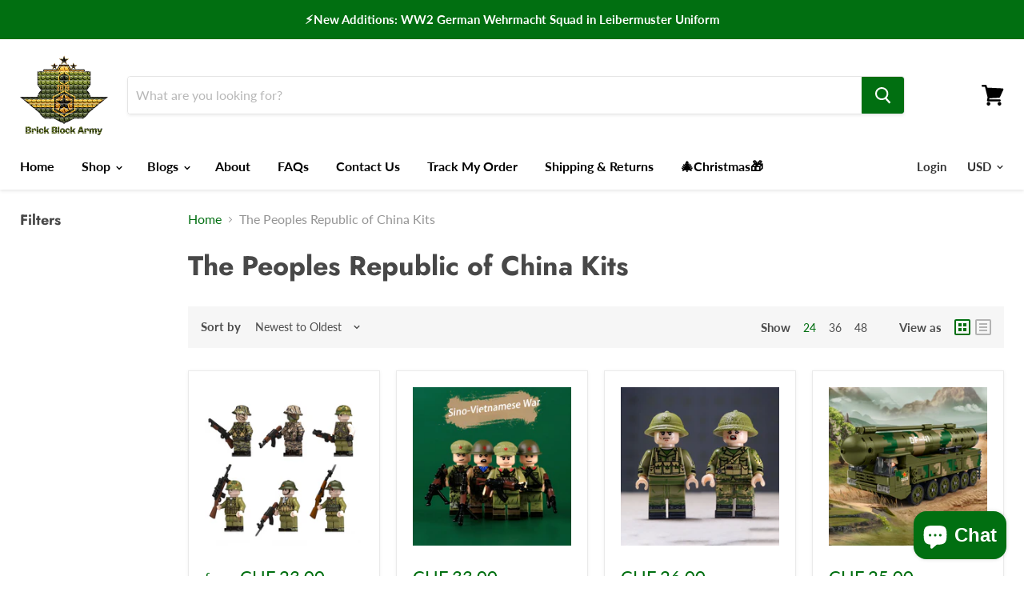

--- FILE ---
content_type: application/javascript
request_url: https://d2i6wrs6r7tn21.cloudfront.net/sources/17182/spinner.1555686688.js
body_size: 10644
content:
var retina = window.devicePixelRatio,
    PI = Math.PI,
    sqrt = Math.sqrt,
    round = Math.round,
    random = Math.random,
    cos = Math.cos,
    sin = Math.sin,
    rAF = window.requestAnimationFrame,
    cAF = window.cancelAnimationFrame || window.cancelRequestAnimationFrame,
    _now = Date.now || function () {
        return new Date().getTime();
    };
window.SSpinnerCompleted = false;
(function (w) {
    var prev = _now();

    function fallback(fn) {
        var curr = _now();
        var ms = Math.max(0, 16 - (curr - prev));
        var req = setTimeout(fn, ms);
        prev = curr;
        return req;
    }

    /**
     * Cancel.
     */
    var cancel = w.cancelAnimationFrame
        || w.webkitCancelAnimationFrame
        || w.clearTimeout;

    rAF = w.requestAnimationFrame
        || w.webkitRequestAnimationFrame
        || fallback;

    cAF = function (id) {
        cancel.call(w, id);
    };
}(window));
function Spin2WinWheel() {
    var xmlns = "http://www.w3.org/2000/svg",
        xlinkns = "http://www.w3.org/1999/xlink",
        select = function (s) {
            return document.querySelector(s);
        },
        thisWheel = this,
        wheelSVG = select('.wheelSVG'),
        wheel = select('.wheel'),
        wheelOutline = select('.wheelOutline'),
        peg = select('.peg'),
        pegContainer = select('.pegContainer'),
        mainContainer = select('.mainContainer'),
        valueContainer = select('.valueContainer'),
        centerCircle = select('.centerCircle'),
        toast = select('.toast'),
        toastText = select('.toast p'),
        dataObj,
        wheelStrokeColor,
        wheelStrokeWidth,
        wheelFillColor = 'transparent',
        wheelSize,
        wheelRadius,
        wheelTextColor,
        wheelTextOffsetY,
        wheelImageOffsetY,
        wheelTextSize,
        wheelImageSize,
        wheelDragger,
        currentWheelRoation,
        centerCircleStrokeColor,
        centerCircleStrokeWidth,
        centerCircleFillColor,
        centerCircleSize,
        centerCircleRadius,
        segmentStrokeColor,
        segmentStrokeWidth,
        segmentValuesArray,
        numSegments,
        numSpins,
        rotationStep,
        segmentStep,
        oldWheelPos,
        currentWheelPos = 0,
        centerX,
        centerY,
        colorArray,
        spinCount = 0,
        spinMultiplier = 2,
        colorCount = 0,
        startAngle = 0,
        endAngle = startAngle,
        segmentArray = [],
        minSpinDuration,
        winningSliceNumber,
        gameOverText,
        invalidSpinText,
        introText,
        gameId,
        hasSound,
        centerLogo,
        ipAddress,
        hasShadows,
        clickToSpin,
        spinButton = null,
        onResult,
        onGameEnd,
        onError,
        spinVelocityTracker,
        gameResultsArray = [],
        pegSnd = new Audio("https://d2i6wrs6r7tn21.cloudfront.net/sounds/wheel_tick.mp3"),
        spinDestinationArray,
        randomSpins = true,
        numRevsPerDestination = 3 * 360,
        invalidSpinThreshold = 0.5,
        probabilityArray = null,
        hasProbability = false,
        initError1 = "Invalid destination set - please ensure the destination in spinDestinationArray is greater than 0 and less than or equal to the number of segments",
        initError2 = "Not enough segments. Please add more entries to segmentValuesArray",
        setInitData = function () {
            wheelStrokeColor = dataObj.wheelStrokeColor;
            wheelSize = dataObj.wheelSize;
            wheelRadius = wheelSize / 2;
            wheelTextColor = dataObj.wheelTextColor;
            wheelStrokeColor = dataObj.wheelStrokeColor;
            wheelStrokeWidth = dataObj.wheelStrokeWidth;
            wheelTextOffsetY = dataObj.wheelTextOffsetY;
            wheelImageOffsetY = dataObj.wheelImageOffsetY;
            wheelImageSize = dataObj.wheelImageSize;
            wheelTextSize = dataObj.wheelTextSize;
            centerCircleStrokeColor = dataObj.centerCircleStrokeColor;
            centerCircleStrokeWidth = dataObj.centerCircleStrokeWidth;
            centerCircleFillColor = dataObj.centerCircleFillColor;
            centerCircleSize = dataObj.centerCircleSize;
            centerCircleRadius = centerCircleSize / 2;
            segmentStrokeColor = dataObj.segmentStrokeColor;
            segmentStrokeWidth = dataObj.segmentStrokeWidth;
            segmentValuesArray = dataObj.segmentValuesArray;
            numSegments = segmentValuesArray.length;
            numSpins = (dataObj.numSpins == -1) ? 9999999999999999 : dataObj.numSpins;
            minSpinDuration = dataObj.minSpinDuration;
            winningSliceNumber = dataObj.winningSliceNumber;
            gameOverText = dataObj.gameOverText;
            invalidSpinText = dataObj.invalidSpinText;
            introText = dataObj.introText;
            hasSound = dataObj.hasSound;
            centerLogo = dataObj.centerLogo;
            ipAddress = dataObj.ipAddress;
            gameId = dataObj.gameId;
            clickToSpin = dataObj.clickToSpin;
            rotationStep = 360 / numSegments;
            segmentStep = rotationStep / 2;
            centerX = dataObj.centerX;
            centerY = dataObj.centerY;
            colorArray = dataObj.colorArray;
            hasShadows = dataObj.hasShadows;
            spinDestinationArray = dataObj.spinDestinationArray;
            if (hasShadows) {
                wheelOutline.setAttributeNS(null, 'filter', 'url(#wheelShadowCutom)');
                centerCircle.setAttributeNS(null, 'filter', 'url(#shadow)');
                pegContainer.setAttributeNS(null, 'filter', 'url(#shadow)');
                toast.style.boxShadow = "0px 0px 20px rgba(21,21,21,0.5)";
            }
            wheelOutline.setAttributeNS(null, 'filter', 'url(#wheelShadowCutom)');
            centerCircle.setAttributeNS(null, 'filter', 'url(#shadow)');
        },
        setInitPos = function () {

            TweenMax.set('svg', {
                visibility: 'visible'
            });
            TweenMax.set(wheel, {
                svgOrigin: centerX + ' ' + centerY,
                x: 0,
                y: 0
            });
            TweenMax.set(peg, {
                x: centerX - (peg.getBBox().width / 2),
                y: centerY - wheelRadius - (peg.getBBox().height / 2),
                transformOrigin: '50% 25%',
                visibility: 'visible'
            });
            TweenMax.set(pegContainer, {
                transformOrigin: '50% 100%',
                scale: wheelSize / 600
            });

            var centerCircle = document.createElementNS(xmlns, "circle");
            centerCircle.setAttributeNS(null, 'cx', centerX - (peg.getBBox().width / 2) + 20);
            centerCircle.setAttributeNS(null, 'cy', centerY - wheelRadius - (peg.getBBox().height / 2) + 20);
            centerCircle.setAttributeNS(null, 'fill', "#6d0015");
            centerCircle.setAttributeNS(null, 'stroke', "#6d0015");
            centerCircle.setAttributeNS(null, 'stroke-width', "0.25");
            centerCircle.setAttributeNS(null, 'stroke-linecap', "round");
            centerCircle.setAttributeNS(null, 'r', 7);
            pegContainer.appendChild(centerCircle);
            TweenMax.set(centerCircle, {
                transformOrigin: '50% 25%',
                visibility: 'visible'
            });
            TweenMax.set(mainContainer, {
                svgOrigin: centerX + ' ' + centerY,
                rotation: -90,
                x: 0,
                y: 0
            });
            TweenMax.set([toast], {
                xPercent: -50,
                left: '50%',
                top: '50%',
                yPercent: -50
            });
            TweenMax.set('svg', {
                xPercent: -50,
                left: '50%',
                top: '50%',
                yPercent: -50
            })
        },
        setSpinDestinations = function () {
            if (spinDestinationArray.length > 0) {
                randomSpins = false;
                numSpins = spinDestinationArray.length;
                for (var i = 0; i < spinDestinationArray.length; i++) {
                    if (spinDestinationArray[i] > numSegments || spinDestinationArray[i] === 0) {
                        showInitError(initError1);
                        TweenMax.set(wheelSVG, {
                            visibility: 'hidden'
                        });
                        toast.style.backgroundColor = 'red';
                        return;
                    }
                    spinDestinationArray[i] = spinDestinationArray[i] - 1;
                    spinDestinationArray[i] = ((spinDestinationArray[i] * -1) * rotationStep) - (numRevsPerDestination * spinMultiplier);
                    spinMultiplier += 2;
                }
            }
            if (clickToSpin) {
                createClickToSpin();
            } else {
                createDraggable();
            }
            showIntroText();
        },
        randomBetween = function (min, max) {
            return Math.floor(Math.random() * (max - min + 1) + min);
        },
        drawSegments = function () {
            var x1, x2, y1, y2, d, p, g, destFill;
            for (var i = 0; i < numSegments; i++) {
                startAngle = -segmentStep;
                endAngle = startAngle + rotationStep;
                x1 = (centerX + wheelRadius * Math.cos(Math.PI * startAngle / 180));
                y1 = (centerY + wheelRadius * Math.sin(Math.PI * startAngle / 180));
                x2 = (centerX + wheelRadius * Math.cos(Math.PI * endAngle / 180));
                y2 = (centerY + wheelRadius * Math.sin(Math.PI * endAngle / 180));
                d = "M" + centerX + "," + centerY + "  L" + x1 + "," + y1 + "  A" + wheelRadius + "," + wheelRadius + " 0 0,1 " + x2 + "," + y2 + "z";
                g = document.createElementNS(xmlns, 'g');
                p = document.createElementNS(xmlns, 'path');
                g.appendChild(p);
                wheel.appendChild(g);
                TweenMax.set(p, {
                    rotation: (i * rotationStep),
                    svgOrigin: centerX + ' ' + centerY
                });
                p.setAttributeNS(null, 'd', d);
                if (colorArray[i]) {
                    destFill = colorArray[i];
                } else {
                    destFill = colorArray[colorCount];
                    colorCount++;
                    if (colorCount == colorArray.length) {
                        colorCount = 0;
                    }
                }
                p.setAttributeNS(null, "fill", destFill);
                p.setAttributeNS(null, "stroke", 0);
                segmentArray.push({
                    path: p,
                    x1: x1,
                    x2: x2,
                    y1: y1,
                    y2: y2
                });
            }
            if (segmentStrokeWidth > 0) {
                drawSegmentStrokes()
            }
            addValues()
        },
        drawSegmentStrokes = function () {
            for (var i = 0; i < numSegments; i++) {
                var l = document.createElementNS(xmlns, 'line');
                l.setAttributeNS(null, 'x1', centerX);
                l.setAttributeNS(null, 'x2', segmentArray[i].x2);
                l.setAttributeNS(null, 'y1', centerY);
                l.setAttributeNS(null, 'y2', segmentArray[i].y2);
                l.setAttributeNS(null, 'stroke', segmentStrokeColor);
                l.setAttributeNS(null, 'stroke-width', segmentStrokeWidth);
                wheel.appendChild(l);
                TweenMax.set(l, {
                    svgOrigin: centerX + ' ' + centerY,
                    rotation: (i * rotationStep)
                })
            }
        },
        addValues = function () {
            var logo = document.createElementNS(xmlns, 'g');
            var ig = document.createElementNS(xmlns, 'image');
            logo.appendChild(ig);
            ig.setAttribute('class', 'wheelLogo');
            ig.setAttributeNS(null, 'x', centerX - 60);
            ig.setAttributeNS(null, 'y', centerY - 60);
            ig.setAttributeNS(xlinkns, 'xlink:href', centerLogo);
            ig.setAttributeNS(null, 'width', 120);
            ig.setAttributeNS(null, 'height', 120);
            valueContainer.appendChild(logo);
            for (var i = 0; i < numSegments; i++) {
                var g = document.createElementNS(xmlns, 'g');
                if (segmentValuesArray[i].type == "image") {
                    var ig = document.createElementNS(xmlns, 'image');
                    g.appendChild(ig);
                    ig.setAttribute('class', 'wheelImage');
                    ig.setAttributeNS(null, 'x', centerX - (wheelImageSize / 2));
                    ig.setAttributeNS(null, 'y', centerY - wheelRadius + wheelImageOffsetY);
                    ig.setAttributeNS(null, 'width', wheelImageSize);
                    ig.setAttributeNS(null, 'height', wheelImageSize);
                    ig.setAttributeNS(xlinkns, 'xlink:href', segmentValuesArray[i].value);
                } else if (segmentValuesArray[i].type == "string") {
                    var t = document.createElementNS(xmlns, 'text');
                    var lines = segmentValuesArray[i].value.split('^'), tn, ts;
                    lines.forEach(function (value, index) {
                        tn = document.createTextNode(value);
                        ts = document.createElementNS(xmlns, "tspan");
                        ts.setAttributeNS(null, 'dy', (index) ? "1.2em" : 0);
                        ts.setAttributeNS(null, 'x', centerX);
                        ts.setAttributeNS(null, 'text-anchor', 'middle');
                        ts.appendChild(tn);
                        t.appendChild(ts);
                    });
                    g.appendChild(t);
                    t.setAttribute('class', 'wheelText');
                    t.setAttributeNS(null, 'fill', wheelTextColor);
                    t.setAttributeNS(null, 'x', centerX);
                    t.setAttributeNS(null, 'y', centerY - wheelRadius + wheelTextOffsetY);
                    t.setAttributeNS(null, 'transform', "rotate(-90, 590, -2)");
                    t.setAttributeNS(null, 'text-anchor', 'middle');
                    t.style.fontSize = wheelTextSize;
                }


                valueContainer.appendChild(g);

                TweenMax.set(g, {
                    svgOrigin: centerX + ' ' + centerY,
                    rotation: i * rotationStep
                })

            }

            TweenMax.set(valueContainer, {
                svgOrigin: centerX + ' ' + centerY
            })


        },
        getWheel = function () {
            var g = document.createElementNS(xmlns, 'g');
            var c = document.createElementNS(xmlns, 'circle');
            wheelOutline.appendChild(g);
            c.setAttributeNS(null, 'fill', wheelFillColor);
            c.setAttributeNS(null, 'stroke', wheelStrokeColor);
            c.setAttributeNS(null, 'stroke-width', wheelStrokeWidth);
            c.setAttributeNS(null, 'cx', centerX);
            c.setAttributeNS(null, 'cy', centerY);
            c.setAttributeNS(null, 'r', wheelRadius);
            g.appendChild(c);
            var points = numSegments,
                radius = wheelRadius,
                system = 1.5 * Math.PI - ((360 / numSegments) / 2 * (Math.PI / 180)),
                slice = 2 * Math.PI / points;
            for (var i = 0; i < points; i++) {
                var angle = (slice * i + system),
                    newX = centerX + radius * Math.cos(angle),
                    newY = centerY + radius * Math.sin(angle),
                    dot = document.createElementNS(xmlns, "circle"),
                    dotline = document.createElementNS(xmlns, "line"),
                    topLineCirle = document.createElementNS(xmlns, "circle"),
                    newX1 = centerX + (radius + 50) * Math.cos(angle),
                    newY1 = centerY + (radius + 50) * Math.sin(angle);
                dotline.setAttribute('x1', newX);
                dotline.setAttribute('y1', newY);
                dotline.setAttribute('x2', newX1);
                dotline.setAttribute('y2', newY1);
                dotline.setAttribute("stroke", "#ffffff");
                dotline.setAttribute("stroke-width", 20);
                topLineCirle.setAttributeNS(null, 'cx', newX1);
                topLineCirle.setAttributeNS(null, 'cy', newY1);
                topLineCirle.setAttributeNS(null, 'fill', "#ffffff");
                topLineCirle.setAttributeNS(null, 'stroke', "#ffffff");
                topLineCirle.setAttributeNS(null, 'stroke-width', "0.25");
                topLineCirle.setAttributeNS(null, 'stroke-linecap', "round");
                topLineCirle.setAttributeNS(null, 'r', 10);
                g.appendChild(topLineCirle);
                g.appendChild(dotline);
                dot.setAttributeNS(null, 'cx', newX);
                dot.setAttributeNS(null, 'cy', newY);
                dot.setAttributeNS(null, 'fill', "#6d0015");
                dot.setAttributeNS(null, 'stroke', "#6d0015");
                dot.setAttributeNS(null, 'stroke-width', "0.25");
                dot.setAttributeNS(null, 'stroke-linecap', "round");
                dot.setAttributeNS(null, 'r', 10);
                g.appendChild(dot);
            }
            return g;
        },
        getCenterCircle = function () {
            var c = document.createElementNS(xmlns, 'circle');
            c.setAttributeNS(null, 'fill', centerCircleFillColor);
            c.setAttributeNS(null, 'stroke', centerCircleStrokeColor);
            c.setAttributeNS(null, 'stroke-width', centerCircleStrokeWidth);
            c.setAttributeNS(null, 'cx', centerX);
            c.setAttributeNS(null, 'cy', centerY);
            c.setAttributeNS(null, 'r', centerCircleRadius);
            return c;
        },
        onPegTweenStart = function () {
            pegSnd.play();
        },
        onWheelPress = function () {
            toast.style.visibility = 'hidden';
        },
        onButtonPress = function () {
            toast.style.visibility = 'hidden';
            spinButton.onclick = null;
            spinMultiplier += 2;

        },
        onWheelDragEnd = function () {
            disableWheel();
            if (randomSpins) {
                spinVelocityTracker = VelocityTracker.track(wheel, "rotation");
            }
        },
        throwUpdate = function () {
            oldWheelPos = currentWheelPos;
            currentWheelPos = Math.round(wheel._gsTransform.rotation / rotationStep);
            if (currentWheelPos != oldWheelPos) {
                var rotation = (currentWheelPos > oldWheelPos) ? -35 : 35;
                TweenMax.fromTo(peg, 0.2, {
                    rotation: rotation
                }, {
                    onStart: (hasSound) ? onPegTweenStart : null,
                    rotation: 0,
                    ease: Back.easeOut
                })
            }
            TweenMax.set(valueContainer, {
                rotation: wheel._gsTransform.rotation
            })
        },
        throwComplete = function () {
            currentWheelRoation = wheel._gsTransform.rotation;
            var normalizedRotation = Math.round(currentWheelRoation % 360);
            normalizedRotation = (normalizedRotation > 0) ? 360 - normalizedRotation : normalizedRotation;
            normalizedRotation = (normalizedRotation < 0) ? normalizedRotation *= -1 : normalizedRotation;
            if (spinVelocityTracker && spinVelocityTracker.getVelocity('rotation') <= invalidSpinThreshold) {
                enableWheel();
                showResult('invalidSpin');
                return;
            }
            var segId = Math.round(normalizedRotation / rotationStep);
            showResult(Math.abs(segId));
            if (randomSpins) {
                if (numSpins > -1) {
                    spinCount++;
                } else {
                    return;
                }
            } else {
                spinCount++;
                wheelDragger[0].vars.snap = [spinDestinationArray[spinCount]];
            }
            VelocityTracker.untrack(wheel);
            if (spinCount >= numSpins) {
                endGame();
                return;
            }
            enableWheel();
        },
        updateWheelBounds = function () {
            if (clickToSpin) return;
            wheelDragger[0].applyBounds({
                minRotation: -9999999999999999,
                maxRotation: currentWheelRoation
            });
        },
        getRandomSpinFunction = function (multiplier) {
            return function (endValue) {
                return (Math.round((endValue / rotationStep)) * rotationStep) - multiplier
            };
        },
        getRandomClickSpin = function () {
            return (-(rotationStep * randomBetween(0, numSegments)) - numRevsPerDestination * spinMultiplier);
        },
        getProbabilityClickSpin = function () {
            var probId = Math.floor(Math.random() * probabilityArray.length);
            var probSeg = probabilityArray[probId];
            return (-(rotationStep * probSeg) - numRevsPerDestination * spinMultiplier);
        },
        createDraggable = function () {
            wheelDragger = Draggable.create(wheel, {
                type: 'rotation',
                bounds: {
                    minRotation: -9999999999999999,
                    maxRotation: 0
                },
                throwProps: true,
                ease: Back.easeOut.config(0.2),
                snap: (randomSpins) ? getRandomSpinFunction(0) : [spinDestinationArray[spinCount]],
                throwResistance: 0,
                minDuration: minSpinDuration,
                onThrowComplete: throwComplete,
                onPress: onWheelPress,
                onDrag: throwUpdate,
                onThrowUpdate: throwUpdate,
                overshootTolerance: 1,
                onDragEnd: onWheelDragEnd

            })
        },
        checkHasProbability = function () {
            hasProbability = true;
            segmentValuesArray.forEach(function (el) {
                if (isNaN(el.probability)) {
                    hasProbability = false;
                }
            });
            if (hasProbability) {
                spinDestinationArray = [];//, numSpins)
                numSpins = (dataObj.numSpins == -1) ? 9999999999999999 : parseInt(dataObj.numSpins);
                checkProbabilityValues();
            }
        },
        checkProbabilityValues = function () {
            var totalProb = 0;//, requiredProb = 100;
            segmentValuesArray.forEach(function (el) {
                totalProb += el.probability;
            });
            requiredProb = totalProb;
            if (Math.ceil(totalProb) == requiredProb || Math.floor(totalProb) == requiredProb) {
                createProbabilityArray();
            } else {
                var r = confirm("Total probability: " + totalProb + ' - ' + probabilityErrorStr);
                if (r == true) {
                    TweenMax.set(wheelContainer, {
                        autoAlpha: 0
                    });
                    TweenMax.set(wheelContainer, {
                        autoAlpha: 0
                    })
                }
            }
        };
    createProbabilityArray = function () {
        probabilityArray = [];
        segmentValuesArray.forEach(function (el, val) {
            for (var i = 0; i < el.probability; i++) {
                probabilityArray.push(val);
            }
        })
    },
        showProbabilityError = function () {
        },
        createClickToSpin = function () {
            if (checkHasProbability()) {
                createProbabilityArray();
            }
            if (spinButton) {
                spinButton.onclick = getTrigger();
            } else {
                spinButton = wheel;
                wheel.onclick = getTrigger();
            }
        },
        getTrigger = function () {
            return function () {
                if (hasProbability) {
                    ThrowPropsPlugin.to(wheel, {
                        throwProps: {
                            rotation: {
                                velocity: randomBetween(-700, -500),
                                //if it's random spins then get a random spin but pass in the multiplier to ensure a long spin (plus the right slot id)
                                //if it has destinations set then use those
                                end: getProbabilityClickSpin()
                                //end:dest
                            }
                        },
                        onStart: onButtonPress,
                        onUpdate: throwUpdate,
                        ease: Back.easeOut.config(0.2),
                        overshootTolerance: 0,
                        onComplete: spinComplete
                    });
                    ThrowPropsPlugin.to(wheelOutline, {
                        throwProps: {
                            rotation: {
                                velocity: randomBetween(-700, -500),
                                end: getProbabilityClickSpin()
                            },
                            svgOrigin: centerX + ' ' + centerY
                        },
                        onStart: onButtonPress,
                        onUpdate: throwUpdate,
                        ease: Back.easeOut.config(0.2),
                        overshootTolerance: 0,
                        onComplete: spinComplete
                    });
                } else {
                    ThrowPropsPlugin.to(wheelOutline, {
                        throwProps: {
                            rotation: {
                                velocity: randomBetween(-700, -500),
                                end: getProbabilityClickSpin()
                            },
                            svgOrigin: centerX + ' ' + centerY
                        },
                        onStart: onButtonPress,
                        onUpdate: throwUpdate,
                        ease: Back.easeOut.config(0.2),
                        overshootTolerance: 0,
                        onComplete: spinComplete
                    });
                    ThrowPropsPlugin.to(wheel, {
                        throwProps: {
                            rotation: {
                                velocity: randomBetween(-700, -500),
                                //if it's random spins then get a random spin but pass in the multiplier to ensure a long spin (plus the right slot id)
                                //if it has destinations set then use those
                                end: (randomSpins) ? getRandomClickSpin() : [spinDestinationArray[spinCount]]
                                //end:dest
                            }
                        },
                        onStart: onButtonPress,
                        onUpdate: throwUpdate,
                        ease: Back.easeOut.config(0.2),
                        overshootTolerance: 0,
                        onComplete: spinComplete
                    });
                }
            }
        },
        spinComplete = function () {
            currentWheelRoation = wheel._gsTransform.rotation;
            var normalizedRotation = Math.round(currentWheelRoation % 360);
            normalizedRotation = (normalizedRotation > 0) ? 360 - normalizedRotation : normalizedRotation;
            normalizedRotation = (normalizedRotation < 0) ? normalizedRotation *= -1 : normalizedRotation;
            var segId = Math.round(normalizedRotation / rotationStep);
            showResult(Math.abs(segId));
            if (randomSpins) {
                if (numSpins > -1) {
                    spinCount++;
                } else {
                    return;
                }
            } else {
                spinCount++;
            }
            if (spinCount >= numSpins) {
                endGame();
                return;
            }
            spinButton.onclick = getTrigger();
        },
        endGame = function () {
            disableWheel();
            TweenMax.set(wheelSVG, {
                alpha: 0.3
            });
            TweenMax.to(toastText, 1, {
                text: gameOverText,
                ease: Linear.easeNone,
                delay: 2
            });
            onGameEnd({gameId: gameId, target: thisWheel, results: gameResultsArray});
        },
        disableWheel = function () {
            if (clickToSpin) return;
            wheelDragger[0].disable();
        },
        enableWheel = function () {
            if (clickToSpin) return;
            wheelDragger[0].enable();
        },
        showResult = function (e) {
            updateWheelBounds();
            var resultObj;
            if (e == "invalidSpin") {
                TweenMax.set(wheel, {
                    rotation: spinDestinationArray[spinCount]
                });
                showToast(invalidSpinText);

                resultObj = {
                    target: thisWheel,
                    type: 'result',
                    spinCount: spinCount,
                    win: segmentValuesArray[e].win,
                    msg: segmentValuesArray[e].resultText,
                    userData: segmentValuesArray[e].userData,
                    gameId: gameId
                };
                onError(resultObj);
                gameResultsArray.push(resultObj);
                return;
            }
            if (!isNaN(e)) {
                var resultStr2 = segmentValuesArray[e].resultText;
                showToast(resultStr2);
                resultObj = {
                    target: thisWheel,
                    type: 'result',
                    spinCount: spinCount,
                    win: segmentValuesArray[e].win,
                    msg: segmentValuesArray[e].resultText,
                    userData: segmentValuesArray[e].userData,
                    gameId: gameId
                };
                onResult(resultObj);
                gameResultsArray.push(resultObj);
            }
        },
        showIntroText = function () {
            showToast(introText);
        },
        showInitError = function (str) {
            showToast(str);
        },
        showToast = function (str) {
            toast.style.visibility = 'visible';
            toast.style.backgroundColor = '#E81D62';
            toastText.innerHTML = str;
            TweenMax.fromTo(toast, 0.6, {
                y: 20,
                alpha: 0
            }, {
                y: 0,
                alpha: 1,
                delay: 0.2,
                ease: Elastic.easeOut.config(0.7, 0.7)
            })
        },
        checkNumSegments = function () {
            if (numSegments <= 1) {
                showInitError(initError2);
                TweenMax.set(wheelSVG, {
                    visibility: 'hidden'
                });
                toast.style.backgroundColor = 'red';
            }
        },
        setSpinTrigger = function () {
            if (spinButton) {
                clickToSpin = true;
            }
            if (clickToSpin) {
                if (spinButton) {
                    spinButton.onclick = getTrigger();
                } else {
                    wheel.onclick = getTrigger();
                }
            }
        },
        onResult = function (e) {
            thisWheel.onResult(e);
        },
        onError = function (e) {
            thisWheel.onError(e);
        },
        onGameEnd = function (e) {
            thisWheel.onGameEnd(e);
        },
        this.onResult = onResult;
    this.onError = onError;
    this.onGameEnd = onGameEnd;
    this.getGameProgress = function () {
        return gameResultsArray;
    };
    this.init = function (e) {
        if (!e) {
            setInitPos();
            showInitError('PLEASE INCLUDE THE INIT OBJECT');
            return;
        }
        wheelSVG.setAttribute('viewBox', '0 0 ' + e.data.svgWidth + ' ' + e.data.svgHeight);
        dataObj = e.data;
        onGameEnd = (e.onGameEnd) ? e.onGameEnd : thisWheel.onGameEnd;
        onResult = (e.onResult) ? e.onResult : thisWheel.onResult;
        onError = (e.onError) ? e.onError : thisWheel.onError;
        spinButton = (e.spinTrigger) ? e.spinTrigger : null;
        setSpinTrigger();
        setInitData();
        setInitPos();
        drawSegments();
        wheelOutline.appendChild(getWheel());
        centerCircle.appendChild(getCenterCircle());
        setSpinDestinations();
        checkNumSegments();
    };
    this.restart = function () {
        //wheelDragger[0].kill();
        toast.style.visibility = 'hidden';
        spinCount = 0;
        spinMultiplier = 2;
        gameResultsArray = [];
        currentWheelPos = oldWheelPos = null;

        TweenMax.set(wheelSVG, {
            alpha: 1
        });

        TweenMax.to([wheel, valueContainer], 0.3, {
            rotation: '0_short',
            onComplete: createDraggable
        });

        showIntroText();
    }
}
window.addEventListener("message", function (event) {
    if (event.data == 'focusInput') {
        setTimeout(function () {
            $("body").css({
                background: "rgba(0,0,0,0.7)"
            });
        }, 630);
        $("input[name='fullname']").focus();
        var signupContainer = $(".signup"),
            wheelContainer = $(".wheelContainer");
        setTimeout(function () {
            signupContainer.css({
                animation: "textSmoothy .6s"
            });
            wheelContainer.css({
                animation: "wheelSmoothy .6s"
            });
        }, 500);
    }
});
var dataSpin = {
        colorArray: ["#6d0015","#be2f4e","#e68198","#facbd5"],
        segmentValuesArray: [{"probability":1,"type":"string","value":"10% OFF","resultText":"10% OFF","userData":{"coupon":"COUPON_ONE"}},{"probability":0,"type":"string","value":"No luck today","resultText":"","userData":{"coupon":""}},{"probability":1,"type":"string","value":"20% OFF","resultText":"20% OFF","userData":{"coupon":"COUPON_TWO"}},{"probability":0,"type":"string","value":"Sorry!","resultText":"","userData":{"coupon":""}},{"probability":1,"type":"string","value":"30% OFF","resultText":"30% OFF","userData":{"coupon":"COUPON_THREE"}},{"probability":0,"type":"string","value":"So close!","resultText":"","userData":{"coupon":""}},{"probability":1,"type":"string","value":"40% OFF","resultText":"40% OFF","userData":{"coupon":"COUPON_FOUR"}},{"probability":0,"type":"string","value":"Almost!","resultText":"","userData":{"coupon":""}},{"probability":1,"type":"string","value":"Free shipping","resultText":"Free shipping","userData":{"coupon":"FREESHIP"}},{"probability":0,"type":"string","value":"Try next time!","resultText":"","userData":{"coupon":""}}],
        svgWidth: 1024,
        svgHeight: 768,
        wheelStrokeColor: "#FFFFFF",
        wheelStrokeWidth: 30,
        wheelSize: 1024,
        wheelTextOffsetY: 60,
        wheelTextColor: "#FFFFFF",
        wheelTextSize: "35px",
        wheelImageOffsetY: 100,
        wheelImageSize: 200,
        centerCircleSize: 220,
        centerCircleStrokeColor: "#FFFFFF",
        centerCircleStrokeWidth: 12,
        centerCircleFillColor: "#FFFFFF",
        segmentStrokeColor: "#FFFFFF",
        segmentStrokeWidth: 0,
        centerX: 512,
        centerY: 384,
        hasShadows: !0,
        numSpins: 1,
        spinDestinationArray: [],
        minSpinDuration: 6,
        gameOverText: "",
        invalidSpinText: "INVALID SPIN. PLEASE SPIN AGAIN.",
        introText: "",
        hasSound: !1,
        gameId: "9a0232ec06bc431114e2a7f3aea03bbe2164f1aa",
        centerLogo: "https://d2i6wrs6r7tn21.cloudfront.net/img/app_icon.png",
        clickToSpin: true
    };

function onResult(e) {

}

function myGameEnd(data) {
    if (window.SSpinnerCompleted) return false;

    var winContainer = $(".winContainer"),
        signup = $(".signup"),
        win_text = $(".win_text"),
        coupon = $(".coupon"),
        couponInput = $("#coupon"),
        couponValue = data.results[0].userData.coupon,
        messageValue = data.results[0].msg,
        fullnameInput = $('input[name="fullname"]'),
        emailInput = $('input[name="email"]'),
        fullname = fullnameInput.val(),
        email = emailInput.val(),
        event = data;

    $.ajax({
        async: false,
        method: "POST",
        dataType: "json",
        cache: false,
        crossDomain: true,
        processData: false,
        url: "https://sw.secomapp.com/api/subscribers.json",
        beforeSend: function() {
            $(".signup .submit").html('<div class="spinner"><div class="bounce1"></div><div class="bounce2"></div><div class="bounce3"></div></div>');
        },
        headers: {
            "X-Spinner-Access-Token": "$2y$10$.rC8AnNg2x4gmAh5VqNvZ.Ew/pWW8vO/bJ.7YK56lZPGZCeDODgyi",
            "Content-Type": "application/json"
        },
        complete: function() {
            window.SSpinnerCompleted = true;
        },
        data: JSON.stringify({
            "fullname": fullname,
            "email": email,
            "discount_code": data.results[0].userData.coupon,
            "is_accept": $("input[name=\"is_accept\"]").prop("checked"),
            "shop": "17182",
            "campaign": "16024"
        }),
        error: function() {
            scmShowError("Something went wrong when spinning the spinner");
        },
        success: function(data) {
            if (typeof data.data !== "undefined") {
                parent.postMessage(JSON.stringify({event_id: 'setCookie', data: {coupon: data.data.coupon}}), '*');
                signup.fadeOut("fast");
                win_text.text(messageValue);
                coupon.text(data.data.coupon);
                couponInput.val(data.data.coupon);
                setTimeout(function () {
                    winContainer.fadeIn("slow");
                }, 500);
                var speed = 50,
                    duration = (1.0 / speed),
                    confettiRibbonCount = 0,
                    ribbonPaperCount = 30,
                    ribbonPaperDist = 8.0,
                    ribbonPaperThick = 8.0,
                    confettiPaperCount = 95,
                    DEG_TO_RAD = PI / 180,
                    RAD_TO_DEG = 180 / PI,
                    colors = [
                        ["#df0049", "#660671"],
                        ["#00e857", "#005291"],
                        ["#2bebbc", "#05798a"],
                        ["#ffd200", "#b06c00"]
                    ];

                function Vector2(_x, _y) {
                    this.x = _x, this.y = _y;
                    this.Length = function () {
                        return sqrt(this.SqrLength());
                    };
                    this.SqrLength = function () {
                        return this.x * this.x + this.y * this.y;
                    };
                    this.Add = function (_vec) {
                        this.x += _vec.x;
                        this.y += _vec.y;
                    };
                    this.Sub = function (_vec) {
                        this.x -= _vec.x;
                        this.y -= _vec.y;
                    };
                    this.Div = function (_f) {
                        this.x /= _f;
                        this.y /= _f;
                    };
                    this.Mul = function (_f) {
                        this.x *= _f;
                        this.y *= _f;
                    };
                    this.Normalize = function () {
                        var sqrLen = this.SqrLength();
                        if (sqrLen != 0) {
                            var factor = 1.0 / sqrt(sqrLen);
                            this.x *= factor;
                            this.y *= factor;
                        }
                    };
                    this.Normalized = function () {
                        var sqrLen = this.SqrLength();
                        if (sqrLen != 0) {
                            var factor = 1.0 / sqrt(sqrLen);
                            return new Vector2(this.x * factor, this.y * factor);
                        }
                        return new Vector2(0, 0);
                    }
                }
                Vector2.Lerp = function (_vec0, _vec1, _t) {
                    return new Vector2((_vec1.x - _vec0.x) * _t + _vec0.x, (_vec1.y - _vec0.y) * _t + _vec0.y);
                };
                Vector2.Distance = function (_vec0, _vec1) {
                    return sqrt(Vector2.SqrDistance(_vec0, _vec1));
                };
                Vector2.SqrDistance = function (_vec0, _vec1) {
                    var x = _vec0.x - _vec1.x;
                    var y = _vec0.y - _vec1.y;
                    return (x * x + y * y + z * z);
                };
                Vector2.Scale = function (_vec0, _vec1) {
                    return new Vector2(_vec0.x * _vec1.x, _vec0.y * _vec1.y);
                };
                Vector2.Min = function (_vec0, _vec1) {
                    return new Vector2(Math.min(_vec0.x, _vec1.x), Math.min(_vec0.y, _vec1.y));
                };
                Vector2.Max = function (_vec0, _vec1) {
                    return new Vector2(Math.max(_vec0.x, _vec1.x), Math.max(_vec0.y, _vec1.y));
                };
                Vector2.ClampMagnitude = function (_vec0, _len) {
                    var vecNorm = _vec0.Normalized;
                    return new Vector2(vecNorm.x * _len, vecNorm.y * _len);
                };
                Vector2.Sub = function (_vec0, _vec1) {
                    return new Vector2(_vec0.x - _vec1.x, _vec0.y - _vec1.y, _vec0.z - _vec1.z);
                };

                function EulerMass(_x, _y, _mass, _drag) {
                    this.position = new Vector2(_x, _y);
                    this.mass = _mass;
                    this.drag = _drag;
                    this.force = new Vector2(0, 0);
                    this.velocity = new Vector2(0, 0);
                    this.AddForce = function (_f) {
                        this.force.Add(_f);
                    };
                    this.Integrate = function (_dt) {
                        var acc = this.CurrentForce(this.position);
                        acc.Div(this.mass);
                        var posDelta = new Vector2(this.velocity.x, this.velocity.y);
                        posDelta.Mul(_dt);
                        this.position.Add(posDelta);
                        acc.Mul(_dt);
                        this.velocity.Add(acc);
                        this.force = new Vector2(0, 0);
                    };
                    this.CurrentForce = function (_pos, _vel) {
                        var totalForce = new Vector2(this.force.x, this.force.y);
                        var speed = this.velocity.Length();
                        var dragVel = new Vector2(this.velocity.x, this.velocity.y);
                        dragVel.Mul(this.drag * this.mass * speed);
                        totalForce.Sub(dragVel);
                        return totalForce;
                    }
                }

                function ConfettiPaper(_x, _y) {
                    this.pos = new Vector2(_x, _y);
                    this.rotationSpeed = (random() * 600 + 800);
                    this.angle = DEG_TO_RAD * random() * 360;
                    this.rotation = DEG_TO_RAD * random() * 360;
                    this.cosA = 1.0;
                    this.size = 5.0;
                    this.oscillationSpeed = (random() * 1.5 + 0.5);
                    this.xSpeed = 40.0;
                    this.ySpeed = (random() * 60 + 50.0);
                    this.corners = new Array();
                    this.time = random();
                    var ci = round(random() * (colors.length - 1));
                    this.frontColor = colors[ci][0];
                    this.backColor = colors[ci][1];
                    for (var i = 0; i < 4; i++) {
                        var dx = cos(this.angle + DEG_TO_RAD * (i * 90 + 45));
                        var dy = sin(this.angle + DEG_TO_RAD * (i * 90 + 45));
                        this.corners[i] = new Vector2(dx, dy);
                    }
                    this.Update = function (_dt) {
                        this.time += _dt;
                        this.rotation += this.rotationSpeed * _dt;
                        this.cosA = cos(DEG_TO_RAD * this.rotation);
                        this.pos.x += cos(this.time * this.oscillationSpeed) * this.xSpeed * _dt;
                        this.pos.y += this.ySpeed * _dt;
                        if (this.pos.y > ConfettiPaper.bounds.y) {
                            this.pos.x = random() * ConfettiPaper.bounds.x;
                            this.pos.y = 0;
                        }
                    };
                    this.Draw = function (_g) {
                        if (this.cosA > 0) {
                            _g.fillStyle = this.frontColor;
                        } else {
                            _g.fillStyle = this.backColor;
                        }
                        _g.beginPath();
                        _g.moveTo((this.pos.x + this.corners[0].x * this.size) * retina, (this.pos.y + this.corners[0].y * this.size * this.cosA) * retina);
                        for (var i = 1; i < 4; i++) {
                            _g.lineTo((this.pos.x + this.corners[i].x * this.size) * retina, (this.pos.y + this.corners[i].y * this.size * this.cosA) * retina);
                        }
                        _g.closePath();
                        _g.fill();
                    }
                }

                ConfettiPaper.bounds = new Vector2(0, 0);

                function ConfettiRibbon(_x, _y, _count, _dist, _thickness, _angle, _mass, _drag) {
                    this.particleDist = _dist;
                    this.particleCount = _count;
                    this.particleMass = _mass;
                    this.particleDrag = _drag;
                    this.particles = new Array();
                    var ci = round(random() * (colors.length - 1));
                    this.frontColor = colors[ci][0];
                    this.backColor = colors[ci][1];
                    this.xOff = (cos(DEG_TO_RAD * _angle) * _thickness);
                    this.yOff = (sin(DEG_TO_RAD * _angle) * _thickness);
                    this.position = new Vector2(_x, _y);
                    this.prevPosition = new Vector2(_x, _y);
                    this.velocityInherit = (random() * 2 + 4);
                    this.time = random() * 100;
                    this.oscillationSpeed = (random() * 2 + 2);
                    this.oscillationDistance = (random() * 40 + 40);
                    this.ySpeed = (random() * 40 + 80);
                    for (var i = 0; i < this.particleCount; i++) {
                        this.particles[i] = new EulerMass(_x, _y - i * this.particleDist, this.particleMass, this.particleDrag);
                    }
                    this.Update = function (_dt) {
                        var i = 0;
                        this.time += _dt * this.oscillationSpeed;
                        this.position.y += this.ySpeed * _dt;
                        this.position.x += cos(this.time) * this.oscillationDistance * _dt;
                        this.particles[0].position = this.position;
                        var dX = this.prevPosition.x - this.position.x;
                        var dY = this.prevPosition.y - this.position.y;
                        var delta = sqrt(dX * dX + dY * dY);
                        this.prevPosition = new Vector2(this.position.x, this.position.y);
                        for (i = 1; i < this.particleCount; i++) {
                            var dirP = Vector2.Sub(this.particles[i - 1].position, this.particles[i].position);
                            dirP.Normalize();
                            dirP.Mul((delta / _dt) * this.velocityInherit);
                            this.particles[i].AddForce(dirP);
                        }
                        for (i = 1; i < this.particleCount; i++) {
                            this.particles[i].Integrate(_dt);
                        }
                        for (i = 1; i < this.particleCount; i++) {
                            var rp2 = new Vector2(this.particles[i].position.x, this.particles[i].position.y);
                            rp2.Sub(this.particles[i - 1].position);
                            rp2.Normalize();
                            rp2.Mul(this.particleDist);
                            rp2.Add(this.particles[i - 1].position);
                            this.particles[i].position = rp2;
                        }
                        if (this.position.y > ConfettiRibbon.bounds.y + this.particleDist * this.particleCount) {
                            this.Reset();
                        }
                    };
                    this.Reset = function () {
                        this.position.y = -random() * ConfettiRibbon.bounds.y;
                        this.position.x = random() * ConfettiRibbon.bounds.x;
                        this.prevPosition = new Vector2(this.position.x, this.position.y);
                        this.velocityInherit = random() * 2 + 4;
                        this.time = random() * 100;
                        this.oscillationSpeed = random() * 2.0 + 1.5;
                        this.oscillationDistance = (random() * 40 + 40);
                        this.ySpeed = random() * 40 + 80;
                        var ci = round(random() * (colors.length - 1));
                        this.frontColor = colors[ci][0];
                        this.backColor = colors[ci][1];
                        this.particles = new Array();
                        for (var i = 0; i < this.particleCount; i++) {
                            this.particles[i] = new EulerMass(this.position.x, this.position.y - i * this.particleDist, this.particleMass, this.particleDrag);
                        }
                    };
                    this.Draw = function (_g) {
                        for (var i = 0; i < this.particleCount - 1; i++) {
                            var p0 = new Vector2(this.particles[i].position.x + this.xOff, this.particles[i].position.y + this.yOff);
                            var p1 = new Vector2(this.particles[i + 1].position.x + this.xOff, this.particles[i + 1].position.y + this.yOff);
                            if (this.Side(this.particles[i].position.x, this.particles[i].position.y, this.particles[i + 1].position.x, this.particles[i + 1].position.y, p1.x, p1.y) < 0) {
                                _g.fillStyle = this.frontColor;
                                _g.strokeStyle = this.frontColor;
                            } else {
                                _g.fillStyle = this.backColor;
                                _g.strokeStyle = this.backColor;
                            }
                            if (i == 0) {
                                _g.beginPath();
                                _g.moveTo(this.particles[i].position.x * retina, this.particles[i].position.y * retina);
                                _g.lineTo(this.particles[i + 1].position.x * retina, this.particles[i + 1].position.y * retina);
                                _g.lineTo(((this.particles[i + 1].position.x + p1.x) * 0.5) * retina, ((this.particles[i + 1].position.y + p1.y) * 0.5) * retina);
                                _g.closePath();
                                _g.stroke();
                                _g.fill();
                                _g.beginPath();
                                _g.moveTo(p1.x * retina, p1.y * retina);
                                _g.lineTo(p0.x * retina, p0.y * retina);
                                _g.lineTo(((this.particles[i + 1].position.x + p1.x) * 0.5) * retina, ((this.particles[i + 1].position.y + p1.y) * 0.5) * retina);
                                _g.closePath();
                                _g.stroke();
                                _g.fill();
                            } else if (i == this.particleCount - 2) {
                                _g.beginPath();
                                _g.moveTo(this.particles[i].position.x * retina, this.particles[i].position.y * retina);
                                _g.lineTo(this.particles[i + 1].position.x * retina, this.particles[i + 1].position.y * retina);
                                _g.lineTo(((this.particles[i].position.x + p0.x) * 0.5) * retina, ((this.particles[i].position.y + p0.y) * 0.5) * retina);
                                _g.closePath();
                                _g.stroke();
                                _g.fill();
                                _g.beginPath();
                                _g.moveTo(p1.x * retina, p1.y * retina);
                                _g.lineTo(p0.x * retina, p0.y * retina);
                                _g.lineTo(((this.particles[i].position.x + p0.x) * 0.5) * retina, ((this.particles[i].position.y + p0.y) * 0.5) * retina);
                                _g.closePath();
                                _g.stroke();
                                _g.fill();
                            } else {
                                _g.beginPath();
                                _g.moveTo(this.particles[i].position.x * retina, this.particles[i].position.y * retina);
                                _g.lineTo(this.particles[i + 1].position.x * retina, this.particles[i + 1].position.y * retina);
                                _g.lineTo(p1.x * retina, p1.y * retina);
                                _g.lineTo(p0.x * retina, p0.y * retina);
                                _g.closePath();
                                _g.stroke();
                                _g.fill();
                            }
                        }
                    };
                    this.Side = function (x1, y1, x2, y2, x3, y3) {
                        return ((x1 - x2) * (y3 - y2) - (y1 - y2) * (x3 - x2));
                    }
                }

                ConfettiRibbon.bounds = new Vector2(0, 0);
                confetti = {};
                confetti.Context = function (id) {
                    var i = 0,
                        canvas = document.getElementById(id),
                        canvasParent = canvas.parentNode,
                        canvasWidth = canvasParent.offsetWidth,
                        canvasHeight = canvasParent.offsetHeight;
                    canvas.width = canvasWidth * retina;
                    canvas.height = canvasHeight * retina;
                    var context = canvas.getContext('2d');
                    var interval = null;
                    var confettiRibbons = new Array();
                    ConfettiRibbon.bounds = new Vector2(canvasWidth, canvasHeight);
                    for (i = 0; i < confettiRibbonCount; i++) {
                        confettiRibbons[i] = new ConfettiRibbon(random() * canvasWidth, -random() * canvasHeight * 2, ribbonPaperCount, ribbonPaperDist, ribbonPaperThick, 45, 1, 0.05);
                    }
                    var confettiPapers = new Array();
                    ConfettiPaper.bounds = new Vector2(canvasWidth, canvasHeight);
                    for (i = 0; i < confettiPaperCount; i++) {
                        confettiPapers[i] = new ConfettiPaper(random() * canvasWidth, random() * canvasHeight);
                    }
                    this.resize = function () {
                        canvasWidth = canvasParent.offsetWidth;
                        canvasHeight = canvasParent.offsetHeight;
                        canvas.width = canvasWidth * retina;
                        canvas.height = canvasHeight * retina;
                        ConfettiPaper.bounds = new Vector2(canvasWidth, canvasHeight);
                        ConfettiRibbon.bounds = new Vector2(canvasWidth, canvasHeight);
                    };
                    this.start = function () {
                        this.stop();
                        var context = this;
                        this.update();
                    };
                    this.stop = function () {
                        cAF(this.interval);
                    };
                    this.update = function () {
                        var i = 0;
                        context.clearRect(0, 0, canvas.width, canvas.height);
                        for (i = 0; i < confettiPaperCount; i++) {
                        confettiPapers[i].Update(duration);
                        confettiPapers[i].Draw(context);
                    }
                    for (i = 0; i < confettiRibbonCount; i++) {
                        confettiRibbons[i].Update(duration);
                        confettiRibbons[i].Draw(context);
                    }
                    this.interval = rAF(function () {
                        confetti.update();
                    });
                    }
                    var confetti = new confetti.Context('confetti');
                    window.addEventListener('resize', function (event) {
                        confetti.resize();
                    });
                    confetti.start();
                    setTimeout(function () {
                        $("#confetti").remove();
                    }, 1500);
                };
            } else {
                scmShowError("Something went wrong when spinning the spinner");
            }
        }
    });
    }

function init() {
    var triggers = document.querySelector(".hidden-trigger");
    (new Spin2WinWheel).init({
        data: dataSpin,
        onGameEnd: myGameEnd,
        onResult: onResult,
        spinTrigger: triggers
    });
}

function isValidEmailAddress(email) {
    return !/\S+@\S+\.\S+/.test(email)
}

init();
$(".closeButton").click(function(event) {
    event.preventDefault();
    $("body").css({
        background: "transparent"
    });
    parent.postMessage(JSON.stringify({event_id: 'closeWheelImmediately'}), '*');
});

function resizeFrontend() {
    var submitButton  = $("#submit");
    var correctWidth = $("#email").outerWidth();
    submitButton.css("width", correctWidth);
}

$(document).ready(function () {
        resizeFrontend();
        $(window).resize(function() {
        resizeFrontend();
    });
    function scmShowError(message) {
        var description = $(".description");
        description.text(message);
        description.addClass("animated shake error");
        setTimeout(function () {
            description.removeClass("animated shake");
        }, 1000)
    }
    window.scmShowError = scmShowError;

    var noButton = $("#no-button"),
        closeButton = $("#close-button");
    closeButton.click(function() {
        $("body").css({
            background: "transparent"
        });
        parent.postMessage(JSON.stringify({event_id: 'closeWheel',data: {coupon: window.coupon}}), '*');
    });
    noButton.click(function() {
        $("body").css({
            background: "transparent"
        });
        parent.postMessage(JSON.stringify({event_id: 'turnoff'}), '*');
    });

    var submitForm = $(".submit"),
        fullnameInput = $('input[name="fullname"]'),
        emailInput = $('input[name="email"]'),
        couponInput = $('#coupon');
    $(".copy-button").click(function () {
        clipboard.writeText(couponInput.val());
        $(this).html('<i class="fa fa-clone"></i>  Copied ');
    });
    submitForm.click(function (event) {
        event.preventDefault();
        var fullname = fullnameInput.val(),
            email = emailInput.val(),
            triggerButton = $(".hidden-trigger");
                if (fullname == "") {
            scmShowError(" You should provide your full name to continue ");
            return false;
        }
        if (email == "") {
            scmShowError(" You should provide your email to continue ");
            return false;
        }
        if (isValidEmailAddress(email)) {
            scmShowError(" You email is not valid format ");
            return false;
        }
                            triggerButton.click();
            });
});


--- FILE ---
content_type: text/javascript
request_url: https://brickblockarmy.com/cdn/shop/t/8/assets/empire.js?v=178998838540810270281613305295
body_size: 108411
content:
(function(modules){var installedModules={};function __webpack_require__(moduleId){if(installedModules[moduleId])return installedModules[moduleId].exports;var module=installedModules[moduleId]={i:moduleId,l:!1,exports:{}};return modules[moduleId].call(module.exports,module,module.exports,__webpack_require__),module.l=!0,module.exports}return __webpack_require__.m=modules,__webpack_require__.c=installedModules,__webpack_require__.d=function(exports,name,getter){__webpack_require__.o(exports,name)||Object.defineProperty(exports,name,{enumerable:!0,get:getter})},__webpack_require__.r=function(exports){typeof Symbol!="undefined"&&Symbol.toStringTag&&Object.defineProperty(exports,Symbol.toStringTag,{value:"Module"}),Object.defineProperty(exports,"__esModule",{value:!0})},__webpack_require__.t=function(value,mode){if(mode&1&&(value=__webpack_require__(value)),mode&8||mode&4&&typeof value=="object"&&value&&value.__esModule)return value;var ns=Object.create(null);if(__webpack_require__.r(ns),Object.defineProperty(ns,"default",{enumerable:!0,value:value}),mode&2&&typeof value!="string")for(var key in value)__webpack_require__.d(ns,key,function(key2){return value[key2]}.bind(null,key));return ns},__webpack_require__.n=function(module){var getter=module&&module.__esModule?function(){return module.default}:function(){return module};return __webpack_require__.d(getter,"a",getter),getter},__webpack_require__.o=function(object,property){return Object.prototype.hasOwnProperty.call(object,property)},__webpack_require__.p="",__webpack_require__(__webpack_require__.s=30)})([function(module,exports,__webpack_require__){var __WEBPACK_AMD_DEFINE_ARRAY__,__WEBPACK_AMD_DEFINE_RESULT__;/*!
* jQuery JavaScript Library v3.3.1
* https://jquery.com/
*
* Includes Sizzle.js
* https://sizzlejs.com/
*
* Copyright JS Foundation and other contributors
* Released under the MIT license
* https://jquery.org/license
*
* Date: 2018-01-20T17:24Z
*/(function(global,factory){"use strict";typeof module.exports=="object"?module.exports=global.document?factory(global,!0):function(w){if(!w.document)throw new Error("jQuery requires a window with a document");return factory(w)}:factory(global)})(typeof window!="undefined"?window:this,function(window2,noGlobal){"use strict";var arr=[],document2=window2.document,getProto=Object.getPrototypeOf,slice=arr.slice,concat=arr.concat,push=arr.push,indexOf=arr.indexOf,class2type={},toString=class2type.toString,hasOwn=class2type.hasOwnProperty,fnToString=hasOwn.toString,ObjectFunctionString=fnToString.call(Object),support={},isFunction=function(obj){return typeof obj=="function"&&typeof obj.nodeType!="number"},isWindow=function(obj){return obj!=null&&obj===obj.window},preservedScriptAttributes={type:!0,src:!0,noModule:!0};function DOMEval(code,doc,node){doc=doc||document2;var i,script=doc.createElement("script");if(script.text=code,node)for(i in preservedScriptAttributes)node[i]&&(script[i]=node[i]);doc.head.appendChild(script).parentNode.removeChild(script)}function toType(obj){return obj==null?obj+"":typeof obj=="object"||typeof obj=="function"?class2type[toString.call(obj)]||"object":typeof obj}var version="3.3.1",jQuery2=function(selector,context){return new jQuery2.fn.init(selector,context)},rtrim=/^[\s\uFEFF\xA0]+|[\s\uFEFF\xA0]+$/g;jQuery2.fn=jQuery2.prototype={jquery:version,constructor:jQuery2,length:0,toArray:function(){return slice.call(this)},get:function(num){return num==null?slice.call(this):num<0?this[num+this.length]:this[num]},pushStack:function(elems){var ret=jQuery2.merge(this.constructor(),elems);return ret.prevObject=this,ret},each:function(callback){return jQuery2.each(this,callback)},map:function(callback){return this.pushStack(jQuery2.map(this,function(elem,i){return callback.call(elem,i,elem)}))},slice:function(){return this.pushStack(slice.apply(this,arguments))},first:function(){return this.eq(0)},last:function(){return this.eq(-1)},eq:function(i){var len=this.length,j=+i+(i<0?len:0);return this.pushStack(j>=0&&j<len?[this[j]]:[])},end:function(){return this.prevObject||this.constructor()},push:push,sort:arr.sort,splice:arr.splice},jQuery2.extend=jQuery2.fn.extend=function(){var options,name,src,copy,copyIsArray,clone,target=arguments[0]||{},i=1,length=arguments.length,deep=!1;for(typeof target=="boolean"&&(deep=target,target=arguments[i]||{},i++),typeof target!="object"&&!isFunction(target)&&(target={}),i===length&&(target=this,i--);i<length;i++)if((options=arguments[i])!=null)for(name in options)src=target[name],copy=options[name],target!==copy&&(deep&&copy&&(jQuery2.isPlainObject(copy)||(copyIsArray=Array.isArray(copy)))?(copyIsArray?(copyIsArray=!1,clone=src&&Array.isArray(src)?src:[]):clone=src&&jQuery2.isPlainObject(src)?src:{},target[name]=jQuery2.extend(deep,clone,copy)):copy!==void 0&&(target[name]=copy));return target},jQuery2.extend({expando:"jQuery"+(version+Math.random()).replace(/\D/g,""),isReady:!0,error:function(msg){throw new Error(msg)},noop:function(){},isPlainObject:function(obj){var proto,Ctor;return!obj||toString.call(obj)!=="[object Object]"?!1:(proto=getProto(obj),proto?(Ctor=hasOwn.call(proto,"constructor")&&proto.constructor,typeof Ctor=="function"&&fnToString.call(Ctor)===ObjectFunctionString):!0)},isEmptyObject:function(obj){var name;for(name in obj)return!1;return!0},globalEval:function(code){DOMEval(code)},each:function(obj,callback){var length,i=0;if(isArrayLike(obj))for(length=obj.length;i<length&&callback.call(obj[i],i,obj[i])!==!1;i++);else for(i in obj)if(callback.call(obj[i],i,obj[i])===!1)break;return obj},trim:function(text){return text==null?"":(text+"").replace(rtrim,"")},makeArray:function(arr2,results){var ret=results||[];return arr2!=null&&(isArrayLike(Object(arr2))?jQuery2.merge(ret,typeof arr2=="string"?[arr2]:arr2):push.call(ret,arr2)),ret},inArray:function(elem,arr2,i){return arr2==null?-1:indexOf.call(arr2,elem,i)},merge:function(first,second){for(var len=+second.length,j=0,i=first.length;j<len;j++)first[i++]=second[j];return first.length=i,first},grep:function(elems,callback,invert){for(var callbackInverse,matches=[],i=0,length=elems.length,callbackExpect=!invert;i<length;i++)callbackInverse=!callback(elems[i],i),callbackInverse!==callbackExpect&&matches.push(elems[i]);return matches},map:function(elems,callback,arg){var length,value,i=0,ret=[];if(isArrayLike(elems))for(length=elems.length;i<length;i++)value=callback(elems[i],i,arg),value!=null&&ret.push(value);else for(i in elems)value=callback(elems[i],i,arg),value!=null&&ret.push(value);return concat.apply([],ret)},guid:1,support:support}),typeof Symbol=="function"&&(jQuery2.fn[Symbol.iterator]=arr[Symbol.iterator]),jQuery2.each("Boolean Number String Function Array Date RegExp Object Error Symbol".split(" "),function(i,name){class2type["[object "+name+"]"]=name.toLowerCase()});function isArrayLike(obj){var length=!!obj&&"length"in obj&&obj.length,type=toType(obj);return isFunction(obj)||isWindow(obj)?!1:type==="array"||length===0||typeof length=="number"&&length>0&&length-1 in obj}var Sizzle=function(window3){var i,support2,Expr,getText,isXML,tokenize,compile,select,outermostContext,sortInput,hasDuplicate,setDocument,document3,docElem,documentIsHTML,rbuggyQSA,rbuggyMatches,matches,contains,expando="sizzle"+1*new Date,preferredDoc=window3.document,dirruns=0,done=0,classCache=createCache(),tokenCache=createCache(),compilerCache=createCache(),sortOrder=function(a,b){return a===b&&(hasDuplicate=!0),0},hasOwn2={}.hasOwnProperty,arr2=[],pop=arr2.pop,push_native=arr2.push,push2=arr2.push,slice2=arr2.slice,indexOf2=function(list,elem){for(var i2=0,len=list.length;i2<len;i2++)if(list[i2]===elem)return i2;return-1},booleans="checked|selected|async|autofocus|autoplay|controls|defer|disabled|hidden|ismap|loop|multiple|open|readonly|required|scoped",whitespace="[\\x20\\t\\r\\n\\f]",identifier="(?:\\\\.|[\\w-]|[^\0-\\xa0])+",attributes="\\["+whitespace+"*("+identifier+")(?:"+whitespace+"*([*^$|!~]?=)"+whitespace+"*(?:'((?:\\\\.|[^\\\\'])*)'|\"((?:\\\\.|[^\\\\\"])*)\"|("+identifier+"))|)"+whitespace+"*\\]",pseudos=":("+identifier+")(?:\\((('((?:\\\\.|[^\\\\'])*)'|\"((?:\\\\.|[^\\\\\"])*)\")|((?:\\\\.|[^\\\\()[\\]]|"+attributes+")*)|.*)\\)|)",rwhitespace=new RegExp(whitespace+"+","g"),rtrim2=new RegExp("^"+whitespace+"+|((?:^|[^\\\\])(?:\\\\.)*)"+whitespace+"+$","g"),rcomma=new RegExp("^"+whitespace+"*,"+whitespace+"*"),rcombinators=new RegExp("^"+whitespace+"*([>+~]|"+whitespace+")"+whitespace+"*"),rattributeQuotes=new RegExp("="+whitespace+"*([^\\]'\"]*?)"+whitespace+"*\\]","g"),rpseudo=new RegExp(pseudos),ridentifier=new RegExp("^"+identifier+"$"),matchExpr={ID:new RegExp("^#("+identifier+")"),CLASS:new RegExp("^\\.("+identifier+")"),TAG:new RegExp("^("+identifier+"|[*])"),ATTR:new RegExp("^"+attributes),PSEUDO:new RegExp("^"+pseudos),CHILD:new RegExp("^:(only|first|last|nth|nth-last)-(child|of-type)(?:\\("+whitespace+"*(even|odd|(([+-]|)(\\d*)n|)"+whitespace+"*(?:([+-]|)"+whitespace+"*(\\d+)|))"+whitespace+"*\\)|)","i"),bool:new RegExp("^(?:"+booleans+")$","i"),needsContext:new RegExp("^"+whitespace+"*[>+~]|:(even|odd|eq|gt|lt|nth|first|last)(?:\\("+whitespace+"*((?:-\\d)?\\d*)"+whitespace+"*\\)|)(?=[^-]|$)","i")},rinputs=/^(?:input|select|textarea|button)$/i,rheader=/^h\d$/i,rnative=/^[^{]+\{\s*\[native \w/,rquickExpr2=/^(?:#([\w-]+)|(\w+)|\.([\w-]+))$/,rsibling=/[+~]/,runescape=new RegExp("\\\\([\\da-f]{1,6}"+whitespace+"?|("+whitespace+")|.)","ig"),funescape=function(_,escaped,escapedWhitespace){var high="0x"+escaped-65536;return high!==high||escapedWhitespace?escaped:high<0?String.fromCharCode(high+65536):String.fromCharCode(high>>10|55296,high&1023|56320)},rcssescape=/([\0-\x1f\x7f]|^-?\d)|^-$|[^\0-\x1f\x7f-\uFFFF\w-]/g,fcssescape=function(ch,asCodePoint){return asCodePoint?ch==="\0"?"\uFFFD":ch.slice(0,-1)+"\\"+ch.charCodeAt(ch.length-1).toString(16)+" ":"\\"+ch},unloadHandler=function(){setDocument()},disabledAncestor=addCombinator(function(elem){return elem.disabled===!0&&("form"in elem||"label"in elem)},{dir:"parentNode",next:"legend"});try{push2.apply(arr2=slice2.call(preferredDoc.childNodes),preferredDoc.childNodes),arr2[preferredDoc.childNodes.length].nodeType}catch(e){push2={apply:arr2.length?function(target,els){push_native.apply(target,slice2.call(els))}:function(target,els){for(var j=target.length,i2=0;target[j++]=els[i2++];);target.length=j-1}}}function Sizzle2(selector,context,results,seed){var m,i2,elem,nid,match,groups,newSelector,newContext=context&&context.ownerDocument,nodeType=context?context.nodeType:9;if(results=results||[],typeof selector!="string"||!selector||nodeType!==1&&nodeType!==9&&nodeType!==11)return results;if(!seed&&((context?context.ownerDocument||context:preferredDoc)!==document3&&setDocument(context),context=context||document3,documentIsHTML)){if(nodeType!==11&&(match=rquickExpr2.exec(selector)))if(m=match[1]){if(nodeType===9)if(elem=context.getElementById(m)){if(elem.id===m)return results.push(elem),results}else return results;else if(newContext&&(elem=newContext.getElementById(m))&&contains(context,elem)&&elem.id===m)return results.push(elem),results}else{if(match[2])return push2.apply(results,context.getElementsByTagName(selector)),results;if((m=match[3])&&support2.getElementsByClassName&&context.getElementsByClassName)return push2.apply(results,context.getElementsByClassName(m)),results}if(support2.qsa&&!compilerCache[selector+" "]&&(!rbuggyQSA||!rbuggyQSA.test(selector))){if(nodeType!==1)newContext=context,newSelector=selector;else if(context.nodeName.toLowerCase()!=="object"){for((nid=context.getAttribute("id"))?nid=nid.replace(rcssescape,fcssescape):context.setAttribute("id",nid=expando),groups=tokenize(selector),i2=groups.length;i2--;)groups[i2]="#"+nid+" "+toSelector(groups[i2]);newSelector=groups.join(","),newContext=rsibling.test(selector)&&testContext(context.parentNode)||context}if(newSelector)try{return push2.apply(results,newContext.querySelectorAll(newSelector)),results}catch(qsaError){}finally{nid===expando&&context.removeAttribute("id")}}}return select(selector.replace(rtrim2,"$1"),context,results,seed)}function createCache(){var keys=[];function cache(key,value){return keys.push(key+" ")>Expr.cacheLength&&delete cache[keys.shift()],cache[key+" "]=value}return cache}function markFunction(fn){return fn[expando]=!0,fn}function assert(fn){var el=document3.createElement("fieldset");try{return!!fn(el)}catch(e){return!1}finally{el.parentNode&&el.parentNode.removeChild(el),el=null}}function addHandle(attrs,handler){for(var arr3=attrs.split("|"),i2=arr3.length;i2--;)Expr.attrHandle[arr3[i2]]=handler}function siblingCheck(a,b){var cur=b&&a,diff=cur&&a.nodeType===1&&b.nodeType===1&&a.sourceIndex-b.sourceIndex;if(diff)return diff;if(cur){for(;cur=cur.nextSibling;)if(cur===b)return-1}return a?1:-1}function createInputPseudo(type){return function(elem){var name=elem.nodeName.toLowerCase();return name==="input"&&elem.type===type}}function createButtonPseudo(type){return function(elem){var name=elem.nodeName.toLowerCase();return(name==="input"||name==="button")&&elem.type===type}}function createDisabledPseudo(disabled){return function(elem){return"form"in elem?elem.parentNode&&elem.disabled===!1?"label"in elem?"label"in elem.parentNode?elem.parentNode.disabled===disabled:elem.disabled===disabled:elem.isDisabled===disabled||elem.isDisabled!==!disabled&&disabledAncestor(elem)===disabled:elem.disabled===disabled:"label"in elem?elem.disabled===disabled:!1}}function createPositionalPseudo(fn){return markFunction(function(argument){return argument=+argument,markFunction(function(seed,matches2){for(var j,matchIndexes=fn([],seed.length,argument),i2=matchIndexes.length;i2--;)seed[j=matchIndexes[i2]]&&(seed[j]=!(matches2[j]=seed[j]))})})}function testContext(context){return context&&typeof context.getElementsByTagName!="undefined"&&context}support2=Sizzle2.support={},isXML=Sizzle2.isXML=function(elem){var documentElement2=elem&&(elem.ownerDocument||elem).documentElement;return documentElement2?documentElement2.nodeName!=="HTML":!1},setDocument=Sizzle2.setDocument=function(node){var hasCompare,subWindow,doc=node?node.ownerDocument||node:preferredDoc;return doc===document3||doc.nodeType!==9||!doc.documentElement||(document3=doc,docElem=document3.documentElement,documentIsHTML=!isXML(document3),preferredDoc!==document3&&(subWindow=document3.defaultView)&&subWindow.top!==subWindow&&(subWindow.addEventListener?subWindow.addEventListener("unload",unloadHandler,!1):subWindow.attachEvent&&subWindow.attachEvent("onunload",unloadHandler)),support2.attributes=assert(function(el){return el.className="i",!el.getAttribute("className")}),support2.getElementsByTagName=assert(function(el){return el.appendChild(document3.createComment("")),!el.getElementsByTagName("*").length}),support2.getElementsByClassName=rnative.test(document3.getElementsByClassName),support2.getById=assert(function(el){return docElem.appendChild(el).id=expando,!document3.getElementsByName||!document3.getElementsByName(expando).length}),support2.getById?(Expr.filter.ID=function(id){var attrId=id.replace(runescape,funescape);return function(elem){return elem.getAttribute("id")===attrId}},Expr.find.ID=function(id,context){if(typeof context.getElementById!="undefined"&&documentIsHTML){var elem=context.getElementById(id);return elem?[elem]:[]}}):(Expr.filter.ID=function(id){var attrId=id.replace(runescape,funescape);return function(elem){var node2=typeof elem.getAttributeNode!="undefined"&&elem.getAttributeNode("id");return node2&&node2.value===attrId}},Expr.find.ID=function(id,context){if(typeof context.getElementById!="undefined"&&documentIsHTML){var node2,i2,elems,elem=context.getElementById(id);if(elem){if(node2=elem.getAttributeNode("id"),node2&&node2.value===id)return[elem];for(elems=context.getElementsByName(id),i2=0;elem=elems[i2++];)if(node2=elem.getAttributeNode("id"),node2&&node2.value===id)return[elem]}return[]}}),Expr.find.TAG=support2.getElementsByTagName?function(tag,context){if(typeof context.getElementsByTagName!="undefined")return context.getElementsByTagName(tag);if(support2.qsa)return context.querySelectorAll(tag)}:function(tag,context){var elem,tmp=[],i2=0,results=context.getElementsByTagName(tag);if(tag==="*"){for(;elem=results[i2++];)elem.nodeType===1&&tmp.push(elem);return tmp}return results},Expr.find.CLASS=support2.getElementsByClassName&&function(className,context){if(typeof context.getElementsByClassName!="undefined"&&documentIsHTML)return context.getElementsByClassName(className)},rbuggyMatches=[],rbuggyQSA=[],(support2.qsa=rnative.test(document3.querySelectorAll))&&(assert(function(el){docElem.appendChild(el).innerHTML="<a id='"+expando+"'></a><select id='"+expando+"-\r\\' msallowcapture=''><option selected=''></option></select>",el.querySelectorAll("[msallowcapture^='']").length&&rbuggyQSA.push("[*^$]="+whitespace+"*(?:''|\"\")"),el.querySelectorAll("[selected]").length||rbuggyQSA.push("\\["+whitespace+"*(?:value|"+booleans+")"),el.querySelectorAll("[id~="+expando+"-]").length||rbuggyQSA.push("~="),el.querySelectorAll(":checked").length||rbuggyQSA.push(":checked"),el.querySelectorAll("a#"+expando+"+*").length||rbuggyQSA.push(".#.+[+~]")}),assert(function(el){el.innerHTML="<a href='' disabled='disabled'></a><select disabled='disabled'><option/></select>";var input=document3.createElement("input");input.setAttribute("type","hidden"),el.appendChild(input).setAttribute("name","D"),el.querySelectorAll("[name=d]").length&&rbuggyQSA.push("name"+whitespace+"*[*^$|!~]?="),el.querySelectorAll(":enabled").length!==2&&rbuggyQSA.push(":enabled",":disabled"),docElem.appendChild(el).disabled=!0,el.querySelectorAll(":disabled").length!==2&&rbuggyQSA.push(":enabled",":disabled"),el.querySelectorAll("*,:x"),rbuggyQSA.push(",.*:")})),(support2.matchesSelector=rnative.test(matches=docElem.matches||docElem.webkitMatchesSelector||docElem.mozMatchesSelector||docElem.oMatchesSelector||docElem.msMatchesSelector))&&assert(function(el){support2.disconnectedMatch=matches.call(el,"*"),matches.call(el,"[s!='']:x"),rbuggyMatches.push("!=",pseudos)}),rbuggyQSA=rbuggyQSA.length&&new RegExp(rbuggyQSA.join("|")),rbuggyMatches=rbuggyMatches.length&&new RegExp(rbuggyMatches.join("|")),hasCompare=rnative.test(docElem.compareDocumentPosition),contains=hasCompare||rnative.test(docElem.contains)?function(a,b){var adown=a.nodeType===9?a.documentElement:a,bup=b&&b.parentNode;return a===bup||!!(bup&&bup.nodeType===1&&(adown.contains?adown.contains(bup):a.compareDocumentPosition&&a.compareDocumentPosition(bup)&16))}:function(a,b){if(b){for(;b=b.parentNode;)if(b===a)return!0}return!1},sortOrder=hasCompare?function(a,b){if(a===b)return hasDuplicate=!0,0;var compare=!a.compareDocumentPosition-!b.compareDocumentPosition;return compare||(compare=(a.ownerDocument||a)===(b.ownerDocument||b)?a.compareDocumentPosition(b):1,compare&1||!support2.sortDetached&&b.compareDocumentPosition(a)===compare?a===document3||a.ownerDocument===preferredDoc&&contains(preferredDoc,a)?-1:b===document3||b.ownerDocument===preferredDoc&&contains(preferredDoc,b)?1:sortInput?indexOf2(sortInput,a)-indexOf2(sortInput,b):0:compare&4?-1:1)}:function(a,b){if(a===b)return hasDuplicate=!0,0;var cur,i2=0,aup=a.parentNode,bup=b.parentNode,ap=[a],bp=[b];if(!aup||!bup)return a===document3?-1:b===document3?1:aup?-1:bup?1:sortInput?indexOf2(sortInput,a)-indexOf2(sortInput,b):0;if(aup===bup)return siblingCheck(a,b);for(cur=a;cur=cur.parentNode;)ap.unshift(cur);for(cur=b;cur=cur.parentNode;)bp.unshift(cur);for(;ap[i2]===bp[i2];)i2++;return i2?siblingCheck(ap[i2],bp[i2]):ap[i2]===preferredDoc?-1:bp[i2]===preferredDoc?1:0}),document3},Sizzle2.matches=function(expr,elements){return Sizzle2(expr,null,null,elements)},Sizzle2.matchesSelector=function(elem,expr){if((elem.ownerDocument||elem)!==document3&&setDocument(elem),expr=expr.replace(rattributeQuotes,"='$1']"),support2.matchesSelector&&documentIsHTML&&!compilerCache[expr+" "]&&(!rbuggyMatches||!rbuggyMatches.test(expr))&&(!rbuggyQSA||!rbuggyQSA.test(expr)))try{var ret=matches.call(elem,expr);if(ret||support2.disconnectedMatch||elem.document&&elem.document.nodeType!==11)return ret}catch(e){}return Sizzle2(expr,document3,null,[elem]).length>0},Sizzle2.contains=function(context,elem){return(context.ownerDocument||context)!==document3&&setDocument(context),contains(context,elem)},Sizzle2.attr=function(elem,name){(elem.ownerDocument||elem)!==document3&&setDocument(elem);var fn=Expr.attrHandle[name.toLowerCase()],val=fn&&hasOwn2.call(Expr.attrHandle,name.toLowerCase())?fn(elem,name,!documentIsHTML):void 0;return val!==void 0?val:support2.attributes||!documentIsHTML?elem.getAttribute(name):(val=elem.getAttributeNode(name))&&val.specified?val.value:null},Sizzle2.escape=function(sel){return(sel+"").replace(rcssescape,fcssescape)},Sizzle2.error=function(msg){throw new Error("Syntax error, unrecognized expression: "+msg)},Sizzle2.uniqueSort=function(results){var elem,duplicates=[],j=0,i2=0;if(hasDuplicate=!support2.detectDuplicates,sortInput=!support2.sortStable&&results.slice(0),results.sort(sortOrder),hasDuplicate){for(;elem=results[i2++];)elem===results[i2]&&(j=duplicates.push(i2));for(;j--;)results.splice(duplicates[j],1)}return sortInput=null,results},getText=Sizzle2.getText=function(elem){var node,ret="",i2=0,nodeType=elem.nodeType;if(nodeType){if(nodeType===1||nodeType===9||nodeType===11){if(typeof elem.textContent=="string")return elem.textContent;for(elem=elem.firstChild;elem;elem=elem.nextSibling)ret+=getText(elem)}else if(nodeType===3||nodeType===4)return elem.nodeValue}else for(;node=elem[i2++];)ret+=getText(node);return ret},Expr=Sizzle2.selectors={cacheLength:50,createPseudo:markFunction,match:matchExpr,attrHandle:{},find:{},relative:{">":{dir:"parentNode",first:!0}," ":{dir:"parentNode"},"+":{dir:"previousSibling",first:!0},"~":{dir:"previousSibling"}},preFilter:{ATTR:function(match){return match[1]=match[1].replace(runescape,funescape),match[3]=(match[3]||match[4]||match[5]||"").replace(runescape,funescape),match[2]==="~="&&(match[3]=" "+match[3]+" "),match.slice(0,4)},CHILD:function(match){return match[1]=match[1].toLowerCase(),match[1].slice(0,3)==="nth"?(match[3]||Sizzle2.error(match[0]),match[4]=+(match[4]?match[5]+(match[6]||1):2*(match[3]==="even"||match[3]==="odd")),match[5]=+(match[7]+match[8]||match[3]==="odd")):match[3]&&Sizzle2.error(match[0]),match},PSEUDO:function(match){var excess,unquoted=!match[6]&&match[2];return matchExpr.CHILD.test(match[0])?null:(match[3]?match[2]=match[4]||match[5]||"":unquoted&&rpseudo.test(unquoted)&&(excess=tokenize(unquoted,!0))&&(excess=unquoted.indexOf(")",unquoted.length-excess)-unquoted.length)&&(match[0]=match[0].slice(0,excess),match[2]=unquoted.slice(0,excess)),match.slice(0,3))}},filter:{TAG:function(nodeNameSelector){var nodeName2=nodeNameSelector.replace(runescape,funescape).toLowerCase();return nodeNameSelector==="*"?function(){return!0}:function(elem){return elem.nodeName&&elem.nodeName.toLowerCase()===nodeName2}},CLASS:function(className){var pattern=classCache[className+" "];return pattern||(pattern=new RegExp("(^|"+whitespace+")"+className+"("+whitespace+"|$)"))&&classCache(className,function(elem){return pattern.test(typeof elem.className=="string"&&elem.className||typeof elem.getAttribute!="undefined"&&elem.getAttribute("class")||"")})},ATTR:function(name,operator,check){return function(elem){var result=Sizzle2.attr(elem,name);return result==null?operator==="!=":operator?(result+="",operator==="="?result===check:operator==="!="?result!==check:operator==="^="?check&&result.indexOf(check)===0:operator==="*="?check&&result.indexOf(check)>-1:operator==="$="?check&&result.slice(-check.length)===check:operator==="~="?(" "+result.replace(rwhitespace," ")+" ").indexOf(check)>-1:operator==="|="?result===check||result.slice(0,check.length+1)===check+"-":!1):!0}},CHILD:function(type,what,argument,first,last){var simple=type.slice(0,3)!=="nth",forward=type.slice(-4)!=="last",ofType=what==="of-type";return first===1&&last===0?function(elem){return!!elem.parentNode}:function(elem,context,xml){var cache,uniqueCache,outerCache,node,nodeIndex,start,dir2=simple!==forward?"nextSibling":"previousSibling",parent=elem.parentNode,name=ofType&&elem.nodeName.toLowerCase(),useCache=!xml&&!ofType,diff=!1;if(parent){if(simple){for(;dir2;){for(node=elem;node=node[dir2];)if(ofType?node.nodeName.toLowerCase()===name:node.nodeType===1)return!1;start=dir2=type==="only"&&!start&&"nextSibling"}return!0}if(start=[forward?parent.firstChild:parent.lastChild],forward&&useCache){for(node=parent,outerCache=node[expando]||(node[expando]={}),uniqueCache=outerCache[node.uniqueID]||(outerCache[node.uniqueID]={}),cache=uniqueCache[type]||[],nodeIndex=cache[0]===dirruns&&cache[1],diff=nodeIndex&&cache[2],node=nodeIndex&&parent.childNodes[nodeIndex];node=++nodeIndex&&node&&node[dir2]||(diff=nodeIndex=0)||start.pop();)if(node.nodeType===1&&++diff&&node===elem){uniqueCache[type]=[dirruns,nodeIndex,diff];break}}else if(useCache&&(node=elem,outerCache=node[expando]||(node[expando]={}),uniqueCache=outerCache[node.uniqueID]||(outerCache[node.uniqueID]={}),cache=uniqueCache[type]||[],nodeIndex=cache[0]===dirruns&&cache[1],diff=nodeIndex),diff===!1)for(;(node=++nodeIndex&&node&&node[dir2]||(diff=nodeIndex=0)||start.pop())&&!((ofType?node.nodeName.toLowerCase()===name:node.nodeType===1)&&++diff&&(useCache&&(outerCache=node[expando]||(node[expando]={}),uniqueCache=outerCache[node.uniqueID]||(outerCache[node.uniqueID]={}),uniqueCache[type]=[dirruns,diff]),node===elem)););return diff-=last,diff===first||diff%first===0&&diff/first>=0}}},PSEUDO:function(pseudo,argument){var args,fn=Expr.pseudos[pseudo]||Expr.setFilters[pseudo.toLowerCase()]||Sizzle2.error("unsupported pseudo: "+pseudo);return fn[expando]?fn(argument):fn.length>1?(args=[pseudo,pseudo,"",argument],Expr.setFilters.hasOwnProperty(pseudo.toLowerCase())?markFunction(function(seed,matches2){for(var idx,matched=fn(seed,argument),i2=matched.length;i2--;)idx=indexOf2(seed,matched[i2]),seed[idx]=!(matches2[idx]=matched[i2])}):function(elem){return fn(elem,0,args)}):fn}},pseudos:{not:markFunction(function(selector){var input=[],results=[],matcher=compile(selector.replace(rtrim2,"$1"));return matcher[expando]?markFunction(function(seed,matches2,context,xml){for(var elem,unmatched=matcher(seed,null,xml,[]),i2=seed.length;i2--;)(elem=unmatched[i2])&&(seed[i2]=!(matches2[i2]=elem))}):function(elem,context,xml){return input[0]=elem,matcher(input,null,xml,results),input[0]=null,!results.pop()}}),has:markFunction(function(selector){return function(elem){return Sizzle2(selector,elem).length>0}}),contains:markFunction(function(text){return text=text.replace(runescape,funescape),function(elem){return(elem.textContent||elem.innerText||getText(elem)).indexOf(text)>-1}}),lang:markFunction(function(lang){return ridentifier.test(lang||"")||Sizzle2.error("unsupported lang: "+lang),lang=lang.replace(runescape,funescape).toLowerCase(),function(elem){var elemLang;do if(elemLang=documentIsHTML?elem.lang:elem.getAttribute("xml:lang")||elem.getAttribute("lang"))return elemLang=elemLang.toLowerCase(),elemLang===lang||elemLang.indexOf(lang+"-")===0;while((elem=elem.parentNode)&&elem.nodeType===1);return!1}}),target:function(elem){var hash=window3.location&&window3.location.hash;return hash&&hash.slice(1)===elem.id},root:function(elem){return elem===docElem},focus:function(elem){return elem===document3.activeElement&&(!document3.hasFocus||document3.hasFocus())&&!!(elem.type||elem.href||~elem.tabIndex)},enabled:createDisabledPseudo(!1),disabled:createDisabledPseudo(!0),checked:function(elem){var nodeName2=elem.nodeName.toLowerCase();return nodeName2==="input"&&!!elem.checked||nodeName2==="option"&&!!elem.selected},selected:function(elem){return elem.parentNode&&elem.parentNode.selectedIndex,elem.selected===!0},empty:function(elem){for(elem=elem.firstChild;elem;elem=elem.nextSibling)if(elem.nodeType<6)return!1;return!0},parent:function(elem){return!Expr.pseudos.empty(elem)},header:function(elem){return rheader.test(elem.nodeName)},input:function(elem){return rinputs.test(elem.nodeName)},button:function(elem){var name=elem.nodeName.toLowerCase();return name==="input"&&elem.type==="button"||name==="button"},text:function(elem){var attr;return elem.nodeName.toLowerCase()==="input"&&elem.type==="text"&&((attr=elem.getAttribute("type"))==null||attr.toLowerCase()==="text")},first:createPositionalPseudo(function(){return[0]}),last:createPositionalPseudo(function(matchIndexes,length){return[length-1]}),eq:createPositionalPseudo(function(matchIndexes,length,argument){return[argument<0?argument+length:argument]}),even:createPositionalPseudo(function(matchIndexes,length){for(var i2=0;i2<length;i2+=2)matchIndexes.push(i2);return matchIndexes}),odd:createPositionalPseudo(function(matchIndexes,length){for(var i2=1;i2<length;i2+=2)matchIndexes.push(i2);return matchIndexes}),lt:createPositionalPseudo(function(matchIndexes,length,argument){for(var i2=argument<0?argument+length:argument;--i2>=0;)matchIndexes.push(i2);return matchIndexes}),gt:createPositionalPseudo(function(matchIndexes,length,argument){for(var i2=argument<0?argument+length:argument;++i2<length;)matchIndexes.push(i2);return matchIndexes})}},Expr.pseudos.nth=Expr.pseudos.eq;for(i in{radio:!0,checkbox:!0,file:!0,password:!0,image:!0})Expr.pseudos[i]=createInputPseudo(i);for(i in{submit:!0,reset:!0})Expr.pseudos[i]=createButtonPseudo(i);function setFilters(){}setFilters.prototype=Expr.filters=Expr.pseudos,Expr.setFilters=new setFilters,tokenize=Sizzle2.tokenize=function(selector,parseOnly){var matched,match,tokens,type,soFar,groups,preFilters,cached=tokenCache[selector+" "];if(cached)return parseOnly?0:cached.slice(0);for(soFar=selector,groups=[],preFilters=Expr.preFilter;soFar;){(!matched||(match=rcomma.exec(soFar)))&&(match&&(soFar=soFar.slice(match[0].length)||soFar),groups.push(tokens=[])),matched=!1,(match=rcombinators.exec(soFar))&&(matched=match.shift(),tokens.push({value:matched,type:match[0].replace(rtrim2," ")}),soFar=soFar.slice(matched.length));for(type in Expr.filter)(match=matchExpr[type].exec(soFar))&&(!preFilters[type]||(match=preFilters[type](match)))&&(matched=match.shift(),tokens.push({value:matched,type:type,matches:match}),soFar=soFar.slice(matched.length));if(!matched)break}return parseOnly?soFar.length:soFar?Sizzle2.error(selector):tokenCache(selector,groups).slice(0)};function toSelector(tokens){for(var i2=0,len=tokens.length,selector="";i2<len;i2++)selector+=tokens[i2].value;return selector}function addCombinator(matcher,combinator,base){var dir2=combinator.dir,skip=combinator.next,key=skip||dir2,checkNonElements=base&&key==="parentNode",doneName=done++;return combinator.first?function(elem,context,xml){for(;elem=elem[dir2];)if(elem.nodeType===1||checkNonElements)return matcher(elem,context,xml);return!1}:function(elem,context,xml){var oldCache,uniqueCache,outerCache,newCache=[dirruns,doneName];if(xml){for(;elem=elem[dir2];)if((elem.nodeType===1||checkNonElements)&&matcher(elem,context,xml))return!0}else for(;elem=elem[dir2];)if(elem.nodeType===1||checkNonElements)if(outerCache=elem[expando]||(elem[expando]={}),uniqueCache=outerCache[elem.uniqueID]||(outerCache[elem.uniqueID]={}),skip&&skip===elem.nodeName.toLowerCase())elem=elem[dir2]||elem;else{if((oldCache=uniqueCache[key])&&oldCache[0]===dirruns&&oldCache[1]===doneName)return newCache[2]=oldCache[2];if(uniqueCache[key]=newCache,newCache[2]=matcher(elem,context,xml))return!0}return!1}}function elementMatcher(matchers){return matchers.length>1?function(elem,context,xml){for(var i2=matchers.length;i2--;)if(!matchers[i2](elem,context,xml))return!1;return!0}:matchers[0]}function multipleContexts(selector,contexts,results){for(var i2=0,len=contexts.length;i2<len;i2++)Sizzle2(selector,contexts[i2],results);return results}function condense(unmatched,map,filter,context,xml){for(var elem,newUnmatched=[],i2=0,len=unmatched.length,mapped=map!=null;i2<len;i2++)(elem=unmatched[i2])&&(!filter||filter(elem,context,xml))&&(newUnmatched.push(elem),mapped&&map.push(i2));return newUnmatched}function setMatcher(preFilter,selector,matcher,postFilter,postFinder,postSelector){return postFilter&&!postFilter[expando]&&(postFilter=setMatcher(postFilter)),postFinder&&!postFinder[expando]&&(postFinder=setMatcher(postFinder,postSelector)),markFunction(function(seed,results,context,xml){var temp,i2,elem,preMap=[],postMap=[],preexisting=results.length,elems=seed||multipleContexts(selector||"*",context.nodeType?[context]:context,[]),matcherIn=preFilter&&(seed||!selector)?condense(elems,preMap,preFilter,context,xml):elems,matcherOut=matcher?postFinder||(seed?preFilter:preexisting||postFilter)?[]:results:matcherIn;if(matcher&&matcher(matcherIn,matcherOut,context,xml),postFilter)for(temp=condense(matcherOut,postMap),postFilter(temp,[],context,xml),i2=temp.length;i2--;)(elem=temp[i2])&&(matcherOut[postMap[i2]]=!(matcherIn[postMap[i2]]=elem));if(seed){if(postFinder||preFilter){if(postFinder){for(temp=[],i2=matcherOut.length;i2--;)(elem=matcherOut[i2])&&temp.push(matcherIn[i2]=elem);postFinder(null,matcherOut=[],temp,xml)}for(i2=matcherOut.length;i2--;)(elem=matcherOut[i2])&&(temp=postFinder?indexOf2(seed,elem):preMap[i2])>-1&&(seed[temp]=!(results[temp]=elem))}}else matcherOut=condense(matcherOut===results?matcherOut.splice(preexisting,matcherOut.length):matcherOut),postFinder?postFinder(null,results,matcherOut,xml):push2.apply(results,matcherOut)})}function matcherFromTokens(tokens){for(var checkContext,matcher,j,len=tokens.length,leadingRelative=Expr.relative[tokens[0].type],implicitRelative=leadingRelative||Expr.relative[" "],i2=leadingRelative?1:0,matchContext=addCombinator(function(elem){return elem===checkContext},implicitRelative,!0),matchAnyContext=addCombinator(function(elem){return indexOf2(checkContext,elem)>-1},implicitRelative,!0),matchers=[function(elem,context,xml){var ret=!leadingRelative&&(xml||context!==outermostContext)||((checkContext=context).nodeType?matchContext(elem,context,xml):matchAnyContext(elem,context,xml));return checkContext=null,ret}];i2<len;i2++)if(matcher=Expr.relative[tokens[i2].type])matchers=[addCombinator(elementMatcher(matchers),matcher)];else{if(matcher=Expr.filter[tokens[i2].type].apply(null,tokens[i2].matches),matcher[expando]){for(j=++i2;j<len&&!Expr.relative[tokens[j].type];j++);return setMatcher(i2>1&&elementMatcher(matchers),i2>1&&toSelector(tokens.slice(0,i2-1).concat({value:tokens[i2-2].type===" "?"*":""})).replace(rtrim2,"$1"),matcher,i2<j&&matcherFromTokens(tokens.slice(i2,j)),j<len&&matcherFromTokens(tokens=tokens.slice(j)),j<len&&toSelector(tokens))}matchers.push(matcher)}return elementMatcher(matchers)}function matcherFromGroupMatchers(elementMatchers,setMatchers){var bySet=setMatchers.length>0,byElement=elementMatchers.length>0,superMatcher=function(seed,context,xml,results,outermost){var elem,j,matcher,matchedCount=0,i2="0",unmatched=seed&&[],setMatched=[],contextBackup=outermostContext,elems=seed||byElement&&Expr.find.TAG("*",outermost),dirrunsUnique=dirruns+=contextBackup==null?1:Math.random()||.1,len=elems.length;for(outermost&&(outermostContext=context===document3||context||outermost);i2!==len&&(elem=elems[i2])!=null;i2++){if(byElement&&elem){for(j=0,!context&&elem.ownerDocument!==document3&&(setDocument(elem),xml=!documentIsHTML);matcher=elementMatchers[j++];)if(matcher(elem,context||document3,xml)){results.push(elem);break}outermost&&(dirruns=dirrunsUnique)}bySet&&((elem=!matcher&&elem)&&matchedCount--,seed&&unmatched.push(elem))}if(matchedCount+=i2,bySet&&i2!==matchedCount){for(j=0;matcher=setMatchers[j++];)matcher(unmatched,setMatched,context,xml);if(seed){if(matchedCount>0)for(;i2--;)unmatched[i2]||setMatched[i2]||(setMatched[i2]=pop.call(results));setMatched=condense(setMatched)}push2.apply(results,setMatched),outermost&&!seed&&setMatched.length>0&&matchedCount+setMatchers.length>1&&Sizzle2.uniqueSort(results)}return outermost&&(dirruns=dirrunsUnique,outermostContext=contextBackup),unmatched};return bySet?markFunction(superMatcher):superMatcher}return compile=Sizzle2.compile=function(selector,match){var i2,setMatchers=[],elementMatchers=[],cached=compilerCache[selector+" "];if(!cached){for(match||(match=tokenize(selector)),i2=match.length;i2--;)cached=matcherFromTokens(match[i2]),cached[expando]?setMatchers.push(cached):elementMatchers.push(cached);cached=compilerCache(selector,matcherFromGroupMatchers(elementMatchers,setMatchers)),cached.selector=selector}return cached},select=Sizzle2.select=function(selector,context,results,seed){var i2,tokens,token,type,find,compiled=typeof selector=="function"&&selector,match=!seed&&tokenize(selector=compiled.selector||selector);if(results=results||[],match.length===1){if(tokens=match[0]=match[0].slice(0),tokens.length>2&&(token=tokens[0]).type==="ID"&&context.nodeType===9&&documentIsHTML&&Expr.relative[tokens[1].type]){if(context=(Expr.find.ID(token.matches[0].replace(runescape,funescape),context)||[])[0],context)compiled&&(context=context.parentNode);else return results;selector=selector.slice(tokens.shift().value.length)}for(i2=matchExpr.needsContext.test(selector)?0:tokens.length;i2--&&(token=tokens[i2],!Expr.relative[type=token.type]);)if((find=Expr.find[type])&&(seed=find(token.matches[0].replace(runescape,funescape),rsibling.test(tokens[0].type)&&testContext(context.parentNode)||context))){if(tokens.splice(i2,1),selector=seed.length&&toSelector(tokens),!selector)return push2.apply(results,seed),results;break}}return(compiled||compile(selector,match))(seed,context,!documentIsHTML,results,!context||rsibling.test(selector)&&testContext(context.parentNode)||context),results},support2.sortStable=expando.split("").sort(sortOrder).join("")===expando,support2.detectDuplicates=!!hasDuplicate,setDocument(),support2.sortDetached=assert(function(el){return el.compareDocumentPosition(document3.createElement("fieldset"))&1}),assert(function(el){return el.innerHTML="<a href='#'></a>",el.firstChild.getAttribute("href")==="#"})||addHandle("type|href|height|width",function(elem,name,isXML2){if(!isXML2)return elem.getAttribute(name,name.toLowerCase()==="type"?1:2)}),(!support2.attributes||!assert(function(el){return el.innerHTML="<input/>",el.firstChild.setAttribute("value",""),el.firstChild.getAttribute("value")===""}))&&addHandle("value",function(elem,name,isXML2){if(!isXML2&&elem.nodeName.toLowerCase()==="input")return elem.defaultValue}),assert(function(el){return el.getAttribute("disabled")==null})||addHandle(booleans,function(elem,name,isXML2){var val;if(!isXML2)return elem[name]===!0?name.toLowerCase():(val=elem.getAttributeNode(name))&&val.specified?val.value:null}),Sizzle2}(window2);jQuery2.find=Sizzle,jQuery2.expr=Sizzle.selectors,jQuery2.expr[":"]=jQuery2.expr.pseudos,jQuery2.uniqueSort=jQuery2.unique=Sizzle.uniqueSort,jQuery2.text=Sizzle.getText,jQuery2.isXMLDoc=Sizzle.isXML,jQuery2.contains=Sizzle.contains,jQuery2.escapeSelector=Sizzle.escape;var dir=function(elem,dir2,until){for(var matched=[],truncate=until!==void 0;(elem=elem[dir2])&&elem.nodeType!==9;)if(elem.nodeType===1){if(truncate&&jQuery2(elem).is(until))break;matched.push(elem)}return matched},siblings=function(n,elem){for(var matched=[];n;n=n.nextSibling)n.nodeType===1&&n!==elem&&matched.push(n);return matched},rneedsContext=jQuery2.expr.match.needsContext;function nodeName(elem,name){return elem.nodeName&&elem.nodeName.toLowerCase()===name.toLowerCase()}var rsingleTag=/^<([a-z][^\/\0>:\x20\t\r\n\f]*)[\x20\t\r\n\f]*\/?>(?:<\/\1>|)$/i;function winnow(elements,qualifier,not){return isFunction(qualifier)?jQuery2.grep(elements,function(elem,i){return!!qualifier.call(elem,i,elem)!==not}):qualifier.nodeType?jQuery2.grep(elements,function(elem){return elem===qualifier!==not}):typeof qualifier!="string"?jQuery2.grep(elements,function(elem){return indexOf.call(qualifier,elem)>-1!==not}):jQuery2.filter(qualifier,elements,not)}jQuery2.filter=function(expr,elems,not){var elem=elems[0];return not&&(expr=":not("+expr+")"),elems.length===1&&elem.nodeType===1?jQuery2.find.matchesSelector(elem,expr)?[elem]:[]:jQuery2.find.matches(expr,jQuery2.grep(elems,function(elem2){return elem2.nodeType===1}))},jQuery2.fn.extend({find:function(selector){var i,ret,len=this.length,self=this;if(typeof selector!="string")return this.pushStack(jQuery2(selector).filter(function(){for(i=0;i<len;i++)if(jQuery2.contains(self[i],this))return!0}));for(ret=this.pushStack([]),i=0;i<len;i++)jQuery2.find(selector,self[i],ret);return len>1?jQuery2.uniqueSort(ret):ret},filter:function(selector){return this.pushStack(winnow(this,selector||[],!1))},not:function(selector){return this.pushStack(winnow(this,selector||[],!0))},is:function(selector){return!!winnow(this,typeof selector=="string"&&rneedsContext.test(selector)?jQuery2(selector):selector||[],!1).length}});var rootjQuery,rquickExpr=/^(?:\s*(<[\w\W]+>)[^>]*|#([\w-]+))$/,init=jQuery2.fn.init=function(selector,context,root){var match,elem;if(!selector)return this;if(root=root||rootjQuery,typeof selector=="string")if(selector[0]==="<"&&selector[selector.length-1]===">"&&selector.length>=3?match=[null,selector,null]:match=rquickExpr.exec(selector),match&&(match[1]||!context))if(match[1]){if(context=context instanceof jQuery2?context[0]:context,jQuery2.merge(this,jQuery2.parseHTML(match[1],context&&context.nodeType?context.ownerDocument||context:document2,!0)),rsingleTag.test(match[1])&&jQuery2.isPlainObject(context))for(match in context)isFunction(this[match])?this[match](context[match]):this.attr(match,context[match]);return this}else return elem=document2.getElementById(match[2]),elem&&(this[0]=elem,this.length=1),this;else return!context||context.jquery?(context||root).find(selector):this.constructor(context).find(selector);else{if(selector.nodeType)return this[0]=selector,this.length=1,this;if(isFunction(selector))return root.ready!==void 0?root.ready(selector):selector(jQuery2)}return jQuery2.makeArray(selector,this)};init.prototype=jQuery2.fn,rootjQuery=jQuery2(document2);var rparentsprev=/^(?:parents|prev(?:Until|All))/,guaranteedUnique={children:!0,contents:!0,next:!0,prev:!0};jQuery2.fn.extend({has:function(target){var targets=jQuery2(target,this),l=targets.length;return this.filter(function(){for(var i=0;i<l;i++)if(jQuery2.contains(this,targets[i]))return!0})},closest:function(selectors,context){var cur,i=0,l=this.length,matched=[],targets=typeof selectors!="string"&&jQuery2(selectors);if(!rneedsContext.test(selectors)){for(;i<l;i++)for(cur=this[i];cur&&cur!==context;cur=cur.parentNode)if(cur.nodeType<11&&(targets?targets.index(cur)>-1:cur.nodeType===1&&jQuery2.find.matchesSelector(cur,selectors))){matched.push(cur);break}}return this.pushStack(matched.length>1?jQuery2.uniqueSort(matched):matched)},index:function(elem){return elem?typeof elem=="string"?indexOf.call(jQuery2(elem),this[0]):indexOf.call(this,elem.jquery?elem[0]:elem):this[0]&&this[0].parentNode?this.first().prevAll().length:-1},add:function(selector,context){return this.pushStack(jQuery2.uniqueSort(jQuery2.merge(this.get(),jQuery2(selector,context))))},addBack:function(selector){return this.add(selector==null?this.prevObject:this.prevObject.filter(selector))}});function sibling(cur,dir2){for(;(cur=cur[dir2])&&cur.nodeType!==1;);return cur}jQuery2.each({parent:function(elem){var parent=elem.parentNode;return parent&&parent.nodeType!==11?parent:null},parents:function(elem){return dir(elem,"parentNode")},parentsUntil:function(elem,i,until){return dir(elem,"parentNode",until)},next:function(elem){return sibling(elem,"nextSibling")},prev:function(elem){return sibling(elem,"previousSibling")},nextAll:function(elem){return dir(elem,"nextSibling")},prevAll:function(elem){return dir(elem,"previousSibling")},nextUntil:function(elem,i,until){return dir(elem,"nextSibling",until)},prevUntil:function(elem,i,until){return dir(elem,"previousSibling",until)},siblings:function(elem){return siblings((elem.parentNode||{}).firstChild,elem)},children:function(elem){return siblings(elem.firstChild)},contents:function(elem){return nodeName(elem,"iframe")?elem.contentDocument:(nodeName(elem,"template")&&(elem=elem.content||elem),jQuery2.merge([],elem.childNodes))}},function(name,fn){jQuery2.fn[name]=function(until,selector){var matched=jQuery2.map(this,fn,until);return name.slice(-5)!=="Until"&&(selector=until),selector&&typeof selector=="string"&&(matched=jQuery2.filter(selector,matched)),this.length>1&&(guaranteedUnique[name]||jQuery2.uniqueSort(matched),rparentsprev.test(name)&&matched.reverse()),this.pushStack(matched)}});var rnothtmlwhite=/[^\x20\t\r\n\f]+/g;function createOptions(options){var object={};return jQuery2.each(options.match(rnothtmlwhite)||[],function(_,flag){object[flag]=!0}),object}jQuery2.Callbacks=function(options){options=typeof options=="string"?createOptions(options):jQuery2.extend({},options);var firing,memory,fired,locked,list=[],queue=[],firingIndex=-1,fire=function(){for(locked=locked||options.once,fired=firing=!0;queue.length;firingIndex=-1)for(memory=queue.shift();++firingIndex<list.length;)list[firingIndex].apply(memory[0],memory[1])===!1&&options.stopOnFalse&&(firingIndex=list.length,memory=!1);options.memory||(memory=!1),firing=!1,locked&&(memory?list=[]:list="")},self={add:function(){return list&&(memory&&!firing&&(firingIndex=list.length-1,queue.push(memory)),function add(args){jQuery2.each(args,function(_,arg){isFunction(arg)?(!options.unique||!self.has(arg))&&list.push(arg):arg&&arg.length&&toType(arg)!=="string"&&add(arg)})}(arguments),memory&&!firing&&fire()),this},remove:function(){return jQuery2.each(arguments,function(_,arg){for(var index;(index=jQuery2.inArray(arg,list,index))>-1;)list.splice(index,1),index<=firingIndex&&firingIndex--}),this},has:function(fn){return fn?jQuery2.inArray(fn,list)>-1:list.length>0},empty:function(){return list&&(list=[]),this},disable:function(){return locked=queue=[],list=memory="",this},disabled:function(){return!list},lock:function(){return locked=queue=[],!memory&&!firing&&(list=memory=""),this},locked:function(){return!!locked},fireWith:function(context,args){return locked||(args=args||[],args=[context,args.slice?args.slice():args],queue.push(args),firing||fire()),this},fire:function(){return self.fireWith(this,arguments),this},fired:function(){return!!fired}};return self};function Identity(v){return v}function Thrower(ex){throw ex}function adoptValue(value,resolve,reject,noValue){var method;try{value&&isFunction(method=value.promise)?method.call(value).done(resolve).fail(reject):value&&isFunction(method=value.then)?method.call(value,resolve,reject):resolve.apply(void 0,[value].slice(noValue))}catch(value2){reject.apply(void 0,[value2])}}jQuery2.extend({Deferred:function(func){var tuples=[["notify","progress",jQuery2.Callbacks("memory"),jQuery2.Callbacks("memory"),2],["resolve","done",jQuery2.Callbacks("once memory"),jQuery2.Callbacks("once memory"),0,"resolved"],["reject","fail",jQuery2.Callbacks("once memory"),jQuery2.Callbacks("once memory"),1,"rejected"]],state="pending",promise={state:function(){return state},always:function(){return deferred.done(arguments).fail(arguments),this},catch:function(fn){return promise.then(null,fn)},pipe:function(){var fns=arguments;return jQuery2.Deferred(function(newDefer){jQuery2.each(tuples,function(i,tuple){var fn=isFunction(fns[tuple[4]])&&fns[tuple[4]];deferred[tuple[1]](function(){var returned=fn&&fn.apply(this,arguments);returned&&isFunction(returned.promise)?returned.promise().progress(newDefer.notify).done(newDefer.resolve).fail(newDefer.reject):newDefer[tuple[0]+"With"](this,fn?[returned]:arguments)})}),fns=null}).promise()},then:function(onFulfilled,onRejected,onProgress){var maxDepth=0;function resolve(depth,deferred2,handler,special){return function(){var that=this,args=arguments,mightThrow=function(){var returned,then;if(!(depth<maxDepth)){if(returned=handler.apply(that,args),returned===deferred2.promise())throw new TypeError("Thenable self-resolution");then=returned&&(typeof returned=="object"||typeof returned=="function")&&returned.then,isFunction(then)?special?then.call(returned,resolve(maxDepth,deferred2,Identity,special),resolve(maxDepth,deferred2,Thrower,special)):(maxDepth++,then.call(returned,resolve(maxDepth,deferred2,Identity,special),resolve(maxDepth,deferred2,Thrower,special),resolve(maxDepth,deferred2,Identity,deferred2.notifyWith))):(handler!==Identity&&(that=void 0,args=[returned]),(special||deferred2.resolveWith)(that,args))}},process=special?mightThrow:function(){try{mightThrow()}catch(e){jQuery2.Deferred.exceptionHook&&jQuery2.Deferred.exceptionHook(e,process.stackTrace),depth+1>=maxDepth&&(handler!==Thrower&&(that=void 0,args=[e]),deferred2.rejectWith(that,args))}};depth?process():(jQuery2.Deferred.getStackHook&&(process.stackTrace=jQuery2.Deferred.getStackHook()),window2.setTimeout(process))}}return jQuery2.Deferred(function(newDefer){tuples[0][3].add(resolve(0,newDefer,isFunction(onProgress)?onProgress:Identity,newDefer.notifyWith)),tuples[1][3].add(resolve(0,newDefer,isFunction(onFulfilled)?onFulfilled:Identity)),tuples[2][3].add(resolve(0,newDefer,isFunction(onRejected)?onRejected:Thrower))}).promise()},promise:function(obj){return obj!=null?jQuery2.extend(obj,promise):promise}},deferred={};return jQuery2.each(tuples,function(i,tuple){var list=tuple[2],stateString=tuple[5];promise[tuple[1]]=list.add,stateString&&list.add(function(){state=stateString},tuples[3-i][2].disable,tuples[3-i][3].disable,tuples[0][2].lock,tuples[0][3].lock),list.add(tuple[3].fire),deferred[tuple[0]]=function(){return deferred[tuple[0]+"With"](this===deferred?void 0:this,arguments),this},deferred[tuple[0]+"With"]=list.fireWith}),promise.promise(deferred),func&&func.call(deferred,deferred),deferred},when:function(singleValue){var remaining=arguments.length,i=remaining,resolveContexts=Array(i),resolveValues=slice.call(arguments),master=jQuery2.Deferred(),updateFunc=function(i2){return function(value){resolveContexts[i2]=this,resolveValues[i2]=arguments.length>1?slice.call(arguments):value,--remaining||master.resolveWith(resolveContexts,resolveValues)}};if(remaining<=1&&(adoptValue(singleValue,master.done(updateFunc(i)).resolve,master.reject,!remaining),master.state()==="pending"||isFunction(resolveValues[i]&&resolveValues[i].then)))return master.then();for(;i--;)adoptValue(resolveValues[i],updateFunc(i),master.reject);return master.promise()}});var rerrorNames=/^(Eval|Internal|Range|Reference|Syntax|Type|URI)Error$/;jQuery2.Deferred.exceptionHook=function(error,stack){window2.console&&window2.console.warn&&error&&rerrorNames.test(error.name)&&window2.console.warn("jQuery.Deferred exception: "+error.message,error.stack,stack)},jQuery2.readyException=function(error){window2.setTimeout(function(){throw error})};var readyList=jQuery2.Deferred();jQuery2.fn.ready=function(fn){return readyList.then(fn).catch(function(error){jQuery2.readyException(error)}),this},jQuery2.extend({isReady:!1,readyWait:1,ready:function(wait){(wait===!0?--jQuery2.readyWait:jQuery2.isReady)||(jQuery2.isReady=!0,!(wait!==!0&&--jQuery2.readyWait>0)&&readyList.resolveWith(document2,[jQuery2]))}}),jQuery2.ready.then=readyList.then;function completed(){document2.removeEventListener("DOMContentLoaded",completed),window2.removeEventListener("load",completed),jQuery2.ready()}document2.readyState==="complete"||document2.readyState!=="loading"&&!document2.documentElement.doScroll?window2.setTimeout(jQuery2.ready):(document2.addEventListener("DOMContentLoaded",completed),window2.addEventListener("load",completed));var access=function(elems,fn,key,value,chainable,emptyGet,raw){var i=0,len=elems.length,bulk=key==null;if(toType(key)==="object"){chainable=!0;for(i in key)access(elems,fn,i,key[i],!0,emptyGet,raw)}else if(value!==void 0&&(chainable=!0,isFunction(value)||(raw=!0),bulk&&(raw?(fn.call(elems,value),fn=null):(bulk=fn,fn=function(elem,key2,value2){return bulk.call(jQuery2(elem),value2)})),fn))for(;i<len;i++)fn(elems[i],key,raw?value:value.call(elems[i],i,fn(elems[i],key)));return chainable?elems:bulk?fn.call(elems):len?fn(elems[0],key):emptyGet},rmsPrefix=/^-ms-/,rdashAlpha=/-([a-z])/g;function fcamelCase(all,letter){return letter.toUpperCase()}function camelCase(string){return string.replace(rmsPrefix,"ms-").replace(rdashAlpha,fcamelCase)}var acceptData=function(owner){return owner.nodeType===1||owner.nodeType===9||!+owner.nodeType};function Data(){this.expando=jQuery2.expando+Data.uid++}Data.uid=1,Data.prototype={cache:function(owner){var value=owner[this.expando];return value||(value={},acceptData(owner)&&(owner.nodeType?owner[this.expando]=value:Object.defineProperty(owner,this.expando,{value:value,configurable:!0}))),value},set:function(owner,data,value){var prop,cache=this.cache(owner);if(typeof data=="string")cache[camelCase(data)]=value;else for(prop in data)cache[camelCase(prop)]=data[prop];return cache},get:function(owner,key){return key===void 0?this.cache(owner):owner[this.expando]&&owner[this.expando][camelCase(key)]},access:function(owner,key,value){return key===void 0||key&&typeof key=="string"&&value===void 0?this.get(owner,key):(this.set(owner,key,value),value!==void 0?value:key)},remove:function(owner,key){var i,cache=owner[this.expando];if(cache!==void 0){if(key!==void 0)for(Array.isArray(key)?key=key.map(camelCase):(key=camelCase(key),key=key in cache?[key]:key.match(rnothtmlwhite)||[]),i=key.length;i--;)delete cache[key[i]];(key===void 0||jQuery2.isEmptyObject(cache))&&(owner.nodeType?owner[this.expando]=void 0:delete owner[this.expando])}},hasData:function(owner){var cache=owner[this.expando];return cache!==void 0&&!jQuery2.isEmptyObject(cache)}};var dataPriv=new Data,dataUser=new Data,rbrace=/^(?:\{[\w\W]*\}|\[[\w\W]*\])$/,rmultiDash=/[A-Z]/g;function getData(data){return data==="true"?!0:data==="false"?!1:data==="null"?null:data===+data+""?+data:rbrace.test(data)?JSON.parse(data):data}function dataAttr(elem,key,data){var name;if(data===void 0&&elem.nodeType===1)if(name="data-"+key.replace(rmultiDash,"-$&").toLowerCase(),data=elem.getAttribute(name),typeof data=="string"){try{data=getData(data)}catch(e){}dataUser.set(elem,key,data)}else data=void 0;return data}jQuery2.extend({hasData:function(elem){return dataUser.hasData(elem)||dataPriv.hasData(elem)},data:function(elem,name,data){return dataUser.access(elem,name,data)},removeData:function(elem,name){dataUser.remove(elem,name)},_data:function(elem,name,data){return dataPriv.access(elem,name,data)},_removeData:function(elem,name){dataPriv.remove(elem,name)}}),jQuery2.fn.extend({data:function(key,value){var i,name,data,elem=this[0],attrs=elem&&elem.attributes;if(key===void 0){if(this.length&&(data=dataUser.get(elem),elem.nodeType===1&&!dataPriv.get(elem,"hasDataAttrs"))){for(i=attrs.length;i--;)attrs[i]&&(name=attrs[i].name,name.indexOf("data-")===0&&(name=camelCase(name.slice(5)),dataAttr(elem,name,data[name])));dataPriv.set(elem,"hasDataAttrs",!0)}return data}return typeof key=="object"?this.each(function(){dataUser.set(this,key)}):access(this,function(value2){var data2;if(elem&&value2===void 0)return data2=dataUser.get(elem,key),data2!==void 0||(data2=dataAttr(elem,key),data2!==void 0)?data2:void 0;this.each(function(){dataUser.set(this,key,value2)})},null,value,arguments.length>1,null,!0)},removeData:function(key){return this.each(function(){dataUser.remove(this,key)})}}),jQuery2.extend({queue:function(elem,type,data){var queue;if(elem)return type=(type||"fx")+"queue",queue=dataPriv.get(elem,type),data&&(!queue||Array.isArray(data)?queue=dataPriv.access(elem,type,jQuery2.makeArray(data)):queue.push(data)),queue||[]},dequeue:function(elem,type){type=type||"fx";var queue=jQuery2.queue(elem,type),startLength=queue.length,fn=queue.shift(),hooks=jQuery2._queueHooks(elem,type),next=function(){jQuery2.dequeue(elem,type)};fn==="inprogress"&&(fn=queue.shift(),startLength--),fn&&(type==="fx"&&queue.unshift("inprogress"),delete hooks.stop,fn.call(elem,next,hooks)),!startLength&&hooks&&hooks.empty.fire()},_queueHooks:function(elem,type){var key=type+"queueHooks";return dataPriv.get(elem,key)||dataPriv.access(elem,key,{empty:jQuery2.Callbacks("once memory").add(function(){dataPriv.remove(elem,[type+"queue",key])})})}}),jQuery2.fn.extend({queue:function(type,data){var setter=2;return typeof type!="string"&&(data=type,type="fx",setter--),arguments.length<setter?jQuery2.queue(this[0],type):data===void 0?this:this.each(function(){var queue=jQuery2.queue(this,type,data);jQuery2._queueHooks(this,type),type==="fx"&&queue[0]!=="inprogress"&&jQuery2.dequeue(this,type)})},dequeue:function(type){return this.each(function(){jQuery2.dequeue(this,type)})},clearQueue:function(type){return this.queue(type||"fx",[])},promise:function(type,obj){var tmp,count=1,defer=jQuery2.Deferred(),elements=this,i=this.length,resolve=function(){--count||defer.resolveWith(elements,[elements])};for(typeof type!="string"&&(obj=type,type=void 0),type=type||"fx";i--;)tmp=dataPriv.get(elements[i],type+"queueHooks"),tmp&&tmp.empty&&(count++,tmp.empty.add(resolve));return resolve(),defer.promise(obj)}});var pnum=/[+-]?(?:\d*\.|)\d+(?:[eE][+-]?\d+|)/.source,rcssNum=new RegExp("^(?:([+-])=|)("+pnum+")([a-z%]*)$","i"),cssExpand=["Top","Right","Bottom","Left"],isHiddenWithinTree=function(elem,el){return elem=el||elem,elem.style.display==="none"||elem.style.display===""&&jQuery2.contains(elem.ownerDocument,elem)&&jQuery2.css(elem,"display")==="none"},swap=function(elem,options,callback,args){var ret,name,old={};for(name in options)old[name]=elem.style[name],elem.style[name]=options[name];ret=callback.apply(elem,args||[]);for(name in options)elem.style[name]=old[name];return ret};function adjustCSS(elem,prop,valueParts,tween){var adjusted,scale,maxIterations=20,currentValue=tween?function(){return tween.cur()}:function(){return jQuery2.css(elem,prop,"")},initial=currentValue(),unit=valueParts&&valueParts[3]||(jQuery2.cssNumber[prop]?"":"px"),initialInUnit=(jQuery2.cssNumber[prop]||unit!=="px"&&+initial)&&rcssNum.exec(jQuery2.css(elem,prop));if(initialInUnit&&initialInUnit[3]!==unit){for(initial=initial/2,unit=unit||initialInUnit[3],initialInUnit=+initial||1;maxIterations--;)jQuery2.style(elem,prop,initialInUnit+unit),(1-scale)*(1-(scale=currentValue()/initial||.5))<=0&&(maxIterations=0),initialInUnit=initialInUnit/scale;initialInUnit=initialInUnit*2,jQuery2.style(elem,prop,initialInUnit+unit),valueParts=valueParts||[]}return valueParts&&(initialInUnit=+initialInUnit||+initial||0,adjusted=valueParts[1]?initialInUnit+(valueParts[1]+1)*valueParts[2]:+valueParts[2],tween&&(tween.unit=unit,tween.start=initialInUnit,tween.end=adjusted)),adjusted}var defaultDisplayMap={};function getDefaultDisplay(elem){var temp,doc=elem.ownerDocument,nodeName2=elem.nodeName,display=defaultDisplayMap[nodeName2];return display||(temp=doc.body.appendChild(doc.createElement(nodeName2)),display=jQuery2.css(temp,"display"),temp.parentNode.removeChild(temp),display==="none"&&(display="block"),defaultDisplayMap[nodeName2]=display,display)}function showHide(elements,show){for(var display,elem,values=[],index=0,length=elements.length;index<length;index++)elem=elements[index],elem.style&&(display=elem.style.display,show?(display==="none"&&(values[index]=dataPriv.get(elem,"display")||null,values[index]||(elem.style.display="")),elem.style.display===""&&isHiddenWithinTree(elem)&&(values[index]=getDefaultDisplay(elem))):display!=="none"&&(values[index]="none",dataPriv.set(elem,"display",display)));for(index=0;index<length;index++)values[index]!=null&&(elements[index].style.display=values[index]);return elements}jQuery2.fn.extend({show:function(){return showHide(this,!0)},hide:function(){return showHide(this)},toggle:function(state){return typeof state=="boolean"?state?this.show():this.hide():this.each(function(){isHiddenWithinTree(this)?jQuery2(this).show():jQuery2(this).hide()})}});var rcheckableType=/^(?:checkbox|radio)$/i,rtagName=/<([a-z][^\/\0>\x20\t\r\n\f]+)/i,rscriptType=/^$|^module$|\/(?:java|ecma)script/i,wrapMap={option:[1,"<select multiple='multiple'>","</select>"],thead:[1,"<table>","</table>"],col:[2,"<table><colgroup>","</colgroup></table>"],tr:[2,"<table><tbody>","</tbody></table>"],td:[3,"<table><tbody><tr>","</tr></tbody></table>"],_default:[0,"",""]};wrapMap.optgroup=wrapMap.option,wrapMap.tbody=wrapMap.tfoot=wrapMap.colgroup=wrapMap.caption=wrapMap.thead,wrapMap.th=wrapMap.td;function getAll(context,tag){var ret;return typeof context.getElementsByTagName!="undefined"?ret=context.getElementsByTagName(tag||"*"):typeof context.querySelectorAll!="undefined"?ret=context.querySelectorAll(tag||"*"):ret=[],tag===void 0||tag&&nodeName(context,tag)?jQuery2.merge([context],ret):ret}function setGlobalEval(elems,refElements){for(var i=0,l=elems.length;i<l;i++)dataPriv.set(elems[i],"globalEval",!refElements||dataPriv.get(refElements[i],"globalEval"))}var rhtml=/<|&#?\w+;/;function buildFragment(elems,context,scripts,selection,ignored){for(var elem,tmp,tag,wrap,contains,j,fragment=context.createDocumentFragment(),nodes=[],i=0,l=elems.length;i<l;i++)if(elem=elems[i],elem||elem===0)if(toType(elem)==="object")jQuery2.merge(nodes,elem.nodeType?[elem]:elem);else if(!rhtml.test(elem))nodes.push(context.createTextNode(elem));else{for(tmp=tmp||fragment.appendChild(context.createElement("div")),tag=(rtagName.exec(elem)||["",""])[1].toLowerCase(),wrap=wrapMap[tag]||wrapMap._default,tmp.innerHTML=wrap[1]+jQuery2.htmlPrefilter(elem)+wrap[2],j=wrap[0];j--;)tmp=tmp.lastChild;jQuery2.merge(nodes,tmp.childNodes),tmp=fragment.firstChild,tmp.textContent=""}for(fragment.textContent="",i=0;elem=nodes[i++];){if(selection&&jQuery2.inArray(elem,selection)>-1){ignored&&ignored.push(elem);continue}if(contains=jQuery2.contains(elem.ownerDocument,elem),tmp=getAll(fragment.appendChild(elem),"script"),contains&&setGlobalEval(tmp),scripts)for(j=0;elem=tmp[j++];)rscriptType.test(elem.type||"")&&scripts.push(elem)}return fragment}(function(){var fragment=document2.createDocumentFragment(),div=fragment.appendChild(document2.createElement("div")),input=document2.createElement("input");input.setAttribute("type","radio"),input.setAttribute("checked","checked"),input.setAttribute("name","t"),div.appendChild(input),support.checkClone=div.cloneNode(!0).cloneNode(!0).lastChild.checked,div.innerHTML="<textarea>x</textarea>",support.noCloneChecked=!!div.cloneNode(!0).lastChild.defaultValue})();var documentElement=document2.documentElement,rkeyEvent=/^key/,rmouseEvent=/^(?:mouse|pointer|contextmenu|drag|drop)|click/,rtypenamespace=/^([^.]*)(?:\.(.+)|)/;function returnTrue(){return!0}function returnFalse(){return!1}function safeActiveElement(){try{return document2.activeElement}catch(err){}}function on(elem,types,selector,data,fn,one){var origFn,type;if(typeof types=="object"){typeof selector!="string"&&(data=data||selector,selector=void 0);for(type in types)on(elem,type,selector,data,types[type],one);return elem}if(data==null&&fn==null?(fn=selector,data=selector=void 0):fn==null&&(typeof selector=="string"?(fn=data,data=void 0):(fn=data,data=selector,selector=void 0)),fn===!1)fn=returnFalse;else if(!fn)return elem;return one===1&&(origFn=fn,fn=function(event2){return jQuery2().off(event2),origFn.apply(this,arguments)},fn.guid=origFn.guid||(origFn.guid=jQuery2.guid++)),elem.each(function(){jQuery2.event.add(this,types,fn,data,selector)})}jQuery2.event={global:{},add:function(elem,types,handler,data,selector){var handleObjIn,eventHandle,tmp,events,t,handleObj,special,handlers,type,namespaces,origType,elemData=dataPriv.get(elem);if(elemData)for(handler.handler&&(handleObjIn=handler,handler=handleObjIn.handler,selector=handleObjIn.selector),selector&&jQuery2.find.matchesSelector(documentElement,selector),handler.guid||(handler.guid=jQuery2.guid++),(events=elemData.events)||(events=elemData.events={}),(eventHandle=elemData.handle)||(eventHandle=elemData.handle=function(e){return typeof jQuery2!="undefined"&&jQuery2.event.triggered!==e.type?jQuery2.event.dispatch.apply(elem,arguments):void 0}),types=(types||"").match(rnothtmlwhite)||[""],t=types.length;t--;)tmp=rtypenamespace.exec(types[t])||[],type=origType=tmp[1],namespaces=(tmp[2]||"").split(".").sort(),type&&(special=jQuery2.event.special[type]||{},type=(selector?special.delegateType:special.bindType)||type,special=jQuery2.event.special[type]||{},handleObj=jQuery2.extend({type:type,origType:origType,data:data,handler:handler,guid:handler.guid,selector:selector,needsContext:selector&&jQuery2.expr.match.needsContext.test(selector),namespace:namespaces.join(".")},handleObjIn),(handlers=events[type])||(handlers=events[type]=[],handlers.delegateCount=0,(!special.setup||special.setup.call(elem,data,namespaces,eventHandle)===!1)&&elem.addEventListener&&elem.addEventListener(type,eventHandle)),special.add&&(special.add.call(elem,handleObj),handleObj.handler.guid||(handleObj.handler.guid=handler.guid)),selector?handlers.splice(handlers.delegateCount++,0,handleObj):handlers.push(handleObj),jQuery2.event.global[type]=!0)},remove:function(elem,types,handler,selector,mappedTypes){var j,origCount,tmp,events,t,handleObj,special,handlers,type,namespaces,origType,elemData=dataPriv.hasData(elem)&&dataPriv.get(elem);if(!(!elemData||!(events=elemData.events))){for(types=(types||"").match(rnothtmlwhite)||[""],t=types.length;t--;){if(tmp=rtypenamespace.exec(types[t])||[],type=origType=tmp[1],namespaces=(tmp[2]||"").split(".").sort(),!type){for(type in events)jQuery2.event.remove(elem,type+types[t],handler,selector,!0);continue}for(special=jQuery2.event.special[type]||{},type=(selector?special.delegateType:special.bindType)||type,handlers=events[type]||[],tmp=tmp[2]&&new RegExp("(^|\\.)"+namespaces.join("\\.(?:.*\\.|)")+"(\\.|$)"),origCount=j=handlers.length;j--;)handleObj=handlers[j],(mappedTypes||origType===handleObj.origType)&&(!handler||handler.guid===handleObj.guid)&&(!tmp||tmp.test(handleObj.namespace))&&(!selector||selector===handleObj.selector||selector==="**"&&handleObj.selector)&&(handlers.splice(j,1),handleObj.selector&&handlers.delegateCount--,special.remove&&special.remove.call(elem,handleObj));origCount&&!handlers.length&&((!special.teardown||special.teardown.call(elem,namespaces,elemData.handle)===!1)&&jQuery2.removeEvent(elem,type,elemData.handle),delete events[type])}jQuery2.isEmptyObject(events)&&dataPriv.remove(elem,"handle events")}},dispatch:function(nativeEvent){var event2=jQuery2.event.fix(nativeEvent),i,j,ret,matched,handleObj,handlerQueue,args=new Array(arguments.length),handlers=(dataPriv.get(this,"events")||{})[event2.type]||[],special=jQuery2.event.special[event2.type]||{};for(args[0]=event2,i=1;i<arguments.length;i++)args[i]=arguments[i];if(event2.delegateTarget=this,!(special.preDispatch&&special.preDispatch.call(this,event2)===!1)){for(handlerQueue=jQuery2.event.handlers.call(this,event2,handlers),i=0;(matched=handlerQueue[i++])&&!event2.isPropagationStopped();)for(event2.currentTarget=matched.elem,j=0;(handleObj=matched.handlers[j++])&&!event2.isImmediatePropagationStopped();)(!event2.rnamespace||event2.rnamespace.test(handleObj.namespace))&&(event2.handleObj=handleObj,event2.data=handleObj.data,ret=((jQuery2.event.special[handleObj.origType]||{}).handle||handleObj.handler).apply(matched.elem,args),ret!==void 0&&(event2.result=ret)===!1&&(event2.preventDefault(),event2.stopPropagation()));return special.postDispatch&&special.postDispatch.call(this,event2),event2.result}},handlers:function(event2,handlers){var i,handleObj,sel,matchedHandlers,matchedSelectors,handlerQueue=[],delegateCount=handlers.delegateCount,cur=event2.target;if(delegateCount&&cur.nodeType&&!(event2.type==="click"&&event2.button>=1)){for(;cur!==this;cur=cur.parentNode||this)if(cur.nodeType===1&&!(event2.type==="click"&&cur.disabled===!0)){for(matchedHandlers=[],matchedSelectors={},i=0;i<delegateCount;i++)handleObj=handlers[i],sel=handleObj.selector+" ",matchedSelectors[sel]===void 0&&(matchedSelectors[sel]=handleObj.needsContext?jQuery2(sel,this).index(cur)>-1:jQuery2.find(sel,this,null,[cur]).length),matchedSelectors[sel]&&matchedHandlers.push(handleObj);matchedHandlers.length&&handlerQueue.push({elem:cur,handlers:matchedHandlers})}}return cur=this,delegateCount<handlers.length&&handlerQueue.push({elem:cur,handlers:handlers.slice(delegateCount)}),handlerQueue},addProp:function(name,hook){Object.defineProperty(jQuery2.Event.prototype,name,{enumerable:!0,configurable:!0,get:isFunction(hook)?function(){if(this.originalEvent)return hook(this.originalEvent)}:function(){if(this.originalEvent)return this.originalEvent[name]},set:function(value){Object.defineProperty(this,name,{enumerable:!0,configurable:!0,writable:!0,value:value})}})},fix:function(originalEvent){return originalEvent[jQuery2.expando]?originalEvent:new jQuery2.Event(originalEvent)},special:{load:{noBubble:!0},focus:{trigger:function(){if(this!==safeActiveElement()&&this.focus)return this.focus(),!1},delegateType:"focusin"},blur:{trigger:function(){if(this===safeActiveElement()&&this.blur)return this.blur(),!1},delegateType:"focusout"},click:{trigger:function(){if(this.type==="checkbox"&&this.click&&nodeName(this,"input"))return this.click(),!1},_default:function(event2){return nodeName(event2.target,"a")}},beforeunload:{postDispatch:function(event2){event2.result!==void 0&&event2.originalEvent&&(event2.originalEvent.returnValue=event2.result)}}}},jQuery2.removeEvent=function(elem,type,handle){elem.removeEventListener&&elem.removeEventListener(type,handle)},jQuery2.Event=function(src,props){if(!(this instanceof jQuery2.Event))return new jQuery2.Event(src,props);src&&src.type?(this.originalEvent=src,this.type=src.type,this.isDefaultPrevented=src.defaultPrevented||src.defaultPrevented===void 0&&src.returnValue===!1?returnTrue:returnFalse,this.target=src.target&&src.target.nodeType===3?src.target.parentNode:src.target,this.currentTarget=src.currentTarget,this.relatedTarget=src.relatedTarget):this.type=src,props&&jQuery2.extend(this,props),this.timeStamp=src&&src.timeStamp||Date.now(),this[jQuery2.expando]=!0},jQuery2.Event.prototype={constructor:jQuery2.Event,isDefaultPrevented:returnFalse,isPropagationStopped:returnFalse,isImmediatePropagationStopped:returnFalse,isSimulated:!1,preventDefault:function(){var e=this.originalEvent;this.isDefaultPrevented=returnTrue,e&&!this.isSimulated&&e.preventDefault()},stopPropagation:function(){var e=this.originalEvent;this.isPropagationStopped=returnTrue,e&&!this.isSimulated&&e.stopPropagation()},stopImmediatePropagation:function(){var e=this.originalEvent;this.isImmediatePropagationStopped=returnTrue,e&&!this.isSimulated&&e.stopImmediatePropagation(),this.stopPropagation()}},jQuery2.each({altKey:!0,bubbles:!0,cancelable:!0,changedTouches:!0,ctrlKey:!0,detail:!0,eventPhase:!0,metaKey:!0,pageX:!0,pageY:!0,shiftKey:!0,view:!0,char:!0,charCode:!0,key:!0,keyCode:!0,button:!0,buttons:!0,clientX:!0,clientY:!0,offsetX:!0,offsetY:!0,pointerId:!0,pointerType:!0,screenX:!0,screenY:!0,targetTouches:!0,toElement:!0,touches:!0,which:function(event2){var button=event2.button;return event2.which==null&&rkeyEvent.test(event2.type)?event2.charCode!=null?event2.charCode:event2.keyCode:!event2.which&&button!==void 0&&rmouseEvent.test(event2.type)?button&1?1:button&2?3:button&4?2:0:event2.which}},jQuery2.event.addProp),jQuery2.each({mouseenter:"mouseover",mouseleave:"mouseout",pointerenter:"pointerover",pointerleave:"pointerout"},function(orig,fix){jQuery2.event.special[orig]={delegateType:fix,bindType:fix,handle:function(event2){var ret,target=this,related=event2.relatedTarget,handleObj=event2.handleObj;return(!related||related!==target&&!jQuery2.contains(target,related))&&(event2.type=handleObj.origType,ret=handleObj.handler.apply(this,arguments),event2.type=fix),ret}}}),jQuery2.fn.extend({on:function(types,selector,data,fn){return on(this,types,selector,data,fn)},one:function(types,selector,data,fn){return on(this,types,selector,data,fn,1)},off:function(types,selector,fn){var handleObj,type;if(types&&types.preventDefault&&types.handleObj)return handleObj=types.handleObj,jQuery2(types.delegateTarget).off(handleObj.namespace?handleObj.origType+"."+handleObj.namespace:handleObj.origType,handleObj.selector,handleObj.handler),this;if(typeof types=="object"){for(type in types)this.off(type,selector,types[type]);return this}return(selector===!1||typeof selector=="function")&&(fn=selector,selector=void 0),fn===!1&&(fn=returnFalse),this.each(function(){jQuery2.event.remove(this,types,fn,selector)})}});var rxhtmlTag=/<(?!area|br|col|embed|hr|img|input|link|meta|param)(([a-z][^\/\0>\x20\t\r\n\f]*)[^>]*)\/>/gi,rnoInnerhtml=/<script|<style|<link/i,rchecked=/checked\s*(?:[^=]|=\s*.checked.)/i,rcleanScript=/^\s*<!(?:\[CDATA\[|--)|(?:\]\]|--)>\s*$/g;function manipulationTarget(elem,content){return nodeName(elem,"table")&&nodeName(content.nodeType!==11?content:content.firstChild,"tr")&&jQuery2(elem).children("tbody")[0]||elem}function disableScript(elem){return elem.type=(elem.getAttribute("type")!==null)+"/"+elem.type,elem}function restoreScript(elem){return(elem.type||"").slice(0,5)==="true/"?elem.type=elem.type.slice(5):elem.removeAttribute("type"),elem}function cloneCopyEvent(src,dest){var i,l,type,pdataOld,pdataCur,udataOld,udataCur,events;if(dest.nodeType===1){if(dataPriv.hasData(src)&&(pdataOld=dataPriv.access(src),pdataCur=dataPriv.set(dest,pdataOld),events=pdataOld.events,events)){delete pdataCur.handle,pdataCur.events={};for(type in events)for(i=0,l=events[type].length;i<l;i++)jQuery2.event.add(dest,type,events[type][i])}dataUser.hasData(src)&&(udataOld=dataUser.access(src),udataCur=jQuery2.extend({},udataOld),dataUser.set(dest,udataCur))}}function fixInput(src,dest){var nodeName2=dest.nodeName.toLowerCase();nodeName2==="input"&&rcheckableType.test(src.type)?dest.checked=src.checked:(nodeName2==="input"||nodeName2==="textarea")&&(dest.defaultValue=src.defaultValue)}function domManip(collection,args,callback,ignored){args=concat.apply([],args);var fragment,first,scripts,hasScripts,node,doc,i=0,l=collection.length,iNoClone=l-1,value=args[0],valueIsFunction=isFunction(value);if(valueIsFunction||l>1&&typeof value=="string"&&!support.checkClone&&rchecked.test(value))return collection.each(function(index){var self=collection.eq(index);valueIsFunction&&(args[0]=value.call(this,index,self.html())),domManip(self,args,callback,ignored)});if(l&&(fragment=buildFragment(args,collection[0].ownerDocument,!1,collection,ignored),first=fragment.firstChild,fragment.childNodes.length===1&&(fragment=first),first||ignored)){for(scripts=jQuery2.map(getAll(fragment,"script"),disableScript),hasScripts=scripts.length;i<l;i++)node=fragment,i!==iNoClone&&(node=jQuery2.clone(node,!0,!0),hasScripts&&jQuery2.merge(scripts,getAll(node,"script"))),callback.call(collection[i],node,i);if(hasScripts)for(doc=scripts[scripts.length-1].ownerDocument,jQuery2.map(scripts,restoreScript),i=0;i<hasScripts;i++)node=scripts[i],rscriptType.test(node.type||"")&&!dataPriv.access(node,"globalEval")&&jQuery2.contains(doc,node)&&(node.src&&(node.type||"").toLowerCase()!=="module"?jQuery2._evalUrl&&jQuery2._evalUrl(node.src):DOMEval(node.textContent.replace(rcleanScript,""),doc,node))}return collection}function remove(elem,selector,keepData){for(var node,nodes=selector?jQuery2.filter(selector,elem):elem,i=0;(node=nodes[i])!=null;i++)!keepData&&node.nodeType===1&&jQuery2.cleanData(getAll(node)),node.parentNode&&(keepData&&jQuery2.contains(node.ownerDocument,node)&&setGlobalEval(getAll(node,"script")),node.parentNode.removeChild(node));return elem}jQuery2.extend({htmlPrefilter:function(html){return html.replace(rxhtmlTag,"<$1></$2>")},clone:function(elem,dataAndEvents,deepDataAndEvents){var i,l,srcElements,destElements,clone=elem.cloneNode(!0),inPage=jQuery2.contains(elem.ownerDocument,elem);if(!support.noCloneChecked&&(elem.nodeType===1||elem.nodeType===11)&&!jQuery2.isXMLDoc(elem))for(destElements=getAll(clone),srcElements=getAll(elem),i=0,l=srcElements.length;i<l;i++)fixInput(srcElements[i],destElements[i]);if(dataAndEvents)if(deepDataAndEvents)for(srcElements=srcElements||getAll(elem),destElements=destElements||getAll(clone),i=0,l=srcElements.length;i<l;i++)cloneCopyEvent(srcElements[i],destElements[i]);else cloneCopyEvent(elem,clone);return destElements=getAll(clone,"script"),destElements.length>0&&setGlobalEval(destElements,!inPage&&getAll(elem,"script")),clone},cleanData:function(elems){for(var data,elem,type,special=jQuery2.event.special,i=0;(elem=elems[i])!==void 0;i++)if(acceptData(elem)){if(data=elem[dataPriv.expando]){if(data.events)for(type in data.events)special[type]?jQuery2.event.remove(elem,type):jQuery2.removeEvent(elem,type,data.handle);elem[dataPriv.expando]=void 0}elem[dataUser.expando]&&(elem[dataUser.expando]=void 0)}}}),jQuery2.fn.extend({detach:function(selector){return remove(this,selector,!0)},remove:function(selector){return remove(this,selector)},text:function(value){return access(this,function(value2){return value2===void 0?jQuery2.text(this):this.empty().each(function(){(this.nodeType===1||this.nodeType===11||this.nodeType===9)&&(this.textContent=value2)})},null,value,arguments.length)},append:function(){return domManip(this,arguments,function(elem){if(this.nodeType===1||this.nodeType===11||this.nodeType===9){var target=manipulationTarget(this,elem);target.appendChild(elem)}})},prepend:function(){return domManip(this,arguments,function(elem){if(this.nodeType===1||this.nodeType===11||this.nodeType===9){var target=manipulationTarget(this,elem);target.insertBefore(elem,target.firstChild)}})},before:function(){return domManip(this,arguments,function(elem){this.parentNode&&this.parentNode.insertBefore(elem,this)})},after:function(){return domManip(this,arguments,function(elem){this.parentNode&&this.parentNode.insertBefore(elem,this.nextSibling)})},empty:function(){for(var elem,i=0;(elem=this[i])!=null;i++)elem.nodeType===1&&(jQuery2.cleanData(getAll(elem,!1)),elem.textContent="");return this},clone:function(dataAndEvents,deepDataAndEvents){return dataAndEvents=dataAndEvents==null?!1:dataAndEvents,deepDataAndEvents=deepDataAndEvents==null?dataAndEvents:deepDataAndEvents,this.map(function(){return jQuery2.clone(this,dataAndEvents,deepDataAndEvents)})},html:function(value){return access(this,function(value2){var elem=this[0]||{},i=0,l=this.length;if(value2===void 0&&elem.nodeType===1)return elem.innerHTML;if(typeof value2=="string"&&!rnoInnerhtml.test(value2)&&!wrapMap[(rtagName.exec(value2)||["",""])[1].toLowerCase()]){value2=jQuery2.htmlPrefilter(value2);try{for(;i<l;i++)elem=this[i]||{},elem.nodeType===1&&(jQuery2.cleanData(getAll(elem,!1)),elem.innerHTML=value2);elem=0}catch(e){}}elem&&this.empty().append(value2)},null,value,arguments.length)},replaceWith:function(){var ignored=[];return domManip(this,arguments,function(elem){var parent=this.parentNode;jQuery2.inArray(this,ignored)<0&&(jQuery2.cleanData(getAll(this)),parent&&parent.replaceChild(elem,this))},ignored)}}),jQuery2.each({appendTo:"append",prependTo:"prepend",insertBefore:"before",insertAfter:"after",replaceAll:"replaceWith"},function(name,original){jQuery2.fn[name]=function(selector){for(var elems,ret=[],insert=jQuery2(selector),last=insert.length-1,i=0;i<=last;i++)elems=i===last?this:this.clone(!0),jQuery2(insert[i])[original](elems),push.apply(ret,elems.get());return this.pushStack(ret)}});var rnumnonpx=new RegExp("^("+pnum+")(?!px)[a-z%]+$","i"),getStyles=function(elem){var view=elem.ownerDocument.defaultView;return(!view||!view.opener)&&(view=window2),view.getComputedStyle(elem)},rboxStyle=new RegExp(cssExpand.join("|"),"i");(function(){function computeStyleTests(){if(div){container.style.cssText="position:absolute;left:-11111px;width:60px;margin-top:1px;padding:0;border:0",div.style.cssText="position:relative;display:block;box-sizing:border-box;overflow:scroll;margin:auto;border:1px;padding:1px;width:60%;top:1%",documentElement.appendChild(container).appendChild(div);var divStyle=window2.getComputedStyle(div);pixelPositionVal=divStyle.top!=="1%",reliableMarginLeftVal=roundPixelMeasures(divStyle.marginLeft)===12,div.style.right="60%",pixelBoxStylesVal=roundPixelMeasures(divStyle.right)===36,boxSizingReliableVal=roundPixelMeasures(divStyle.width)===36,div.style.position="absolute",scrollboxSizeVal=div.offsetWidth===36||"absolute",documentElement.removeChild(container),div=null}}function roundPixelMeasures(measure){return Math.round(parseFloat(measure))}var pixelPositionVal,boxSizingReliableVal,scrollboxSizeVal,pixelBoxStylesVal,reliableMarginLeftVal,container=document2.createElement("div"),div=document2.createElement("div");div.style&&(div.style.backgroundClip="content-box",div.cloneNode(!0).style.backgroundClip="",support.clearCloneStyle=div.style.backgroundClip==="content-box",jQuery2.extend(support,{boxSizingReliable:function(){return computeStyleTests(),boxSizingReliableVal},pixelBoxStyles:function(){return computeStyleTests(),pixelBoxStylesVal},pixelPosition:function(){return computeStyleTests(),pixelPositionVal},reliableMarginLeft:function(){return computeStyleTests(),reliableMarginLeftVal},scrollboxSize:function(){return computeStyleTests(),scrollboxSizeVal}}))})();function curCSS(elem,name,computed){var width,minWidth,maxWidth,ret,style=elem.style;return computed=computed||getStyles(elem),computed&&(ret=computed.getPropertyValue(name)||computed[name],ret===""&&!jQuery2.contains(elem.ownerDocument,elem)&&(ret=jQuery2.style(elem,name)),!support.pixelBoxStyles()&&rnumnonpx.test(ret)&&rboxStyle.test(name)&&(width=style.width,minWidth=style.minWidth,maxWidth=style.maxWidth,style.minWidth=style.maxWidth=style.width=ret,ret=computed.width,style.width=width,style.minWidth=minWidth,style.maxWidth=maxWidth)),ret!==void 0?ret+"":ret}function addGetHookIf(conditionFn,hookFn){return{get:function(){if(conditionFn()){delete this.get;return}return(this.get=hookFn).apply(this,arguments)}}}var rdisplayswap=/^(none|table(?!-c[ea]).+)/,rcustomProp=/^--/,cssShow={position:"absolute",visibility:"hidden",display:"block"},cssNormalTransform={letterSpacing:"0",fontWeight:"400"},cssPrefixes=["Webkit","Moz","ms"],emptyStyle=document2.createElement("div").style;function vendorPropName(name){if(name in emptyStyle)return name;for(var capName=name[0].toUpperCase()+name.slice(1),i=cssPrefixes.length;i--;)if(name=cssPrefixes[i]+capName,name in emptyStyle)return name}function finalPropName(name){var ret=jQuery2.cssProps[name];return ret||(ret=jQuery2.cssProps[name]=vendorPropName(name)||name),ret}function setPositiveNumber(elem,value,subtract){var matches=rcssNum.exec(value);return matches?Math.max(0,matches[2]-(subtract||0))+(matches[3]||"px"):value}function boxModelAdjustment(elem,dimension,box,isBorderBox,styles,computedVal){var i=dimension==="width"?1:0,extra=0,delta=0;if(box===(isBorderBox?"border":"content"))return 0;for(;i<4;i+=2)box==="margin"&&(delta+=jQuery2.css(elem,box+cssExpand[i],!0,styles)),isBorderBox?(box==="content"&&(delta-=jQuery2.css(elem,"padding"+cssExpand[i],!0,styles)),box!=="margin"&&(delta-=jQuery2.css(elem,"border"+cssExpand[i]+"Width",!0,styles))):(delta+=jQuery2.css(elem,"padding"+cssExpand[i],!0,styles),box!=="padding"?delta+=jQuery2.css(elem,"border"+cssExpand[i]+"Width",!0,styles):extra+=jQuery2.css(elem,"border"+cssExpand[i]+"Width",!0,styles));return!isBorderBox&&computedVal>=0&&(delta+=Math.max(0,Math.ceil(elem["offset"+dimension[0].toUpperCase()+dimension.slice(1)]-computedVal-delta-extra-.5))),delta}function getWidthOrHeight(elem,dimension,extra){var styles=getStyles(elem),val=curCSS(elem,dimension,styles),isBorderBox=jQuery2.css(elem,"boxSizing",!1,styles)==="border-box",valueIsBorderBox=isBorderBox;if(rnumnonpx.test(val)){if(!extra)return val;val="auto"}return valueIsBorderBox=valueIsBorderBox&&(support.boxSizingReliable()||val===elem.style[dimension]),(val==="auto"||!parseFloat(val)&&jQuery2.css(elem,"display",!1,styles)==="inline")&&(val=elem["offset"+dimension[0].toUpperCase()+dimension.slice(1)],valueIsBorderBox=!0),val=parseFloat(val)||0,val+boxModelAdjustment(elem,dimension,extra||(isBorderBox?"border":"content"),valueIsBorderBox,styles,val)+"px"}jQuery2.extend({cssHooks:{opacity:{get:function(elem,computed){if(computed){var ret=curCSS(elem,"opacity");return ret===""?"1":ret}}}},cssNumber:{animationIterationCount:!0,columnCount:!0,fillOpacity:!0,flexGrow:!0,flexShrink:!0,fontWeight:!0,lineHeight:!0,opacity:!0,order:!0,orphans:!0,widows:!0,zIndex:!0,zoom:!0},cssProps:{},style:function(elem,name,value,extra){if(!(!elem||elem.nodeType===3||elem.nodeType===8||!elem.style)){var ret,type,hooks,origName=camelCase(name),isCustomProp=rcustomProp.test(name),style=elem.style;if(isCustomProp||(name=finalPropName(origName)),hooks=jQuery2.cssHooks[name]||jQuery2.cssHooks[origName],value!==void 0){if(type=typeof value,type==="string"&&(ret=rcssNum.exec(value))&&ret[1]&&(value=adjustCSS(elem,name,ret),type="number"),value==null||value!==value)return;type==="number"&&(value+=ret&&ret[3]||(jQuery2.cssNumber[origName]?"":"px")),!support.clearCloneStyle&&value===""&&name.indexOf("background")===0&&(style[name]="inherit"),(!hooks||!("set"in hooks)||(value=hooks.set(elem,value,extra))!==void 0)&&(isCustomProp?style.setProperty(name,value):style[name]=value)}else return hooks&&"get"in hooks&&(ret=hooks.get(elem,!1,extra))!==void 0?ret:style[name]}},css:function(elem,name,extra,styles){var val,num,hooks,origName=camelCase(name),isCustomProp=rcustomProp.test(name);return isCustomProp||(name=finalPropName(origName)),hooks=jQuery2.cssHooks[name]||jQuery2.cssHooks[origName],hooks&&"get"in hooks&&(val=hooks.get(elem,!0,extra)),val===void 0&&(val=curCSS(elem,name,styles)),val==="normal"&&name in cssNormalTransform&&(val=cssNormalTransform[name]),extra===""||extra?(num=parseFloat(val),extra===!0||isFinite(num)?num||0:val):val}}),jQuery2.each(["height","width"],function(i,dimension){jQuery2.cssHooks[dimension]={get:function(elem,computed,extra){if(computed)return rdisplayswap.test(jQuery2.css(elem,"display"))&&(!elem.getClientRects().length||!elem.getBoundingClientRect().width)?swap(elem,cssShow,function(){return getWidthOrHeight(elem,dimension,extra)}):getWidthOrHeight(elem,dimension,extra)},set:function(elem,value,extra){var matches,styles=getStyles(elem),isBorderBox=jQuery2.css(elem,"boxSizing",!1,styles)==="border-box",subtract=extra&&boxModelAdjustment(elem,dimension,extra,isBorderBox,styles);return isBorderBox&&support.scrollboxSize()===styles.position&&(subtract-=Math.ceil(elem["offset"+dimension[0].toUpperCase()+dimension.slice(1)]-parseFloat(styles[dimension])-boxModelAdjustment(elem,dimension,"border",!1,styles)-.5)),subtract&&(matches=rcssNum.exec(value))&&(matches[3]||"px")!=="px"&&(elem.style[dimension]=value,value=jQuery2.css(elem,dimension)),setPositiveNumber(elem,value,subtract)}}}),jQuery2.cssHooks.marginLeft=addGetHookIf(support.reliableMarginLeft,function(elem,computed){if(computed)return(parseFloat(curCSS(elem,"marginLeft"))||elem.getBoundingClientRect().left-swap(elem,{marginLeft:0},function(){return elem.getBoundingClientRect().left}))+"px"}),jQuery2.each({margin:"",padding:"",border:"Width"},function(prefix,suffix){jQuery2.cssHooks[prefix+suffix]={expand:function(value){for(var i=0,expanded={},parts=typeof value=="string"?value.split(" "):[value];i<4;i++)expanded[prefix+cssExpand[i]+suffix]=parts[i]||parts[i-2]||parts[0];return expanded}},prefix!=="margin"&&(jQuery2.cssHooks[prefix+suffix].set=setPositiveNumber)}),jQuery2.fn.extend({css:function(name,value){return access(this,function(elem,name2,value2){var styles,len,map={},i=0;if(Array.isArray(name2)){for(styles=getStyles(elem),len=name2.length;i<len;i++)map[name2[i]]=jQuery2.css(elem,name2[i],!1,styles);return map}return value2!==void 0?jQuery2.style(elem,name2,value2):jQuery2.css(elem,name2)},name,value,arguments.length>1)}});function Tween(elem,options,prop,end,easing){return new Tween.prototype.init(elem,options,prop,end,easing)}jQuery2.Tween=Tween,Tween.prototype={constructor:Tween,init:function(elem,options,prop,end,easing,unit){this.elem=elem,this.prop=prop,this.easing=easing||jQuery2.easing._default,this.options=options,this.start=this.now=this.cur(),this.end=end,this.unit=unit||(jQuery2.cssNumber[prop]?"":"px")},cur:function(){var hooks=Tween.propHooks[this.prop];return hooks&&hooks.get?hooks.get(this):Tween.propHooks._default.get(this)},run:function(percent){var eased,hooks=Tween.propHooks[this.prop];return this.options.duration?this.pos=eased=jQuery2.easing[this.easing](percent,this.options.duration*percent,0,1,this.options.duration):this.pos=eased=percent,this.now=(this.end-this.start)*eased+this.start,this.options.step&&this.options.step.call(this.elem,this.now,this),hooks&&hooks.set?hooks.set(this):Tween.propHooks._default.set(this),this}},Tween.prototype.init.prototype=Tween.prototype,Tween.propHooks={_default:{get:function(tween){var result;return tween.elem.nodeType!==1||tween.elem[tween.prop]!=null&&tween.elem.style[tween.prop]==null?tween.elem[tween.prop]:(result=jQuery2.css(tween.elem,tween.prop,""),!result||result==="auto"?0:result)},set:function(tween){jQuery2.fx.step[tween.prop]?jQuery2.fx.step[tween.prop](tween):tween.elem.nodeType===1&&(tween.elem.style[jQuery2.cssProps[tween.prop]]!=null||jQuery2.cssHooks[tween.prop])?jQuery2.style(tween.elem,tween.prop,tween.now+tween.unit):tween.elem[tween.prop]=tween.now}}},Tween.propHooks.scrollTop=Tween.propHooks.scrollLeft={set:function(tween){tween.elem.nodeType&&tween.elem.parentNode&&(tween.elem[tween.prop]=tween.now)}},jQuery2.easing={linear:function(p){return p},swing:function(p){return .5-Math.cos(p*Math.PI)/2},_default:"swing"},jQuery2.fx=Tween.prototype.init,jQuery2.fx.step={};var fxNow,inProgress,rfxtypes=/^(?:toggle|show|hide)$/,rrun=/queueHooks$/;function schedule(){inProgress&&(document2.hidden===!1&&window2.requestAnimationFrame?window2.requestAnimationFrame(schedule):window2.setTimeout(schedule,jQuery2.fx.interval),jQuery2.fx.tick())}function createFxNow(){return window2.setTimeout(function(){fxNow=void 0}),fxNow=Date.now()}function genFx(type,includeWidth){var which,i=0,attrs={height:type};for(includeWidth=includeWidth?1:0;i<4;i+=2-includeWidth)which=cssExpand[i],attrs["margin"+which]=attrs["padding"+which]=type;return includeWidth&&(attrs.opacity=attrs.width=type),attrs}function createTween(value,prop,animation){for(var tween,collection=(Animation.tweeners[prop]||[]).concat(Animation.tweeners["*"]),index=0,length=collection.length;index<length;index++)if(tween=collection[index].call(animation,prop,value))return tween}function defaultPrefilter(elem,props,opts){var prop,value,toggle,hooks,oldfire,propTween,restoreDisplay,display,isBox="width"in props||"height"in props,anim=this,orig={},style=elem.style,hidden=elem.nodeType&&isHiddenWithinTree(elem),dataShow=dataPriv.get(elem,"fxshow");opts.queue||(hooks=jQuery2._queueHooks(elem,"fx"),hooks.unqueued==null&&(hooks.unqueued=0,oldfire=hooks.empty.fire,hooks.empty.fire=function(){hooks.unqueued||oldfire()}),hooks.unqueued++,anim.always(function(){anim.always(function(){hooks.unqueued--,jQuery2.queue(elem,"fx").length||hooks.empty.fire()})}));for(prop in props)if(value=props[prop],rfxtypes.test(value)){if(delete props[prop],toggle=toggle||value==="toggle",value===(hidden?"hide":"show"))if(value==="show"&&dataShow&&dataShow[prop]!==void 0)hidden=!0;else continue;orig[prop]=dataShow&&dataShow[prop]||jQuery2.style(elem,prop)}if(propTween=!jQuery2.isEmptyObject(props),!(!propTween&&jQuery2.isEmptyObject(orig))){isBox&&elem.nodeType===1&&(opts.overflow=[style.overflow,style.overflowX,style.overflowY],restoreDisplay=dataShow&&dataShow.display,restoreDisplay==null&&(restoreDisplay=dataPriv.get(elem,"display")),display=jQuery2.css(elem,"display"),display==="none"&&(restoreDisplay?display=restoreDisplay:(showHide([elem],!0),restoreDisplay=elem.style.display||restoreDisplay,display=jQuery2.css(elem,"display"),showHide([elem]))),(display==="inline"||display==="inline-block"&&restoreDisplay!=null)&&jQuery2.css(elem,"float")==="none"&&(propTween||(anim.done(function(){style.display=restoreDisplay}),restoreDisplay==null&&(display=style.display,restoreDisplay=display==="none"?"":display)),style.display="inline-block")),opts.overflow&&(style.overflow="hidden",anim.always(function(){style.overflow=opts.overflow[0],style.overflowX=opts.overflow[1],style.overflowY=opts.overflow[2]})),propTween=!1;for(prop in orig)propTween||(dataShow?"hidden"in dataShow&&(hidden=dataShow.hidden):dataShow=dataPriv.access(elem,"fxshow",{display:restoreDisplay}),toggle&&(dataShow.hidden=!hidden),hidden&&showHide([elem],!0),anim.done(function(){hidden||showHide([elem]),dataPriv.remove(elem,"fxshow");for(prop in orig)jQuery2.style(elem,prop,orig[prop])})),propTween=createTween(hidden?dataShow[prop]:0,prop,anim),prop in dataShow||(dataShow[prop]=propTween.start,hidden&&(propTween.end=propTween.start,propTween.start=0))}}function propFilter(props,specialEasing){var index,name,easing,value,hooks;for(index in props)if(name=camelCase(index),easing=specialEasing[name],value=props[index],Array.isArray(value)&&(easing=value[1],value=props[index]=value[0]),index!==name&&(props[name]=value,delete props[index]),hooks=jQuery2.cssHooks[name],hooks&&"expand"in hooks){value=hooks.expand(value),delete props[name];for(index in value)index in props||(props[index]=value[index],specialEasing[index]=easing)}else specialEasing[name]=easing}function Animation(elem,properties,options){var result,stopped,index=0,length=Animation.prefilters.length,deferred=jQuery2.Deferred().always(function(){delete tick.elem}),tick=function(){if(stopped)return!1;for(var currentTime=fxNow||createFxNow(),remaining=Math.max(0,animation.startTime+animation.duration-currentTime),temp=remaining/animation.duration||0,percent=1-temp,index2=0,length2=animation.tweens.length;index2<length2;index2++)animation.tweens[index2].run(percent);return deferred.notifyWith(elem,[animation,percent,remaining]),percent<1&&length2?remaining:(length2||deferred.notifyWith(elem,[animation,1,0]),deferred.resolveWith(elem,[animation]),!1)},animation=deferred.promise({elem:elem,props:jQuery2.extend({},properties),opts:jQuery2.extend(!0,{specialEasing:{},easing:jQuery2.easing._default},options),originalProperties:properties,originalOptions:options,startTime:fxNow||createFxNow(),duration:options.duration,tweens:[],createTween:function(prop,end){var tween=jQuery2.Tween(elem,animation.opts,prop,end,animation.opts.specialEasing[prop]||animation.opts.easing);return animation.tweens.push(tween),tween},stop:function(gotoEnd){var index2=0,length2=gotoEnd?animation.tweens.length:0;if(stopped)return this;for(stopped=!0;index2<length2;index2++)animation.tweens[index2].run(1);return gotoEnd?(deferred.notifyWith(elem,[animation,1,0]),deferred.resolveWith(elem,[animation,gotoEnd])):deferred.rejectWith(elem,[animation,gotoEnd]),this}}),props=animation.props;for(propFilter(props,animation.opts.specialEasing);index<length;index++)if(result=Animation.prefilters[index].call(animation,elem,props,animation.opts),result)return isFunction(result.stop)&&(jQuery2._queueHooks(animation.elem,animation.opts.queue).stop=result.stop.bind(result)),result;return jQuery2.map(props,createTween,animation),isFunction(animation.opts.start)&&animation.opts.start.call(elem,animation),animation.progress(animation.opts.progress).done(animation.opts.done,animation.opts.complete).fail(animation.opts.fail).always(animation.opts.always),jQuery2.fx.timer(jQuery2.extend(tick,{elem:elem,anim:animation,queue:animation.opts.queue})),animation}jQuery2.Animation=jQuery2.extend(Animation,{tweeners:{"*":[function(prop,value){var tween=this.createTween(prop,value);return adjustCSS(tween.elem,prop,rcssNum.exec(value),tween),tween}]},tweener:function(props,callback){isFunction(props)?(callback=props,props=["*"]):props=props.match(rnothtmlwhite);for(var prop,index=0,length=props.length;index<length;index++)prop=props[index],Animation.tweeners[prop]=Animation.tweeners[prop]||[],Animation.tweeners[prop].unshift(callback)},prefilters:[defaultPrefilter],prefilter:function(callback,prepend){prepend?Animation.prefilters.unshift(callback):Animation.prefilters.push(callback)}}),jQuery2.speed=function(speed,easing,fn){var opt=speed&&typeof speed=="object"?jQuery2.extend({},speed):{complete:fn||!fn&&easing||isFunction(speed)&&speed,duration:speed,easing:fn&&easing||easing&&!isFunction(easing)&&easing};return jQuery2.fx.off?opt.duration=0:typeof opt.duration!="number"&&(opt.duration in jQuery2.fx.speeds?opt.duration=jQuery2.fx.speeds[opt.duration]:opt.duration=jQuery2.fx.speeds._default),(opt.queue==null||opt.queue===!0)&&(opt.queue="fx"),opt.old=opt.complete,opt.complete=function(){isFunction(opt.old)&&opt.old.call(this),opt.queue&&jQuery2.dequeue(this,opt.queue)},opt},jQuery2.fn.extend({fadeTo:function(speed,to,easing,callback){return this.filter(isHiddenWithinTree).css("opacity",0).show().end().animate({opacity:to},speed,easing,callback)},animate:function(prop,speed,easing,callback){var empty=jQuery2.isEmptyObject(prop),optall=jQuery2.speed(speed,easing,callback),doAnimation=function(){var anim=Animation(this,jQuery2.extend({},prop),optall);(empty||dataPriv.get(this,"finish"))&&anim.stop(!0)};return doAnimation.finish=doAnimation,empty||optall.queue===!1?this.each(doAnimation):this.queue(optall.queue,doAnimation)},stop:function(type,clearQueue,gotoEnd){var stopQueue=function(hooks){var stop=hooks.stop;delete hooks.stop,stop(gotoEnd)};return typeof type!="string"&&(gotoEnd=clearQueue,clearQueue=type,type=void 0),clearQueue&&type!==!1&&this.queue(type||"fx",[]),this.each(function(){var dequeue=!0,index=type!=null&&type+"queueHooks",timers=jQuery2.timers,data=dataPriv.get(this);if(index)data[index]&&data[index].stop&&stopQueue(data[index]);else for(index in data)data[index]&&data[index].stop&&rrun.test(index)&&stopQueue(data[index]);for(index=timers.length;index--;)timers[index].elem===this&&(type==null||timers[index].queue===type)&&(timers[index].anim.stop(gotoEnd),dequeue=!1,timers.splice(index,1));(dequeue||!gotoEnd)&&jQuery2.dequeue(this,type)})},finish:function(type){return type!==!1&&(type=type||"fx"),this.each(function(){var index,data=dataPriv.get(this),queue=data[type+"queue"],hooks=data[type+"queueHooks"],timers=jQuery2.timers,length=queue?queue.length:0;for(data.finish=!0,jQuery2.queue(this,type,[]),hooks&&hooks.stop&&hooks.stop.call(this,!0),index=timers.length;index--;)timers[index].elem===this&&timers[index].queue===type&&(timers[index].anim.stop(!0),timers.splice(index,1));for(index=0;index<length;index++)queue[index]&&queue[index].finish&&queue[index].finish.call(this);delete data.finish})}}),jQuery2.each(["toggle","show","hide"],function(i,name){var cssFn=jQuery2.fn[name];jQuery2.fn[name]=function(speed,easing,callback){return speed==null||typeof speed=="boolean"?cssFn.apply(this,arguments):this.animate(genFx(name,!0),speed,easing,callback)}}),jQuery2.each({slideDown:genFx("show"),slideUp:genFx("hide"),slideToggle:genFx("toggle"),fadeIn:{opacity:"show"},fadeOut:{opacity:"hide"},fadeToggle:{opacity:"toggle"}},function(name,props){jQuery2.fn[name]=function(speed,easing,callback){return this.animate(props,speed,easing,callback)}}),jQuery2.timers=[],jQuery2.fx.tick=function(){var timer,i=0,timers=jQuery2.timers;for(fxNow=Date.now();i<timers.length;i++)timer=timers[i],!timer()&&timers[i]===timer&&timers.splice(i--,1);timers.length||jQuery2.fx.stop(),fxNow=void 0},jQuery2.fx.timer=function(timer){jQuery2.timers.push(timer),jQuery2.fx.start()},jQuery2.fx.interval=13,jQuery2.fx.start=function(){inProgress||(inProgress=!0,schedule())},jQuery2.fx.stop=function(){inProgress=null},jQuery2.fx.speeds={slow:600,fast:200,_default:400},jQuery2.fn.delay=function(time,type){return time=jQuery2.fx&&jQuery2.fx.speeds[time]||time,type=type||"fx",this.queue(type,function(next,hooks){var timeout=window2.setTimeout(next,time);hooks.stop=function(){window2.clearTimeout(timeout)}})},function(){var input=document2.createElement("input"),select=document2.createElement("select"),opt=select.appendChild(document2.createElement("option"));input.type="checkbox",support.checkOn=input.value!=="",support.optSelected=opt.selected,input=document2.createElement("input"),input.value="t",input.type="radio",support.radioValue=input.value==="t"}();var boolHook,attrHandle=jQuery2.expr.attrHandle;jQuery2.fn.extend({attr:function(name,value){return access(this,jQuery2.attr,name,value,arguments.length>1)},removeAttr:function(name){return this.each(function(){jQuery2.removeAttr(this,name)})}}),jQuery2.extend({attr:function(elem,name,value){var ret,hooks,nType=elem.nodeType;if(!(nType===3||nType===8||nType===2)){if(typeof elem.getAttribute=="undefined")return jQuery2.prop(elem,name,value);if((nType!==1||!jQuery2.isXMLDoc(elem))&&(hooks=jQuery2.attrHooks[name.toLowerCase()]||(jQuery2.expr.match.bool.test(name)?boolHook:void 0)),value!==void 0){if(value===null){jQuery2.removeAttr(elem,name);return}return hooks&&"set"in hooks&&(ret=hooks.set(elem,value,name))!==void 0?ret:(elem.setAttribute(name,value+""),value)}return hooks&&"get"in hooks&&(ret=hooks.get(elem,name))!==null?ret:(ret=jQuery2.find.attr(elem,name),ret==null?void 0:ret)}},attrHooks:{type:{set:function(elem,value){if(!support.radioValue&&value==="radio"&&nodeName(elem,"input")){var val=elem.value;return elem.setAttribute("type",value),val&&(elem.value=val),value}}}},removeAttr:function(elem,value){var name,i=0,attrNames=value&&value.match(rnothtmlwhite);if(attrNames&&elem.nodeType===1)for(;name=attrNames[i++];)elem.removeAttribute(name)}}),boolHook={set:function(elem,value,name){return value===!1?jQuery2.removeAttr(elem,name):elem.setAttribute(name,name),name}},jQuery2.each(jQuery2.expr.match.bool.source.match(/\w+/g),function(i,name){var getter=attrHandle[name]||jQuery2.find.attr;attrHandle[name]=function(elem,name2,isXML){var ret,handle,lowercaseName=name2.toLowerCase();return isXML||(handle=attrHandle[lowercaseName],attrHandle[lowercaseName]=ret,ret=getter(elem,name2,isXML)!=null?lowercaseName:null,attrHandle[lowercaseName]=handle),ret}});var rfocusable=/^(?:input|select|textarea|button)$/i,rclickable=/^(?:a|area)$/i;jQuery2.fn.extend({prop:function(name,value){return access(this,jQuery2.prop,name,value,arguments.length>1)},removeProp:function(name){return this.each(function(){delete this[jQuery2.propFix[name]||name]})}}),jQuery2.extend({prop:function(elem,name,value){var ret,hooks,nType=elem.nodeType;if(!(nType===3||nType===8||nType===2))return(nType!==1||!jQuery2.isXMLDoc(elem))&&(name=jQuery2.propFix[name]||name,hooks=jQuery2.propHooks[name]),value!==void 0?hooks&&"set"in hooks&&(ret=hooks.set(elem,value,name))!==void 0?ret:elem[name]=value:hooks&&"get"in hooks&&(ret=hooks.get(elem,name))!==null?ret:elem[name]},propHooks:{tabIndex:{get:function(elem){var tabindex=jQuery2.find.attr(elem,"tabindex");return tabindex?parseInt(tabindex,10):rfocusable.test(elem.nodeName)||rclickable.test(elem.nodeName)&&elem.href?0:-1}}},propFix:{for:"htmlFor",class:"className"}}),support.optSelected||(jQuery2.propHooks.selected={get:function(elem){var parent=elem.parentNode;return parent&&parent.parentNode&&parent.parentNode.selectedIndex,null},set:function(elem){var parent=elem.parentNode;parent&&(parent.selectedIndex,parent.parentNode&&parent.parentNode.selectedIndex)}}),jQuery2.each(["tabIndex","readOnly","maxLength","cellSpacing","cellPadding","rowSpan","colSpan","useMap","frameBorder","contentEditable"],function(){jQuery2.propFix[this.toLowerCase()]=this});function stripAndCollapse(value){var tokens=value.match(rnothtmlwhite)||[];return tokens.join(" ")}function getClass(elem){return elem.getAttribute&&elem.getAttribute("class")||""}function classesToArray(value){return Array.isArray(value)?value:typeof value=="string"?value.match(rnothtmlwhite)||[]:[]}jQuery2.fn.extend({addClass:function(value){var classes,elem,cur,curValue,clazz,j,finalValue,i=0;if(isFunction(value))return this.each(function(j2){jQuery2(this).addClass(value.call(this,j2,getClass(this)))});if(classes=classesToArray(value),classes.length){for(;elem=this[i++];)if(curValue=getClass(elem),cur=elem.nodeType===1&&" "+stripAndCollapse(curValue)+" ",cur){for(j=0;clazz=classes[j++];)cur.indexOf(" "+clazz+" ")<0&&(cur+=clazz+" ");finalValue=stripAndCollapse(cur),curValue!==finalValue&&elem.setAttribute("class",finalValue)}}return this},removeClass:function(value){var classes,elem,cur,curValue,clazz,j,finalValue,i=0;if(isFunction(value))return this.each(function(j2){jQuery2(this).removeClass(value.call(this,j2,getClass(this)))});if(!arguments.length)return this.attr("class","");if(classes=classesToArray(value),classes.length){for(;elem=this[i++];)if(curValue=getClass(elem),cur=elem.nodeType===1&&" "+stripAndCollapse(curValue)+" ",cur){for(j=0;clazz=classes[j++];)for(;cur.indexOf(" "+clazz+" ")>-1;)cur=cur.replace(" "+clazz+" "," ");finalValue=stripAndCollapse(cur),curValue!==finalValue&&elem.setAttribute("class",finalValue)}}return this},toggleClass:function(value,stateVal){var type=typeof value,isValidValue=type==="string"||Array.isArray(value);return typeof stateVal=="boolean"&&isValidValue?stateVal?this.addClass(value):this.removeClass(value):isFunction(value)?this.each(function(i){jQuery2(this).toggleClass(value.call(this,i,getClass(this),stateVal),stateVal)}):this.each(function(){var className,i,self,classNames;if(isValidValue)for(i=0,self=jQuery2(this),classNames=classesToArray(value);className=classNames[i++];)self.hasClass(className)?self.removeClass(className):self.addClass(className);else(value===void 0||type==="boolean")&&(className=getClass(this),className&&dataPriv.set(this,"__className__",className),this.setAttribute&&this.setAttribute("class",className||value===!1?"":dataPriv.get(this,"__className__")||""))})},hasClass:function(selector){var className,elem,i=0;for(className=" "+selector+" ";elem=this[i++];)if(elem.nodeType===1&&(" "+stripAndCollapse(getClass(elem))+" ").indexOf(className)>-1)return!0;return!1}});var rreturn=/\r/g;jQuery2.fn.extend({val:function(value){var hooks,ret,valueIsFunction,elem=this[0];return arguments.length?(valueIsFunction=isFunction(value),this.each(function(i){var val;this.nodeType===1&&(valueIsFunction?val=value.call(this,i,jQuery2(this).val()):val=value,val==null?val="":typeof val=="number"?val+="":Array.isArray(val)&&(val=jQuery2.map(val,function(value2){return value2==null?"":value2+""})),hooks=jQuery2.valHooks[this.type]||jQuery2.valHooks[this.nodeName.toLowerCase()],(!hooks||!("set"in hooks)||hooks.set(this,val,"value")===void 0)&&(this.value=val))})):elem?(hooks=jQuery2.valHooks[elem.type]||jQuery2.valHooks[elem.nodeName.toLowerCase()],hooks&&"get"in hooks&&(ret=hooks.get(elem,"value"))!==void 0?ret:(ret=elem.value,typeof ret=="string"?ret.replace(rreturn,""):ret==null?"":ret)):void 0}}),jQuery2.extend({valHooks:{option:{get:function(elem){var val=jQuery2.find.attr(elem,"value");return val!=null?val:stripAndCollapse(jQuery2.text(elem))}},select:{get:function(elem){var value,option,i,options=elem.options,index=elem.selectedIndex,one=elem.type==="select-one",values=one?null:[],max=one?index+1:options.length;for(index<0?i=max:i=one?index:0;i<max;i++)if(option=options[i],(option.selected||i===index)&&!option.disabled&&(!option.parentNode.disabled||!nodeName(option.parentNode,"optgroup"))){if(value=jQuery2(option).val(),one)return value;values.push(value)}return values},set:function(elem,value){for(var optionSet,option,options=elem.options,values=jQuery2.makeArray(value),i=options.length;i--;)option=options[i],(option.selected=jQuery2.inArray(jQuery2.valHooks.option.get(option),values)>-1)&&(optionSet=!0);return optionSet||(elem.selectedIndex=-1),values}}}}),jQuery2.each(["radio","checkbox"],function(){jQuery2.valHooks[this]={set:function(elem,value){if(Array.isArray(value))return elem.checked=jQuery2.inArray(jQuery2(elem).val(),value)>-1}},support.checkOn||(jQuery2.valHooks[this].get=function(elem){return elem.getAttribute("value")===null?"on":elem.value})}),support.focusin="onfocusin"in window2;var rfocusMorph=/^(?:focusinfocus|focusoutblur)$/,stopPropagationCallback=function(e){e.stopPropagation()};jQuery2.extend(jQuery2.event,{trigger:function(event2,data,elem,onlyHandlers){var i,cur,tmp,bubbleType,ontype,handle,special,lastElement,eventPath=[elem||document2],type=hasOwn.call(event2,"type")?event2.type:event2,namespaces=hasOwn.call(event2,"namespace")?event2.namespace.split("."):[];if(cur=lastElement=tmp=elem=elem||document2,!(elem.nodeType===3||elem.nodeType===8)&&!rfocusMorph.test(type+jQuery2.event.triggered)&&(type.indexOf(".")>-1&&(namespaces=type.split("."),type=namespaces.shift(),namespaces.sort()),ontype=type.indexOf(":")<0&&"on"+type,event2=event2[jQuery2.expando]?event2:new jQuery2.Event(type,typeof event2=="object"&&event2),event2.isTrigger=onlyHandlers?2:3,event2.namespace=namespaces.join("."),event2.rnamespace=event2.namespace?new RegExp("(^|\\.)"+namespaces.join("\\.(?:.*\\.|)")+"(\\.|$)"):null,event2.result=void 0,event2.target||(event2.target=elem),data=data==null?[event2]:jQuery2.makeArray(data,[event2]),special=jQuery2.event.special[type]||{},!(!onlyHandlers&&special.trigger&&special.trigger.apply(elem,data)===!1))){if(!onlyHandlers&&!special.noBubble&&!isWindow(elem)){for(bubbleType=special.delegateType||type,rfocusMorph.test(bubbleType+type)||(cur=cur.parentNode);cur;cur=cur.parentNode)eventPath.push(cur),tmp=cur;tmp===(elem.ownerDocument||document2)&&eventPath.push(tmp.defaultView||tmp.parentWindow||window2)}for(i=0;(cur=eventPath[i++])&&!event2.isPropagationStopped();)lastElement=cur,event2.type=i>1?bubbleType:special.bindType||type,handle=(dataPriv.get(cur,"events")||{})[event2.type]&&dataPriv.get(cur,"handle"),handle&&handle.apply(cur,data),handle=ontype&&cur[ontype],handle&&handle.apply&&acceptData(cur)&&(event2.result=handle.apply(cur,data),event2.result===!1&&event2.preventDefault());return event2.type=type,!onlyHandlers&&!event2.isDefaultPrevented()&&(!special._default||special._default.apply(eventPath.pop(),data)===!1)&&acceptData(elem)&&ontype&&isFunction(elem[type])&&!isWindow(elem)&&(tmp=elem[ontype],tmp&&(elem[ontype]=null),jQuery2.event.triggered=type,event2.isPropagationStopped()&&lastElement.addEventListener(type,stopPropagationCallback),elem[type](),event2.isPropagationStopped()&&lastElement.removeEventListener(type,stopPropagationCallback),jQuery2.event.triggered=void 0,tmp&&(elem[ontype]=tmp)),event2.result}},simulate:function(type,elem,event2){var e=jQuery2.extend(new jQuery2.Event,event2,{type:type,isSimulated:!0});jQuery2.event.trigger(e,null,elem)}}),jQuery2.fn.extend({trigger:function(type,data){return this.each(function(){jQuery2.event.trigger(type,data,this)})},triggerHandler:function(type,data){var elem=this[0];if(elem)return jQuery2.event.trigger(type,data,elem,!0)}}),support.focusin||jQuery2.each({focus:"focusin",blur:"focusout"},function(orig,fix){var handler=function(event2){jQuery2.event.simulate(fix,event2.target,jQuery2.event.fix(event2))};jQuery2.event.special[fix]={setup:function(){var doc=this.ownerDocument||this,attaches=dataPriv.access(doc,fix);attaches||doc.addEventListener(orig,handler,!0),dataPriv.access(doc,fix,(attaches||0)+1)},teardown:function(){var doc=this.ownerDocument||this,attaches=dataPriv.access(doc,fix)-1;attaches?dataPriv.access(doc,fix,attaches):(doc.removeEventListener(orig,handler,!0),dataPriv.remove(doc,fix))}}});var location2=window2.location,nonce=Date.now(),rquery=/\?/;jQuery2.parseXML=function(data){var xml;if(!data||typeof data!="string")return null;try{xml=new window2.DOMParser().parseFromString(data,"text/xml")}catch(e){xml=void 0}return(!xml||xml.getElementsByTagName("parsererror").length)&&jQuery2.error("Invalid XML: "+data),xml};var rbracket=/\[\]$/,rCRLF=/\r?\n/g,rsubmitterTypes=/^(?:submit|button|image|reset|file)$/i,rsubmittable=/^(?:input|select|textarea|keygen)/i;function buildParams(prefix,obj,traditional,add){var name;if(Array.isArray(obj))jQuery2.each(obj,function(i,v){traditional||rbracket.test(prefix)?add(prefix,v):buildParams(prefix+"["+(typeof v=="object"&&v!=null?i:"")+"]",v,traditional,add)});else if(!traditional&&toType(obj)==="object")for(name in obj)buildParams(prefix+"["+name+"]",obj[name],traditional,add);else add(prefix,obj)}jQuery2.param=function(a,traditional){var prefix,s=[],add=function(key,valueOrFunction){var value=isFunction(valueOrFunction)?valueOrFunction():valueOrFunction;s[s.length]=encodeURIComponent(key)+"="+encodeURIComponent(value==null?"":value)};if(Array.isArray(a)||a.jquery&&!jQuery2.isPlainObject(a))jQuery2.each(a,function(){add(this.name,this.value)});else for(prefix in a)buildParams(prefix,a[prefix],traditional,add);return s.join("&")},jQuery2.fn.extend({serialize:function(){return jQuery2.param(this.serializeArray())},serializeArray:function(){return this.map(function(){var elements=jQuery2.prop(this,"elements");return elements?jQuery2.makeArray(elements):this}).filter(function(){var type=this.type;return this.name&&!jQuery2(this).is(":disabled")&&rsubmittable.test(this.nodeName)&&!rsubmitterTypes.test(type)&&(this.checked||!rcheckableType.test(type))}).map(function(i,elem){var val=jQuery2(this).val();return val==null?null:Array.isArray(val)?jQuery2.map(val,function(val2){return{name:elem.name,value:val2.replace(rCRLF,"\r\n")}}):{name:elem.name,value:val.replace(rCRLF,"\r\n")}}).get()}});var r20=/%20/g,rhash=/#.*$/,rantiCache=/([?&])_=[^&]*/,rheaders=/^(.*?):[ \t]*([^\r\n]*)$/mg,rlocalProtocol=/^(?:about|app|app-storage|.+-extension|file|res|widget):$/,rnoContent=/^(?:GET|HEAD)$/,rprotocol=/^\/\//,prefilters={},transports={},allTypes="*/".concat("*"),originAnchor=document2.createElement("a");originAnchor.href=location2.href;function addToPrefiltersOrTransports(structure){return function(dataTypeExpression,func){typeof dataTypeExpression!="string"&&(func=dataTypeExpression,dataTypeExpression="*");var dataType,i=0,dataTypes=dataTypeExpression.toLowerCase().match(rnothtmlwhite)||[];if(isFunction(func))for(;dataType=dataTypes[i++];)dataType[0]==="+"?(dataType=dataType.slice(1)||"*",(structure[dataType]=structure[dataType]||[]).unshift(func)):(structure[dataType]=structure[dataType]||[]).push(func)}}function inspectPrefiltersOrTransports(structure,options,originalOptions,jqXHR){var inspected={},seekingTransport=structure===transports;function inspect(dataType){var selected;return inspected[dataType]=!0,jQuery2.each(structure[dataType]||[],function(_,prefilterOrFactory){var dataTypeOrTransport=prefilterOrFactory(options,originalOptions,jqXHR);if(typeof dataTypeOrTransport=="string"&&!seekingTransport&&!inspected[dataTypeOrTransport])return options.dataTypes.unshift(dataTypeOrTransport),inspect(dataTypeOrTransport),!1;if(seekingTransport)return!(selected=dataTypeOrTransport)}),selected}return inspect(options.dataTypes[0])||!inspected["*"]&&inspect("*")}function ajaxExtend(target,src){var key,deep,flatOptions=jQuery2.ajaxSettings.flatOptions||{};for(key in src)src[key]!==void 0&&((flatOptions[key]?target:deep||(deep={}))[key]=src[key]);return deep&&jQuery2.extend(!0,target,deep),target}function ajaxHandleResponses(s,jqXHR,responses){for(var ct,type,finalDataType,firstDataType,contents=s.contents,dataTypes=s.dataTypes;dataTypes[0]==="*";)dataTypes.shift(),ct===void 0&&(ct=s.mimeType||jqXHR.getResponseHeader("Content-Type"));if(ct){for(type in contents)if(contents[type]&&contents[type].test(ct)){dataTypes.unshift(type);break}}if(dataTypes[0]in responses)finalDataType=dataTypes[0];else{for(type in responses){if(!dataTypes[0]||s.converters[type+" "+dataTypes[0]]){finalDataType=type;break}firstDataType||(firstDataType=type)}finalDataType=finalDataType||firstDataType}if(finalDataType)return finalDataType!==dataTypes[0]&&dataTypes.unshift(finalDataType),responses[finalDataType]}function ajaxConvert(s,response,jqXHR,isSuccess){var conv2,current,conv,tmp,prev,converters={},dataTypes=s.dataTypes.slice();if(dataTypes[1])for(conv in s.converters)converters[conv.toLowerCase()]=s.converters[conv];for(current=dataTypes.shift();current;)if(s.responseFields[current]&&(jqXHR[s.responseFields[current]]=response),!prev&&isSuccess&&s.dataFilter&&(response=s.dataFilter(response,s.dataType)),prev=current,current=dataTypes.shift(),current){if(current==="*")current=prev;else if(prev!=="*"&&prev!==current){if(conv=converters[prev+" "+current]||converters["* "+current],!conv){for(conv2 in converters)if(tmp=conv2.split(" "),tmp[1]===current&&(conv=converters[prev+" "+tmp[0]]||converters["* "+tmp[0]],conv)){conv===!0?conv=converters[conv2]:converters[conv2]!==!0&&(current=tmp[0],dataTypes.unshift(tmp[1]));break}}if(conv!==!0)if(conv&&s.throws)response=conv(response);else try{response=conv(response)}catch(e){return{state:"parsererror",error:conv?e:"No conversion from "+prev+" to "+current}}}}return{state:"success",data:response}}jQuery2.extend({active:0,lastModified:{},etag:{},ajaxSettings:{url:location2.href,type:"GET",isLocal:rlocalProtocol.test(location2.protocol),global:!0,processData:!0,async:!0,contentType:"application/x-www-form-urlencoded; charset=UTF-8",accepts:{"*":allTypes,text:"text/plain",html:"text/html",xml:"application/xml, text/xml",json:"application/json, text/javascript"},contents:{xml:/\bxml\b/,html:/\bhtml/,json:/\bjson\b/},responseFields:{xml:"responseXML",text:"responseText",json:"responseJSON"},converters:{"* text":String,"text html":!0,"text json":JSON.parse,"text xml":jQuery2.parseXML},flatOptions:{url:!0,context:!0}},ajaxSetup:function(target,settings){return settings?ajaxExtend(ajaxExtend(target,jQuery2.ajaxSettings),settings):ajaxExtend(jQuery2.ajaxSettings,target)},ajaxPrefilter:addToPrefiltersOrTransports(prefilters),ajaxTransport:addToPrefiltersOrTransports(transports),ajax:function(url,options){typeof url=="object"&&(options=url,url=void 0),options=options||{};var transport,cacheURL,responseHeadersString,responseHeaders,timeoutTimer,urlAnchor,completed2,fireGlobals,i,uncached,s=jQuery2.ajaxSetup({},options),callbackContext=s.context||s,globalEventContext=s.context&&(callbackContext.nodeType||callbackContext.jquery)?jQuery2(callbackContext):jQuery2.event,deferred=jQuery2.Deferred(),completeDeferred=jQuery2.Callbacks("once memory"),statusCode=s.statusCode||{},requestHeaders={},requestHeadersNames={},strAbort="canceled",jqXHR={readyState:0,getResponseHeader:function(key){var match;if(completed2){if(!responseHeaders)for(responseHeaders={};match=rheaders.exec(responseHeadersString);)responseHeaders[match[1].toLowerCase()]=match[2];match=responseHeaders[key.toLowerCase()]}return match==null?null:match},getAllResponseHeaders:function(){return completed2?responseHeadersString:null},setRequestHeader:function(name,value){return completed2==null&&(name=requestHeadersNames[name.toLowerCase()]=requestHeadersNames[name.toLowerCase()]||name,requestHeaders[name]=value),this},overrideMimeType:function(type){return completed2==null&&(s.mimeType=type),this},statusCode:function(map){var code;if(map)if(completed2)jqXHR.always(map[jqXHR.status]);else for(code in map)statusCode[code]=[statusCode[code],map[code]];return this},abort:function(statusText){var finalText=statusText||strAbort;return transport&&transport.abort(finalText),done(0,finalText),this}};if(deferred.promise(jqXHR),s.url=((url||s.url||location2.href)+"").replace(rprotocol,location2.protocol+"//"),s.type=options.method||options.type||s.method||s.type,s.dataTypes=(s.dataType||"*").toLowerCase().match(rnothtmlwhite)||[""],s.crossDomain==null){urlAnchor=document2.createElement("a");try{urlAnchor.href=s.url,urlAnchor.href=urlAnchor.href,s.crossDomain=originAnchor.protocol+"//"+originAnchor.host!=urlAnchor.protocol+"//"+urlAnchor.host}catch(e){s.crossDomain=!0}}if(s.data&&s.processData&&typeof s.data!="string"&&(s.data=jQuery2.param(s.data,s.traditional)),inspectPrefiltersOrTransports(prefilters,s,options,jqXHR),completed2)return jqXHR;fireGlobals=jQuery2.event&&s.global,fireGlobals&&jQuery2.active++===0&&jQuery2.event.trigger("ajaxStart"),s.type=s.type.toUpperCase(),s.hasContent=!rnoContent.test(s.type),cacheURL=s.url.replace(rhash,""),s.hasContent?s.data&&s.processData&&(s.contentType||"").indexOf("application/x-www-form-urlencoded")===0&&(s.data=s.data.replace(r20,"+")):(uncached=s.url.slice(cacheURL.length),s.data&&(s.processData||typeof s.data=="string")&&(cacheURL+=(rquery.test(cacheURL)?"&":"?")+s.data,delete s.data),s.cache===!1&&(cacheURL=cacheURL.replace(rantiCache,"$1"),uncached=(rquery.test(cacheURL)?"&":"?")+"_="+nonce+++uncached),s.url=cacheURL+uncached),s.ifModified&&(jQuery2.lastModified[cacheURL]&&jqXHR.setRequestHeader("If-Modified-Since",jQuery2.lastModified[cacheURL]),jQuery2.etag[cacheURL]&&jqXHR.setRequestHeader("If-None-Match",jQuery2.etag[cacheURL])),(s.data&&s.hasContent&&s.contentType!==!1||options.contentType)&&jqXHR.setRequestHeader("Content-Type",s.contentType),jqXHR.setRequestHeader("Accept",s.dataTypes[0]&&s.accepts[s.dataTypes[0]]?s.accepts[s.dataTypes[0]]+(s.dataTypes[0]!=="*"?", "+allTypes+"; q=0.01":""):s.accepts["*"]);for(i in s.headers)jqXHR.setRequestHeader(i,s.headers[i]);if(s.beforeSend&&(s.beforeSend.call(callbackContext,jqXHR,s)===!1||completed2))return jqXHR.abort();if(strAbort="abort",completeDeferred.add(s.complete),jqXHR.done(s.success),jqXHR.fail(s.error),transport=inspectPrefiltersOrTransports(transports,s,options,jqXHR),!transport)done(-1,"No Transport");else{if(jqXHR.readyState=1,fireGlobals&&globalEventContext.trigger("ajaxSend",[jqXHR,s]),completed2)return jqXHR;s.async&&s.timeout>0&&(timeoutTimer=window2.setTimeout(function(){jqXHR.abort("timeout")},s.timeout));try{completed2=!1,transport.send(requestHeaders,done)}catch(e){if(completed2)throw e;done(-1,e)}}function done(status,nativeStatusText,responses,headers){var isSuccess,success,error,response,modified,statusText=nativeStatusText;completed2||(completed2=!0,timeoutTimer&&window2.clearTimeout(timeoutTimer),transport=void 0,responseHeadersString=headers||"",jqXHR.readyState=status>0?4:0,isSuccess=status>=200&&status<300||status===304,responses&&(response=ajaxHandleResponses(s,jqXHR,responses)),response=ajaxConvert(s,response,jqXHR,isSuccess),isSuccess?(s.ifModified&&(modified=jqXHR.getResponseHeader("Last-Modified"),modified&&(jQuery2.lastModified[cacheURL]=modified),modified=jqXHR.getResponseHeader("etag"),modified&&(jQuery2.etag[cacheURL]=modified)),status===204||s.type==="HEAD"?statusText="nocontent":status===304?statusText="notmodified":(statusText=response.state,success=response.data,error=response.error,isSuccess=!error)):(error=statusText,(status||!statusText)&&(statusText="error",status<0&&(status=0))),jqXHR.status=status,jqXHR.statusText=(nativeStatusText||statusText)+"",isSuccess?deferred.resolveWith(callbackContext,[success,statusText,jqXHR]):deferred.rejectWith(callbackContext,[jqXHR,statusText,error]),jqXHR.statusCode(statusCode),statusCode=void 0,fireGlobals&&globalEventContext.trigger(isSuccess?"ajaxSuccess":"ajaxError",[jqXHR,s,isSuccess?success:error]),completeDeferred.fireWith(callbackContext,[jqXHR,statusText]),fireGlobals&&(globalEventContext.trigger("ajaxComplete",[jqXHR,s]),--jQuery2.active||jQuery2.event.trigger("ajaxStop")))}return jqXHR},getJSON:function(url,data,callback){return jQuery2.get(url,data,callback,"json")},getScript:function(url,callback){return jQuery2.get(url,void 0,callback,"script")}}),jQuery2.each(["get","post"],function(i,method){jQuery2[method]=function(url,data,callback,type){return isFunction(data)&&(type=type||callback,callback=data,data=void 0),jQuery2.ajax(jQuery2.extend({url:url,type:method,dataType:type,data:data,success:callback},jQuery2.isPlainObject(url)&&url))}}),jQuery2._evalUrl=function(url){return jQuery2.ajax({url:url,type:"GET",dataType:"script",cache:!0,async:!1,global:!1,throws:!0})},jQuery2.fn.extend({wrapAll:function(html){var wrap;return this[0]&&(isFunction(html)&&(html=html.call(this[0])),wrap=jQuery2(html,this[0].ownerDocument).eq(0).clone(!0),this[0].parentNode&&wrap.insertBefore(this[0]),wrap.map(function(){for(var elem=this;elem.firstElementChild;)elem=elem.firstElementChild;return elem}).append(this)),this},wrapInner:function(html){return isFunction(html)?this.each(function(i){jQuery2(this).wrapInner(html.call(this,i))}):this.each(function(){var self=jQuery2(this),contents=self.contents();contents.length?contents.wrapAll(html):self.append(html)})},wrap:function(html){var htmlIsFunction=isFunction(html);return this.each(function(i){jQuery2(this).wrapAll(htmlIsFunction?html.call(this,i):html)})},unwrap:function(selector){return this.parent(selector).not("body").each(function(){jQuery2(this).replaceWith(this.childNodes)}),this}}),jQuery2.expr.pseudos.hidden=function(elem){return!jQuery2.expr.pseudos.visible(elem)},jQuery2.expr.pseudos.visible=function(elem){return!!(elem.offsetWidth||elem.offsetHeight||elem.getClientRects().length)},jQuery2.ajaxSettings.xhr=function(){try{return new window2.XMLHttpRequest}catch(e){}};var xhrSuccessStatus={0:200,1223:204},xhrSupported=jQuery2.ajaxSettings.xhr();support.cors=!!xhrSupported&&"withCredentials"in xhrSupported,support.ajax=xhrSupported=!!xhrSupported,jQuery2.ajaxTransport(function(options){var callback,errorCallback;if(support.cors||xhrSupported&&!options.crossDomain)return{send:function(headers,complete){var i,xhr=options.xhr();if(xhr.open(options.type,options.url,options.async,options.username,options.password),options.xhrFields)for(i in options.xhrFields)xhr[i]=options.xhrFields[i];options.mimeType&&xhr.overrideMimeType&&xhr.overrideMimeType(options.mimeType),!options.crossDomain&&!headers["X-Requested-With"]&&(headers["X-Requested-With"]="XMLHttpRequest");for(i in headers)xhr.setRequestHeader(i,headers[i]);callback=function(type){return function(){callback&&(callback=errorCallback=xhr.onload=xhr.onerror=xhr.onabort=xhr.ontimeout=xhr.onreadystatechange=null,type==="abort"?xhr.abort():type==="error"?typeof xhr.status!="number"?complete(0,"error"):complete(xhr.status,xhr.statusText):complete(xhrSuccessStatus[xhr.status]||xhr.status,xhr.statusText,(xhr.responseType||"text")!=="text"||typeof xhr.responseText!="string"?{binary:xhr.response}:{text:xhr.responseText},xhr.getAllResponseHeaders()))}},xhr.onload=callback(),errorCallback=xhr.onerror=xhr.ontimeout=callback("error"),xhr.onabort!==void 0?xhr.onabort=errorCallback:xhr.onreadystatechange=function(){xhr.readyState===4&&window2.setTimeout(function(){callback&&errorCallback()})},callback=callback("abort");try{xhr.send(options.hasContent&&options.data||null)}catch(e){if(callback)throw e}},abort:function(){callback&&callback()}}}),jQuery2.ajaxPrefilter(function(s){s.crossDomain&&(s.contents.script=!1)}),jQuery2.ajaxSetup({accepts:{script:"text/javascript, application/javascript, application/ecmascript, application/x-ecmascript"},contents:{script:/\b(?:java|ecma)script\b/},converters:{"text script":function(text){return jQuery2.globalEval(text),text}}}),jQuery2.ajaxPrefilter("script",function(s){s.cache===void 0&&(s.cache=!1),s.crossDomain&&(s.type="GET")}),jQuery2.ajaxTransport("script",function(s){if(s.crossDomain){var script,callback;return{send:function(_,complete){script=jQuery2("<script>").prop({charset:s.scriptCharset,src:s.url}).on("load error",callback=function(evt){script.remove(),callback=null,evt&&complete(evt.type==="error"?404:200,evt.type)}),document2.head.appendChild(script[0])},abort:function(){callback&&callback()}}}});var oldCallbacks=[],rjsonp=/(=)\?(?=&|$)|\?\?/;jQuery2.ajaxSetup({jsonp:"callback",jsonpCallback:function(){var callback=oldCallbacks.pop()||jQuery2.expando+"_"+nonce++;return this[callback]=!0,callback}}),jQuery2.ajaxPrefilter("json jsonp",function(s,originalSettings,jqXHR){var callbackName,overwritten,responseContainer,jsonProp=s.jsonp!==!1&&(rjsonp.test(s.url)?"url":typeof s.data=="string"&&(s.contentType||"").indexOf("application/x-www-form-urlencoded")===0&&rjsonp.test(s.data)&&"data");if(jsonProp||s.dataTypes[0]==="jsonp")return callbackName=s.jsonpCallback=isFunction(s.jsonpCallback)?s.jsonpCallback():s.jsonpCallback,jsonProp?s[jsonProp]=s[jsonProp].replace(rjsonp,"$1"+callbackName):s.jsonp!==!1&&(s.url+=(rquery.test(s.url)?"&":"?")+s.jsonp+"="+callbackName),s.converters["script json"]=function(){return responseContainer||jQuery2.error(callbackName+" was not called"),responseContainer[0]},s.dataTypes[0]="json",overwritten=window2[callbackName],window2[callbackName]=function(){responseContainer=arguments},jqXHR.always(function(){overwritten===void 0?jQuery2(window2).removeProp(callbackName):window2[callbackName]=overwritten,s[callbackName]&&(s.jsonpCallback=originalSettings.jsonpCallback,oldCallbacks.push(callbackName)),responseContainer&&isFunction(overwritten)&&overwritten(responseContainer[0]),responseContainer=overwritten=void 0}),"script"}),support.createHTMLDocument=function(){var body=document2.implementation.createHTMLDocument("").body;return body.innerHTML="<form></form><form></form>",body.childNodes.length===2}(),jQuery2.parseHTML=function(data,context,keepScripts){if(typeof data!="string")return[];typeof context=="boolean"&&(keepScripts=context,context=!1);var base,parsed,scripts;return context||(support.createHTMLDocument?(context=document2.implementation.createHTMLDocument(""),base=context.createElement("base"),base.href=document2.location.href,context.head.appendChild(base)):context=document2),parsed=rsingleTag.exec(data),scripts=!keepScripts&&[],parsed?[context.createElement(parsed[1])]:(parsed=buildFragment([data],context,scripts),scripts&&scripts.length&&jQuery2(scripts).remove(),jQuery2.merge([],parsed.childNodes))},jQuery2.fn.load=function(url,params,callback){var selector,type,response,self=this,off=url.indexOf(" ");return off>-1&&(selector=stripAndCollapse(url.slice(off)),url=url.slice(0,off)),isFunction(params)?(callback=params,params=void 0):params&&typeof params=="object"&&(type="POST"),self.length>0&&jQuery2.ajax({url:url,type:type||"GET",dataType:"html",data:params}).done(function(responseText){response=arguments,self.html(selector?jQuery2("<div>").append(jQuery2.parseHTML(responseText)).find(selector):responseText)}).always(callback&&function(jqXHR,status){self.each(function(){callback.apply(this,response||[jqXHR.responseText,status,jqXHR])})}),this},jQuery2.each(["ajaxStart","ajaxStop","ajaxComplete","ajaxError","ajaxSuccess","ajaxSend"],function(i,type){jQuery2.fn[type]=function(fn){return this.on(type,fn)}}),jQuery2.expr.pseudos.animated=function(elem){return jQuery2.grep(jQuery2.timers,function(fn){return elem===fn.elem}).length},jQuery2.offset={setOffset:function(elem,options,i){var curPosition,curLeft,curCSSTop,curTop,curOffset,curCSSLeft,calculatePosition,position=jQuery2.css(elem,"position"),curElem=jQuery2(elem),props={};position==="static"&&(elem.style.position="relative"),curOffset=curElem.offset(),curCSSTop=jQuery2.css(elem,"top"),curCSSLeft=jQuery2.css(elem,"left"),calculatePosition=(position==="absolute"||position==="fixed")&&(curCSSTop+curCSSLeft).indexOf("auto")>-1,calculatePosition?(curPosition=curElem.position(),curTop=curPosition.top,curLeft=curPosition.left):(curTop=parseFloat(curCSSTop)||0,curLeft=parseFloat(curCSSLeft)||0),isFunction(options)&&(options=options.call(elem,i,jQuery2.extend({},curOffset))),options.top!=null&&(props.top=options.top-curOffset.top+curTop),options.left!=null&&(props.left=options.left-curOffset.left+curLeft),"using"in options?options.using.call(elem,props):curElem.css(props)}},jQuery2.fn.extend({offset:function(options){if(arguments.length)return options===void 0?this:this.each(function(i){jQuery2.offset.setOffset(this,options,i)});var rect,win,elem=this[0];if(elem)return elem.getClientRects().length?(rect=elem.getBoundingClientRect(),win=elem.ownerDocument.defaultView,{top:rect.top+win.pageYOffset,left:rect.left+win.pageXOffset}):{top:0,left:0}},position:function(){if(this[0]){var offsetParent,offset,doc,elem=this[0],parentOffset={top:0,left:0};if(jQuery2.css(elem,"position")==="fixed")offset=elem.getBoundingClientRect();else{for(offset=this.offset(),doc=elem.ownerDocument,offsetParent=elem.offsetParent||doc.documentElement;offsetParent&&(offsetParent===doc.body||offsetParent===doc.documentElement)&&jQuery2.css(offsetParent,"position")==="static";)offsetParent=offsetParent.parentNode;offsetParent&&offsetParent!==elem&&offsetParent.nodeType===1&&(parentOffset=jQuery2(offsetParent).offset(),parentOffset.top+=jQuery2.css(offsetParent,"borderTopWidth",!0),parentOffset.left+=jQuery2.css(offsetParent,"borderLeftWidth",!0))}return{top:offset.top-parentOffset.top-jQuery2.css(elem,"marginTop",!0),left:offset.left-parentOffset.left-jQuery2.css(elem,"marginLeft",!0)}}},offsetParent:function(){return this.map(function(){for(var offsetParent=this.offsetParent;offsetParent&&jQuery2.css(offsetParent,"position")==="static";)offsetParent=offsetParent.offsetParent;return offsetParent||documentElement})}}),jQuery2.each({scrollLeft:"pageXOffset",scrollTop:"pageYOffset"},function(method,prop){var top=prop==="pageYOffset";jQuery2.fn[method]=function(val){return access(this,function(elem,method2,val2){var win;if(isWindow(elem)?win=elem:elem.nodeType===9&&(win=elem.defaultView),val2===void 0)return win?win[prop]:elem[method2];win?win.scrollTo(top?win.pageXOffset:val2,top?val2:win.pageYOffset):elem[method2]=val2},method,val,arguments.length)}}),jQuery2.each(["top","left"],function(i,prop){jQuery2.cssHooks[prop]=addGetHookIf(support.pixelPosition,function(elem,computed){if(computed)return computed=curCSS(elem,prop),rnumnonpx.test(computed)?jQuery2(elem).position()[prop]+"px":computed})}),jQuery2.each({Height:"height",Width:"width"},function(name,type){jQuery2.each({padding:"inner"+name,content:type,"":"outer"+name},function(defaultExtra,funcName){jQuery2.fn[funcName]=function(margin,value){var chainable=arguments.length&&(defaultExtra||typeof margin!="boolean"),extra=defaultExtra||(margin===!0||value===!0?"margin":"border");return access(this,function(elem,type2,value2){var doc;return isWindow(elem)?funcName.indexOf("outer")===0?elem["inner"+name]:elem.document.documentElement["client"+name]:elem.nodeType===9?(doc=elem.documentElement,Math.max(elem.body["scroll"+name],doc["scroll"+name],elem.body["offset"+name],doc["offset"+name],doc["client"+name])):value2===void 0?jQuery2.css(elem,type2,extra):jQuery2.style(elem,type2,value2,extra)},type,chainable?margin:void 0,chainable)}})}),jQuery2.each("blur focus focusin focusout resize scroll click dblclick mousedown mouseup mousemove mouseover mouseout mouseenter mouseleave change select submit keydown keypress keyup contextmenu".split(" "),function(i,name){jQuery2.fn[name]=function(data,fn){return arguments.length>0?this.on(name,null,data,fn):this.trigger(name)}}),jQuery2.fn.extend({hover:function(fnOver,fnOut){return this.mouseenter(fnOver).mouseleave(fnOut||fnOver)}}),jQuery2.fn.extend({bind:function(types,data,fn){return this.on(types,null,data,fn)},unbind:function(types,fn){return this.off(types,null,fn)},delegate:function(selector,types,data,fn){return this.on(types,selector,data,fn)},undelegate:function(selector,types,fn){return arguments.length===1?this.off(selector,"**"):this.off(types,selector||"**",fn)}}),jQuery2.proxy=function(fn,context){var tmp,args,proxy;if(typeof context=="string"&&(tmp=fn[context],context=fn,fn=tmp),!!isFunction(fn))return args=slice.call(arguments,2),proxy=function(){return fn.apply(context||this,args.concat(slice.call(arguments)))},proxy.guid=fn.guid=fn.guid||jQuery2.guid++,proxy},jQuery2.holdReady=function(hold){hold?jQuery2.readyWait++:jQuery2.ready(!0)},jQuery2.isArray=Array.isArray,jQuery2.parseJSON=JSON.parse,jQuery2.nodeName=nodeName,jQuery2.isFunction=isFunction,jQuery2.isWindow=isWindow,jQuery2.camelCase=camelCase,jQuery2.type=toType,jQuery2.now=Date.now,jQuery2.isNumeric=function(obj){var type=jQuery2.type(obj);return(type==="number"||type==="string")&&!isNaN(obj-parseFloat(obj))},__WEBPACK_AMD_DEFINE_ARRAY__=[],__WEBPACK_AMD_DEFINE_RESULT__=function(){return jQuery2}.apply(exports,__WEBPACK_AMD_DEFINE_ARRAY__),__WEBPACK_AMD_DEFINE_RESULT__!==void 0&&(module.exports=__WEBPACK_AMD_DEFINE_RESULT__);var _jQuery=window2.jQuery,_$=window2.$;return jQuery2.noConflict=function(deep){return window2.$===jQuery2&&(window2.$=_$),deep&&window2.jQuery===jQuery2&&(window2.jQuery=_jQuery),jQuery2},noGlobal||(window2.jQuery=window2.$=jQuery2),jQuery2})},function(module,exports,__webpack_require__){"use strict";var moneyFormats={USD:{money_format:"${{amount}}",money_with_currency_format:"${{amount}} USD"},EUR:{money_format:"&euro;{{amount}}",money_with_currency_format:"&euro;{{amount}} EUR"},GBP:{money_format:"&pound;{{amount}}",money_with_currency_format:"&pound;{{amount}} GBP"},CAD:{money_format:"${{amount}}",money_with_currency_format:"${{amount}} CAD"},ALL:{money_format:"Lek {{amount}}",money_with_currency_format:"Lek {{amount}} ALL"},DZD:{money_format:"DA {{amount}}",money_with_currency_format:"DA {{amount}} DZD"},AOA:{money_format:"Kz{{amount}}",money_with_currency_format:"Kz{{amount}} AOA"},ARS:{money_format:"${{amount_with_comma_separator}}",money_with_currency_format:"${{amount_with_comma_separator}} ARS"},AMD:{money_format:"{{amount}} AMD",money_with_currency_format:"{{amount}} AMD"},AWG:{money_format:"Afl{{amount}}",money_with_currency_format:"Afl{{amount}} AWG"},AUD:{money_format:"${{amount}}",money_with_currency_format:"${{amount}} AUD"},BBD:{money_format:"${{amount}}",money_with_currency_format:"${{amount}} Bds"},AZN:{money_format:"m.{{amount}}",money_with_currency_format:"m.{{amount}} AZN"},BDT:{money_format:"Tk {{amount}}",money_with_currency_format:"Tk {{amount}} BDT"},BSD:{money_format:"BS${{amount}}",money_with_currency_format:"BS${{amount}} BSD"},BHD:{money_format:"{{amount}}0 BD",money_with_currency_format:"{{amount}}0 BHD"},BYR:{money_format:"Br {{amount}}",money_with_currency_format:"Br {{amount}} BYR"},BZD:{money_format:"BZ${{amount}}",money_with_currency_format:"BZ${{amount}} BZD"},BTN:{money_format:"Nu {{amount}}",money_with_currency_format:"Nu {{amount}} BTN"},BAM:{money_format:"KM {{amount_with_comma_separator}}",money_with_currency_format:"KM {{amount_with_comma_separator}} BAM"},BRL:{money_format:"R$ {{amount_with_comma_separator}}",money_with_currency_format:"R$ {{amount_with_comma_separator}} BRL"},BOB:{money_format:"Bs{{amount_with_comma_separator}}",money_with_currency_format:"Bs{{amount_with_comma_separator}} BOB"},BWP:{money_format:"P{{amount}}",money_with_currency_format:"P{{amount}} BWP"},BND:{money_format:"${{amount}}",money_with_currency_format:"${{amount}} BND"},BGN:{money_format:"{{amount}} \u043B\u0432",money_with_currency_format:"{{amount}} \u043B\u0432 BGN"},MMK:{money_format:"K{{amount}}",money_with_currency_format:"K{{amount}} MMK"},KHR:{money_format:"KHR{{amount}}",money_with_currency_format:"KHR{{amount}}"},KYD:{money_format:"${{amount}}",money_with_currency_format:"${{amount}} KYD"},XAF:{money_format:"FCFA{{amount}}",money_with_currency_format:"FCFA{{amount}} XAF"},CLP:{money_format:"${{amount_no_decimals}}",money_with_currency_format:"${{amount_no_decimals}} CLP"},CNY:{money_format:"&#165;{{amount}}",money_with_currency_format:"&#165;{{amount}} CNY"},COP:{money_format:"${{amount_with_comma_separator}}",money_with_currency_format:"${{amount_with_comma_separator}} COP"},CRC:{money_format:"&#8353; {{amount_with_comma_separator}}",money_with_currency_format:"&#8353; {{amount_with_comma_separator}} CRC"},HRK:{money_format:"{{amount_with_comma_separator}} kn",money_with_currency_format:"{{amount_with_comma_separator}} kn HRK"},CZK:{money_format:"{{amount_with_comma_separator}} K&#269;",money_with_currency_format:"{{amount_with_comma_separator}} K&#269;"},DKK:{money_format:"{{amount_with_comma_separator}}",money_with_currency_format:"kr.{{amount_with_comma_separator}}"},DOP:{money_format:"RD$ {{amount}}",money_with_currency_format:"RD$ {{amount}}"},XCD:{money_format:"${{amount}}",money_with_currency_format:"EC${{amount}}"},EGP:{money_format:"LE {{amount}}",money_with_currency_format:"LE {{amount}} EGP"},ETB:{money_format:"Br{{amount}}",money_with_currency_format:"Br{{amount}} ETB"},XPF:{money_format:"{{amount_no_decimals_with_comma_separator}} XPF",money_with_currency_format:"{{amount_no_decimals_with_comma_separator}} XPF"},FJD:{money_format:"${{amount}}",money_with_currency_format:"FJ${{amount}}"},GMD:{money_format:"D {{amount}}",money_with_currency_format:"D {{amount}} GMD"},GHS:{money_format:"GH&#8373;{{amount}}",money_with_currency_format:"GH&#8373;{{amount}}"},GTQ:{money_format:"Q{{amount}}",money_with_currency_format:"{{amount}} GTQ"},GYD:{money_format:"G${{amount}}",money_with_currency_format:"${{amount}} GYD"},GEL:{money_format:"{{amount}} GEL",money_with_currency_format:"{{amount}} GEL"},HNL:{money_format:"L {{amount}}",money_with_currency_format:"L {{amount}} HNL"},HKD:{money_format:"${{amount}}",money_with_currency_format:"HK${{amount}}"},HUF:{money_format:"{{amount_no_decimals_with_comma_separator}}",money_with_currency_format:"{{amount_no_decimals_with_comma_separator}} Ft"},ISK:{money_format:"{{amount_no_decimals}} kr",money_with_currency_format:"{{amount_no_decimals}} kr ISK"},INR:{money_format:"Rs. {{amount}}",money_with_currency_format:"Rs. {{amount}}"},IDR:{money_format:"{{amount_with_comma_separator}}",money_with_currency_format:"Rp {{amount_with_comma_separator}}"},ILS:{money_format:"{{amount}} NIS",money_with_currency_format:"{{amount}} NIS"},JMD:{money_format:"${{amount}}",money_with_currency_format:"${{amount}} JMD"},JPY:{money_format:"&#165;{{amount_no_decimals}}",money_with_currency_format:"&#165;{{amount_no_decimals}} JPY"},JEP:{money_format:"&pound;{{amount}}",money_with_currency_format:"&pound;{{amount}} JEP"},JOD:{money_format:"{{amount}}0 JD",money_with_currency_format:"{{amount}}0 JOD"},KZT:{money_format:"{{amount}} KZT",money_with_currency_format:"{{amount}} KZT"},KES:{money_format:"KSh{{amount}}",money_with_currency_format:"KSh{{amount}}"},KWD:{money_format:"{{amount}}0 KD",money_with_currency_format:"{{amount}}0 KWD"},KGS:{money_format:"\u043B\u0432{{amount}}",money_with_currency_format:"\u043B\u0432{{amount}}"},LVL:{money_format:"Ls {{amount}}",money_with_currency_format:"Ls {{amount}} LVL"},LBP:{money_format:"L&pound;{{amount}}",money_with_currency_format:"L&pound;{{amount}} LBP"},LTL:{money_format:"{{amount}} Lt",money_with_currency_format:"{{amount}} Lt"},MGA:{money_format:"Ar {{amount}}",money_with_currency_format:"Ar {{amount}} MGA"},MKD:{money_format:"\u0434\u0435\u043D {{amount}}",money_with_currency_format:"\u0434\u0435\u043D {{amount}} MKD"},MOP:{money_format:"MOP${{amount}}",money_with_currency_format:"MOP${{amount}}"},MVR:{money_format:"Rf{{amount}}",money_with_currency_format:"Rf{{amount}} MRf"},MXN:{money_format:"$ {{amount}}",money_with_currency_format:"$ {{amount}} MXN"},MYR:{money_format:"RM{{amount}} MYR",money_with_currency_format:"RM{{amount}} MYR"},MUR:{money_format:"Rs {{amount}}",money_with_currency_format:"Rs {{amount}} MUR"},MDL:{money_format:"{{amount}} MDL",money_with_currency_format:"{{amount}} MDL"},MAD:{money_format:"{{amount}} dh",money_with_currency_format:"Dh {{amount}} MAD"},MNT:{money_format:"{{amount_no_decimals}} &#8366",money_with_currency_format:"{{amount_no_decimals}} MNT"},MZN:{money_format:"{{amount}} Mt",money_with_currency_format:"Mt {{amount}} MZN"},NAD:{money_format:"N${{amount}}",money_with_currency_format:"N${{amount}} NAD"},NPR:{money_format:"Rs{{amount}}",money_with_currency_format:"Rs{{amount}} NPR"},ANG:{money_format:"&fnof;{{amount}}",money_with_currency_format:"{{amount}} NA&fnof;"},NZD:{money_format:"${{amount}}",money_with_currency_format:"${{amount}} NZD"},NIO:{money_format:"C${{amount}}",money_with_currency_format:"C${{amount}} NIO"},NGN:{money_format:"&#8358;{{amount}}",money_with_currency_format:"&#8358;{{amount}} NGN"},NOK:{money_format:"kr {{amount_with_comma_separator}}",money_with_currency_format:"kr {{amount_with_comma_separator}} NOK"},OMR:{money_format:"{{amount_with_comma_separator}} OMR",money_with_currency_format:"{{amount_with_comma_separator}} OMR"},PKR:{money_format:"Rs.{{amount}}",money_with_currency_format:"Rs.{{amount}} PKR"},PGK:{money_format:"K {{amount}}",money_with_currency_format:"K {{amount}} PGK"},PYG:{money_format:"Gs. {{amount_no_decimals_with_comma_separator}}",money_with_currency_format:"Gs. {{amount_no_decimals_with_comma_separator}} PYG"},PEN:{money_format:"S/. {{amount}}",money_with_currency_format:"S/. {{amount}} PEN"},PHP:{money_format:"&#8369;{{amount}}",money_with_currency_format:"&#8369;{{amount}} PHP"},PLN:{money_format:"{{amount_with_comma_separator}} zl",money_with_currency_format:"{{amount_with_comma_separator}} zl PLN"},QAR:{money_format:"QAR {{amount_with_comma_separator}}",money_with_currency_format:"QAR {{amount_with_comma_separator}}"},RON:{money_format:"{{amount_with_comma_separator}} lei",money_with_currency_format:"{{amount_with_comma_separator}} lei RON"},RUB:{money_format:"&#1088;&#1091;&#1073;{{amount_with_comma_separator}}",money_with_currency_format:"&#1088;&#1091;&#1073;{{amount_with_comma_separator}} RUB"},RWF:{money_format:"{{amount_no_decimals}} RF",money_with_currency_format:"{{amount_no_decimals}} RWF"},WST:{money_format:"WS$ {{amount}}",money_with_currency_format:"WS$ {{amount}} WST"},SAR:{money_format:"{{amount}} SR",money_with_currency_format:"{{amount}} SAR"},STD:{money_format:"Db {{amount}}",money_with_currency_format:"Db {{amount}} STD"},RSD:{money_format:"{{amount}} RSD",money_with_currency_format:"{{amount}} RSD"},SCR:{money_format:"Rs {{amount}}",money_with_currency_format:"Rs {{amount}} SCR"},SGD:{money_format:"${{amount}}",money_with_currency_format:"${{amount}} SGD"},SYP:{money_format:"S&pound;{{amount}}",money_with_currency_format:"S&pound;{{amount}} SYP"},ZAR:{money_format:"R {{amount}}",money_with_currency_format:"R {{amount}} ZAR"},KRW:{money_format:"&#8361;{{amount_no_decimals}}",money_with_currency_format:"&#8361;{{amount_no_decimals}} KRW"},LKR:{money_format:"Rs {{amount}}",money_with_currency_format:"Rs {{amount}} LKR"},SEK:{money_format:"{{amount_no_decimals}} kr",money_with_currency_format:"{{amount_no_decimals}} kr SEK"},CHF:{money_format:"SFr. {{amount}}",money_with_currency_format:"SFr. {{amount}} CHF"},TWD:{money_format:"${{amount}}",money_with_currency_format:"${{amount}} TWD"},THB:{money_format:"{{amount}} &#xe3f;",money_with_currency_format:"{{amount}} &#xe3f; THB"},TZS:{money_format:"{{amount}} TZS",money_with_currency_format:"{{amount}} TZS"},TTD:{money_format:"${{amount}}",money_with_currency_format:"${{amount}} TTD"},TND:{money_format:"{{amount}}",money_with_currency_format:"{{amount}} DT"},TRY:{money_format:"{{amount}}TL",money_with_currency_format:"{{amount}}TL"},UGX:{money_format:"Ush {{amount_no_decimals}}",money_with_currency_format:"Ush {{amount_no_decimals}} UGX"},UAH:{money_format:"\u20B4{{amount}}",money_with_currency_format:"\u20B4{{amount}} UAH"},AED:{money_format:"Dhs. {{amount}}",money_with_currency_format:"Dhs. {{amount}} AED"},UYU:{money_format:"${{amount_with_comma_separator}}",money_with_currency_format:"${{amount_with_comma_separator}} UYU"},VUV:{money_format:"${{amount}}",money_with_currency_format:"${{amount}}VT"},VEF:{money_format:"Bs. {{amount_with_comma_separator}}",money_with_currency_format:"Bs. {{amount_with_comma_separator}} VEF"},VND:{money_format:"{{amount_no_decimals_with_comma_separator}}&#8363;",money_with_currency_format:"{{amount_no_decimals_with_comma_separator}} VND"},XBT:{money_format:"{{amount_no_decimals}} BTC",money_with_currency_format:"{{amount_no_decimals}} BTC"},XOF:{money_format:"CFA{{amount}}",money_with_currency_format:"CFA{{amount}} XOF"},ZMW:{money_format:"K{{amount_no_decimals_with_comma_separator}}",money_with_currency_format:"ZMW{{amount_no_decimals_with_comma_separator}}"}};function formatWithDelimiters(number){var precision=arguments.length>1&&arguments[1]!==void 0?arguments[1]:2,thousands=arguments.length>2&&arguments[2]!==void 0?arguments[2]:",",decimal=arguments.length>3&&arguments[3]!==void 0?arguments[3]:".";if(isNaN(number)||!number)return 0;var preciseNumber=(number/100).toFixed(precision),parts=preciseNumber.split(thousands),dollarsAmount=parts[0].replace(/(\d)(?=(\d\d\d)+(?!\d))/g,"$1"+thousands),centsAmount=parts[1]?decimal+parts[1]:"";return dollarsAmount+centsAmount}function formatMoney(cents,format){typeof cents=="string"&&(cents=cents.replace(".",""));var value="",placeholderRegex=/\{\{\s*(\w+)\s*\}\}/;switch(format.match(placeholderRegex)[1]){case"amount":value=formatWithDelimiters(cents,2,",",".");break;case"amount_with_space_separator":value=formatWithDelimiters(cents,2," ",".");break;case"amount_with_comma_separator":value=formatWithDelimiters(cents,2,".",",");break;case"amount_with_apostrophe_separator":value=formatWithDelimiters(cents,2,"'",".");break;case"amount_no_decimals":value=formatWithDelimiters(cents,0,",",".");break;case"amount_no_decimals_with_space_separator":value=formatWithDelimiters(cents,0," ",".");break;case"amount_no_decimals_with_comma_separator":value=formatWithDelimiters(cents,0,",",".");break}return format.replace(placeholderRegex,value)}function getCentsValue(moneyAmount,format,currency){var cents=0;return format.indexOf("amount_no_decimals")!==-1?cents=moneyAmount*100:currency==="JOD"||currency==="KWD"||currency==="BHD"?cents=moneyAmount/10:cents=moneyAmount,cents}function getMoneyValue(priceEl){var price=priceEl.textContent,value=parseInt(price.replace(/[^0-9]/g,""),10);return isNaN(value)?"":value}var classCallCheck=function(instance,Constructor){if(!(instance instanceof Constructor))throw new TypeError("Cannot call a class as a function")},createClass=function(){function defineProperties(target,props){for(var i=0;i<props.length;i++){var descriptor=props[i];descriptor.enumerable=descriptor.enumerable||!1,descriptor.configurable=!0,"value"in descriptor&&(descriptor.writable=!0),Object.defineProperty(target,descriptor.key,descriptor)}}return function(Constructor,protoProps,staticProps){return protoProps&&defineProperties(Constructor.prototype,protoProps),staticProps&&defineProperties(Constructor,staticProps),Constructor}}(),CurrencyConverter=function(){function CurrencyConverter2(){classCallCheck(this,CurrencyConverter2),this.defaults={switcherSelector:"[data-currency-converter]",priceSelector:".money",shopCurrency:"",defaultCurrency:"",displayFormat:"",moneyFormat:"",moneyFormatNoCurrency:"",moneyFormatCurrency:""},this.options={},this.moneyFormats=moneyFormats,this.storage="currency",this.currentCurrency=null,this.isInitialised=!1}return createClass(CurrencyConverter2,[{key:"init",value:function(settings){var _this=this;!window.Currency||this.isInitialised||(Object.keys(this.defaults).forEach(function(key){_this.options[key]=settings[key]||_this.defaults[key]}),this.currentCurrency=this._getStoredCurrency()||this.options.defaultCurrency,this.moneyFormats[this.options.shopCurrency].money_with_currency_format=this.options.moneyFormatCurrency,this.moneyFormats[this.options.shopCurrency].money_format=this.options.moneyFormatNoCurrency,this.isInitialised=!0,this._current())}},{key:"setCurrency",value:function(newCurrency){this.isInitialised&&this._convertAll(this.currentCurrency,newCurrency)}},{key:"update",value:function(priceEl){if(this.isInitialised){for(var attributes=priceEl.attributes,attr=0;attr<attributes.length;attr++){var attribute=attributes[attr];attribute.name.indexOf("data-currency")===0&&priceEl.setAttribute(attribute.name,"")}var moneyValue=getMoneyValue(priceEl),centsValue=getCentsValue(moneyValue,this.options.moneyFormat,this.options.shopCurrency);if(centsValue!==""){var priceFormatted=formatMoney(centsValue,this.options.moneyFormat);priceEl.innerHTML=priceFormatted,priceEl.removeAttribute("data-currency"),priceEl.setAttribute("data-currency-"+this.options.shopCurrency,priceFormatted),priceEl.setAttribute("data-currency",this.options.shopCurrency),this._convertEl(priceEl,this.options.shopCurrency,this.currentCurrency)}}}},{key:"_getStoredCurrency",value:function(){try{return localStorage.getItem(this.storage)}catch(error){return console.warn(error),this.options.defaultCurrency}}},{key:"_setStoredCurrency",value:function(currency){try{localStorage.setItem(this.storage,currency)}catch(error){console.warn(error)}}},{key:"_current",value:function(){for(var switchers=document.querySelectorAll(this.options.switcherSelector),i=0;i<switchers.length;i++)for(var switcher=switchers[i],childrenEls=switcher.querySelectorAll("option"),_i=0;_i<childrenEls.length;_i++){var optionEl=childrenEls[_i];optionEl.selected&&optionEl.value!==this.currentCurrency&&(optionEl.selected=!1),optionEl.value===this.currentCurrency&&(optionEl.selected=!0)}this._convertAll(this.options.shopCurrency,this.currentCurrency)}},{key:"_convertEl",value:function(priceEl,oldCurrency,newCurrency){if(priceEl.getAttribute("data-currency")!==newCurrency){if(priceEl.getAttribute("data-currency-"+newCurrency))priceEl.innerHTML=priceEl.getAttribute("data-currency-"+newCurrency);else{var oldFormat=this.moneyFormats[oldCurrency][this.options.displayFormat],newFormat=this.moneyFormats[newCurrency][this.options.displayFormat],moneyValue=getMoneyValue(priceEl),centsValue=getCentsValue(moneyValue,oldFormat,oldCurrency);if(centsValue==="")return;var cents=window.Currency.convert(centsValue,oldCurrency,newCurrency),priceFormatted=formatMoney(cents,newFormat);priceEl.setAttribute("data-currency-"+newCurrency,priceFormatted),priceEl.innerHTML=priceFormatted}priceEl.setAttribute("data-currency",newCurrency)}}},{key:"_convertAll",value:function(oldCurrency,newCurrency){var priceEls=document.querySelectorAll(this.options.priceSelector);if(priceEls){this.currentCurrency=newCurrency,this._setStoredCurrency(newCurrency);for(var i=0;i<priceEls.length;i++)this._convertEl(priceEls[i],oldCurrency,newCurrency)}}}]),CurrencyConverter2}(),CurrencyConverter$1=new CurrencyConverter;module.exports=CurrencyConverter$1},function(module,exports){module.exports=debounce;function debounce(fn,delay,at_start,guarantee){var timeout,args,self;return function(){if(self=this,args=Array.prototype.slice.call(arguments),timeout&&(at_start||guarantee))return;if(!at_start)return clear(),timeout=setTimeout(run,delay),timeout;timeout=setTimeout(clear,delay),fn.apply(self,args);function run(){clear(),fn.apply(self,args)}function clear(){clearTimeout(timeout),timeout=null}}}},function(module,exports,__webpack_require__){var __WEBPACK_AMD_DEFINE_FACTORY__,__WEBPACK_AMD_DEFINE_RESULT__;/*!
* $script.js JS loader & dependency manager
* https://github.com/ded/script.js
* (c) Dustin Diaz 2014 | License MIT
*/(function(name,definition){module.exports?module.exports=definition():(__WEBPACK_AMD_DEFINE_FACTORY__=definition,__WEBPACK_AMD_DEFINE_RESULT__=typeof __WEBPACK_AMD_DEFINE_FACTORY__=="function"?__WEBPACK_AMD_DEFINE_FACTORY__.call(exports,__webpack_require__,exports,module):__WEBPACK_AMD_DEFINE_FACTORY__,__WEBPACK_AMD_DEFINE_RESULT__!==void 0&&(module.exports=__WEBPACK_AMD_DEFINE_RESULT__))})("$script",function(){var doc=document,head=doc.getElementsByTagName("head")[0],s="string",f=!1,push="push",readyState="readyState",onreadystatechange="onreadystatechange",list={},ids={},delay={},scripts={},scriptpath,urlArgs;function every(ar,fn){for(var i=0,j=ar.length;i<j;++i)if(!fn(ar[i]))return f;return 1}function each(ar,fn){every(ar,function(el){return fn(el),1})}function $script(paths,idOrDone,optDone){paths=paths[push]?paths:[paths];var idOrDoneIsDone=idOrDone&&idOrDone.call,done=idOrDoneIsDone?idOrDone:optDone,id=idOrDoneIsDone?paths.join(""):idOrDone,queue=paths.length;function loopFn(item){return item.call?item():list[item]}function callback(){if(!--queue){list[id]=1,done&&done();for(var dset in delay)every(dset.split("|"),loopFn)&&!each(delay[dset],loopFn)&&(delay[dset]=[])}}return setTimeout(function(){each(paths,function loading(path,force){if(path===null)return callback();if(!force&&!/^https?:\/\//.test(path)&&scriptpath&&(path=path.indexOf(".js")===-1?scriptpath+path+".js":scriptpath+path),scripts[path])return id&&(ids[id]=1),scripts[path]==2?callback():setTimeout(function(){loading(path,!0)},0);scripts[path]=1,id&&(ids[id]=1),create(path,callback)})},0),$script}function create(path,fn){var el=doc.createElement("script"),loaded;el.onload=el.onerror=el[onreadystatechange]=function(){el[readyState]&&!/^c|loade/.test(el[readyState])||loaded||(el.onload=el[onreadystatechange]=null,loaded=1,scripts[path]=2,fn())},el.async=1,el.src=urlArgs?path+(path.indexOf("?")===-1?"?":"&")+urlArgs:path,head.insertBefore(el,head.lastChild)}return $script.get=create,$script.order=function(scripts2,id,done){(function callback(s2){s2=scripts2.shift(),scripts2.length?$script(s2,callback):$script(s2,id,done)})()},$script.path=function(p){scriptpath=p},$script.urlArgs=function(str){urlArgs=str},$script.ready=function(deps,ready,req){deps=deps[push]?deps:[deps];var missing=[];return!each(deps,function(dep){list[dep]||missing[push](dep)})&&every(deps,function(dep){return list[dep]})?ready():function(key){delay[key]=delay[key]||[],delay[key][push](ready),req&&req(missing)}(deps.join("|")),$script},$script.done=function(idOrDone){$script([null],idOrDone)},$script})},function(module,exports,__webpack_require__){var __WEBPACK_AMD_DEFINE_FACTORY__,__WEBPACK_AMD_DEFINE_ARRAY__,__WEBPACK_AMD_DEFINE_RESULT__;/*!
* Flickity v2.1.1
* Touch, responsive, flickable carousels
*
* Licensed GPLv3 for open source use
* or Flickity Commercial License for commercial use
*
* https://flickity.metafizzy.co
* Copyright 2015-2018 Metafizzy
*/(function(window2,factory){__WEBPACK_AMD_DEFINE_ARRAY__=[__webpack_require__(6),__webpack_require__(22),__webpack_require__(24),__webpack_require__(25),__webpack_require__(26),__webpack_require__(27),__webpack_require__(28)],__WEBPACK_AMD_DEFINE_FACTORY__=factory,__WEBPACK_AMD_DEFINE_RESULT__=typeof __WEBPACK_AMD_DEFINE_FACTORY__=="function"?__WEBPACK_AMD_DEFINE_FACTORY__.apply(exports,__WEBPACK_AMD_DEFINE_ARRAY__):__WEBPACK_AMD_DEFINE_FACTORY__,__WEBPACK_AMD_DEFINE_RESULT__!==void 0&&(module.exports=__WEBPACK_AMD_DEFINE_RESULT__)})(window,function(Flickity){return Flickity})},function(module,exports,__webpack_require__){var __WEBPACK_AMD_DEFINE_ARRAY__,__WEBPACK_AMD_DEFINE_RESULT__;(function(window2,factory){__WEBPACK_AMD_DEFINE_ARRAY__=[__webpack_require__(18)],__WEBPACK_AMD_DEFINE_RESULT__=function(matchesSelector){return factory(window2,matchesSelector)}.apply(exports,__WEBPACK_AMD_DEFINE_ARRAY__),__WEBPACK_AMD_DEFINE_RESULT__!==void 0&&(module.exports=__WEBPACK_AMD_DEFINE_RESULT__)})(window,function(window2,matchesSelector){"use strict";var utils={};utils.extend=function(a,b){for(var prop in b)a[prop]=b[prop];return a},utils.modulo=function(num,div){return(num%div+div)%div};var arraySlice=Array.prototype.slice;utils.makeArray=function(obj){if(Array.isArray(obj))return obj;if(obj==null)return[];var isArrayLike=typeof obj=="object"&&typeof obj.length=="number";return isArrayLike?arraySlice.call(obj):[obj]},utils.removeFrom=function(ary,obj){var index=ary.indexOf(obj);index!=-1&&ary.splice(index,1)},utils.getParent=function(elem,selector){for(;elem.parentNode&&elem!=document.body;)if(elem=elem.parentNode,matchesSelector(elem,selector))return elem},utils.getQueryElement=function(elem){return typeof elem=="string"?document.querySelector(elem):elem},utils.handleEvent=function(event2){var method="on"+event2.type;this[method]&&this[method](event2)},utils.filterFindElements=function(elems,selector){elems=utils.makeArray(elems);var ffElems=[];return elems.forEach(function(elem){if(elem instanceof HTMLElement){if(!selector){ffElems.push(elem);return}matchesSelector(elem,selector)&&ffElems.push(elem);for(var childElems=elem.querySelectorAll(selector),i=0;i<childElems.length;i++)ffElems.push(childElems[i])}}),ffElems},utils.debounceMethod=function(_class,methodName,threshold){threshold=threshold||100;var method=_class.prototype[methodName],timeoutName=methodName+"Timeout";_class.prototype[methodName]=function(){var timeout=this[timeoutName];clearTimeout(timeout);var args=arguments,_this=this;this[timeoutName]=setTimeout(function(){method.apply(_this,args),delete _this[timeoutName]},threshold)}},utils.docReady=function(callback){var readyState=document.readyState;readyState=="complete"||readyState=="interactive"?setTimeout(callback):document.addEventListener("DOMContentLoaded",callback)},utils.toDashed=function(str){return str.replace(/(.)([A-Z])/g,function(match,$1,$2){return $1+"-"+$2}).toLowerCase()};var console2=window2.console;return utils.htmlInit=function(WidgetClass,namespace){utils.docReady(function(){var dashedNamespace=utils.toDashed(namespace),dataAttr="data-"+dashedNamespace,dataAttrElems=document.querySelectorAll("["+dataAttr+"]"),jsDashElems=document.querySelectorAll(".js-"+dashedNamespace),elems=utils.makeArray(dataAttrElems).concat(utils.makeArray(jsDashElems)),dataOptionsAttr=dataAttr+"-options",jQuery2=window2.jQuery;elems.forEach(function(elem){var attr=elem.getAttribute(dataAttr)||elem.getAttribute(dataOptionsAttr),options;try{options=attr&&JSON.parse(attr)}catch(error){console2&&console2.error("Error parsing "+dataAttr+" on "+elem.className+": "+error);return}var instance=new WidgetClass(elem,options);jQuery2&&jQuery2.data(elem,namespace,instance)})})},utils})},function(module,exports,__webpack_require__){var __WEBPACK_AMD_DEFINE_ARRAY__,__WEBPACK_AMD_DEFINE_RESULT__;(function(window2,factory){if(1)__WEBPACK_AMD_DEFINE_ARRAY__=[__webpack_require__(7),__webpack_require__(8),__webpack_require__(5),__webpack_require__(19),__webpack_require__(20),__webpack_require__(21)],__WEBPACK_AMD_DEFINE_RESULT__=function(EvEmitter,getSize,utils,Cell,Slide,animatePrototype){return factory(window2,EvEmitter,getSize,utils,Cell,Slide,animatePrototype)}.apply(exports,__WEBPACK_AMD_DEFINE_ARRAY__),__WEBPACK_AMD_DEFINE_RESULT__!==void 0&&(module.exports=__WEBPACK_AMD_DEFINE_RESULT__);else var _Flickity})(window,function(window2,EvEmitter,getSize,utils,Cell,Slide,animatePrototype){"use strict";var jQuery2=window2.jQuery,getComputedStyle2=window2.getComputedStyle,console2=window2.console;function moveElements(elems,toElem){for(elems=utils.makeArray(elems);elems.length;)toElem.appendChild(elems.shift())}var GUID=0,instances={};function Flickity(element,options){var queryElement=utils.getQueryElement(element);if(!queryElement){console2&&console2.error("Bad element for Flickity: "+(queryElement||element));return}if(this.element=queryElement,this.element.flickityGUID){var instance=instances[this.element.flickityGUID];return instance.option(options),instance}jQuery2&&(this.$element=jQuery2(this.element)),this.options=utils.extend({},this.constructor.defaults),this.option(options),this._create()}Flickity.defaults={accessibility:!0,cellAlign:"center",freeScrollFriction:.075,friction:.28,namespaceJQueryEvents:!0,percentPosition:!0,resize:!0,selectedAttraction:.025,setGallerySize:!0},Flickity.createMethods=[];var proto=Flickity.prototype;utils.extend(proto,EvEmitter.prototype),proto._create=function(){var id=this.guid=++GUID;this.element.flickityGUID=id,instances[id]=this,this.selectedIndex=0,this.restingFrames=0,this.x=0,this.velocity=0,this.originSide=this.options.rightToLeft?"right":"left",this.viewport=document.createElement("div"),this.viewport.className="flickity-viewport",this._createSlider(),(this.options.resize||this.options.watchCSS)&&window2.addEventListener("resize",this);for(var eventName in this.options.on){var listener=this.options.on[eventName];this.on(eventName,listener)}Flickity.createMethods.forEach(function(method){this[method]()},this),this.options.watchCSS?this.watchCSS():this.activate()},proto.option=function(opts){utils.extend(this.options,opts)},proto.activate=function(){if(!this.isActive){this.isActive=!0,this.element.classList.add("flickity-enabled"),this.options.rightToLeft&&this.element.classList.add("flickity-rtl"),this.getSize();var cellElems=this._filterFindCellElements(this.element.children);moveElements(cellElems,this.slider),this.viewport.appendChild(this.slider),this.element.appendChild(this.viewport),this.reloadCells(),this.options.accessibility&&(this.element.tabIndex=0,this.element.addEventListener("keydown",this)),this.emitEvent("activate");var index,initialIndex=this.options.initialIndex;this.isInitActivated?index=this.selectedIndex:initialIndex!==void 0?index=this.cells[initialIndex]?initialIndex:0:index=0,this.select(index,!1,!0),this.isInitActivated=!0,this.dispatchEvent("ready")}},proto._createSlider=function(){var slider=document.createElement("div");slider.className="flickity-slider",slider.style[this.originSide]=0,this.slider=slider},proto._filterFindCellElements=function(elems){return utils.filterFindElements(elems,this.options.cellSelector)},proto.reloadCells=function(){this.cells=this._makeCells(this.slider.children),this.positionCells(),this._getWrapShiftCells(),this.setGallerySize()},proto._makeCells=function(elems){var cellElems=this._filterFindCellElements(elems),cells=cellElems.map(function(cellElem){return new Cell(cellElem,this)},this);return cells},proto.getLastCell=function(){return this.cells[this.cells.length-1]},proto.getLastSlide=function(){return this.slides[this.slides.length-1]},proto.positionCells=function(){this._sizeCells(this.cells),this._positionCells(0)},proto._positionCells=function(index){index=index||0,this.maxCellHeight=index&&this.maxCellHeight||0;var cellX=0;if(index>0){var startCell=this.cells[index-1];cellX=startCell.x+startCell.size.outerWidth}for(var len=this.cells.length,i=index;i<len;i++){var cell=this.cells[i];cell.setPosition(cellX),cellX+=cell.size.outerWidth,this.maxCellHeight=Math.max(cell.size.outerHeight,this.maxCellHeight)}this.slideableWidth=cellX,this.updateSlides(),this._containSlides(),this.slidesWidth=len?this.getLastSlide().target-this.slides[0].target:0},proto._sizeCells=function(cells){cells.forEach(function(cell){cell.getSize()})},proto.updateSlides=function(){if(this.slides=[],!!this.cells.length){var slide=new Slide(this);this.slides.push(slide);var isOriginLeft=this.originSide=="left",nextMargin=isOriginLeft?"marginRight":"marginLeft",canCellFit=this._getCanCellFit();this.cells.forEach(function(cell,i){if(!slide.cells.length){slide.addCell(cell);return}var slideWidth=slide.outerWidth-slide.firstMargin+(cell.size.outerWidth-cell.size[nextMargin]);canCellFit.call(this,i,slideWidth)||(slide.updateTarget(),slide=new Slide(this),this.slides.push(slide)),slide.addCell(cell)},this),slide.updateTarget(),this.updateSelectedSlide()}},proto._getCanCellFit=function(){var groupCells=this.options.groupCells;if(groupCells){if(typeof groupCells=="number"){var number=parseInt(groupCells,10);return function(i){return i%number!==0}}}else return function(){return!1};var percentMatch=typeof groupCells=="string"&&groupCells.match(/^(\d+)%$/),percent=percentMatch?parseInt(percentMatch[1],10)/100:1;return function(i,slideWidth){return slideWidth<=(this.size.innerWidth+1)*percent}},proto._init=proto.reposition=function(){this.positionCells(),this.positionSliderAtSelected()},proto.getSize=function(){this.size=getSize(this.element),this.setCellAlign(),this.cursorPosition=this.size.innerWidth*this.cellAlign};var cellAlignShorthands={center:{left:.5,right:.5},left:{left:0,right:1},right:{right:0,left:1}};return proto.setCellAlign=function(){var shorthand=cellAlignShorthands[this.options.cellAlign];this.cellAlign=shorthand?shorthand[this.originSide]:this.options.cellAlign},proto.setGallerySize=function(){if(this.options.setGallerySize){var height=this.options.adaptiveHeight&&this.selectedSlide?this.selectedSlide.height:this.maxCellHeight;this.viewport.style.height=height+"px"}},proto._getWrapShiftCells=function(){if(this.options.wrapAround){this._unshiftCells(this.beforeShiftCells),this._unshiftCells(this.afterShiftCells);var gapX=this.cursorPosition,cellIndex=this.cells.length-1;this.beforeShiftCells=this._getGapCells(gapX,cellIndex,-1),gapX=this.size.innerWidth-this.cursorPosition,this.afterShiftCells=this._getGapCells(gapX,0,1)}},proto._getGapCells=function(gapX,cellIndex,increment){for(var cells=[];gapX>0;){var cell=this.cells[cellIndex];if(!cell)break;cells.push(cell),cellIndex+=increment,gapX-=cell.size.outerWidth}return cells},proto._containSlides=function(){if(!(!this.options.contain||this.options.wrapAround||!this.cells.length)){var isRightToLeft=this.options.rightToLeft,beginMargin=isRightToLeft?"marginRight":"marginLeft",endMargin=isRightToLeft?"marginLeft":"marginRight",contentWidth=this.slideableWidth-this.getLastCell().size[endMargin],isContentSmaller=contentWidth<this.size.innerWidth,beginBound=this.cursorPosition+this.cells[0].size[beginMargin],endBound=contentWidth-this.size.innerWidth*(1-this.cellAlign);this.slides.forEach(function(slide){isContentSmaller?slide.target=contentWidth*this.cellAlign:(slide.target=Math.max(slide.target,beginBound),slide.target=Math.min(slide.target,endBound))},this)}},proto.dispatchEvent=function(type,event2,args){var emitArgs=event2?[event2].concat(args):args;if(this.emitEvent(type,emitArgs),jQuery2&&this.$element){type+=this.options.namespaceJQueryEvents?".flickity":"";var $event=type;if(event2){var jQEvent=jQuery2.Event(event2);jQEvent.type=type,$event=jQEvent}this.$element.trigger($event,args)}},proto.select=function(index,isWrap,isInstant){if(this.isActive&&(index=parseInt(index,10),this._wrapSelect(index),(this.options.wrapAround||isWrap)&&(index=utils.modulo(index,this.slides.length)),!!this.slides[index])){var prevIndex=this.selectedIndex;this.selectedIndex=index,this.updateSelectedSlide(),isInstant?this.positionSliderAtSelected():this.startAnimation(),this.options.adaptiveHeight&&this.setGallerySize(),this.dispatchEvent("select",null,[index]),index!=prevIndex&&this.dispatchEvent("change",null,[index]),this.dispatchEvent("cellSelect")}},proto._wrapSelect=function(index){var len=this.slides.length,isWrapping=this.options.wrapAround&&len>1;if(!isWrapping)return index;var wrapIndex=utils.modulo(index,len),delta=Math.abs(wrapIndex-this.selectedIndex),backWrapDelta=Math.abs(wrapIndex+len-this.selectedIndex),forewardWrapDelta=Math.abs(wrapIndex-len-this.selectedIndex);!this.isDragSelect&&backWrapDelta<delta?index+=len:!this.isDragSelect&&forewardWrapDelta<delta&&(index-=len),index<0?this.x-=this.slideableWidth:index>=len&&(this.x+=this.slideableWidth)},proto.previous=function(isWrap,isInstant){this.select(this.selectedIndex-1,isWrap,isInstant)},proto.next=function(isWrap,isInstant){this.select(this.selectedIndex+1,isWrap,isInstant)},proto.updateSelectedSlide=function(){var slide=this.slides[this.selectedIndex];slide&&(this.unselectSelectedSlide(),this.selectedSlide=slide,slide.select(),this.selectedCells=slide.cells,this.selectedElements=slide.getCellElements(),this.selectedCell=slide.cells[0],this.selectedElement=this.selectedElements[0])},proto.unselectSelectedSlide=function(){this.selectedSlide&&this.selectedSlide.unselect()},proto.selectCell=function(value,isWrap,isInstant){var cell=this.queryCell(value);if(cell){var index=this.getCellSlideIndex(cell);this.select(index,isWrap,isInstant)}},proto.getCellSlideIndex=function(cell){for(var i=0;i<this.slides.length;i++){var slide=this.slides[i],index=slide.cells.indexOf(cell);if(index!=-1)return i}},proto.getCell=function(elem){for(var i=0;i<this.cells.length;i++){var cell=this.cells[i];if(cell.element==elem)return cell}},proto.getCells=function(elems){elems=utils.makeArray(elems);var cells=[];return elems.forEach(function(elem){var cell=this.getCell(elem);cell&&cells.push(cell)},this),cells},proto.getCellElements=function(){return this.cells.map(function(cell){return cell.element})},proto.getParentCell=function(elem){var cell=this.getCell(elem);return cell||(elem=utils.getParent(elem,".flickity-slider > *"),this.getCell(elem))},proto.getAdjacentCellElements=function(adjCount,index){if(!adjCount)return this.selectedSlide.getCellElements();index=index===void 0?this.selectedIndex:index;var len=this.slides.length;if(1+adjCount*2>=len)return this.getCellElements();for(var cellElems=[],i=index-adjCount;i<=index+adjCount;i++){var slideIndex=this.options.wrapAround?utils.modulo(i,len):i,slide=this.slides[slideIndex];slide&&(cellElems=cellElems.concat(slide.getCellElements()))}return cellElems},proto.queryCell=function(selector){return typeof selector=="number"?this.cells[selector]:(typeof selector=="string"&&(selector=this.element.querySelector(selector)),this.getCell(selector))},proto.uiChange=function(){this.emitEvent("uiChange")},proto.childUIPointerDown=function(event2){this.emitEvent("childUIPointerDown",[event2])},proto.onresize=function(){this.watchCSS(),this.resize()},utils.debounceMethod(Flickity,"onresize",150),proto.resize=function(){if(this.isActive){this.getSize(),this.options.wrapAround&&(this.x=utils.modulo(this.x,this.slideableWidth)),this.positionCells(),this._getWrapShiftCells(),this.setGallerySize(),this.emitEvent("resize");var selectedElement=this.selectedElements&&this.selectedElements[0];this.selectCell(selectedElement,!1,!0)}},proto.watchCSS=function(){var watchOption=this.options.watchCSS;if(watchOption){var afterContent=getComputedStyle2(this.element,":after").content;afterContent.indexOf("flickity")!=-1?this.activate():this.deactivate()}},proto.onkeydown=function(event2){var isNotFocused=document.activeElement&&document.activeElement!=this.element;if(!(!this.options.accessibility||isNotFocused)){var handler=Flickity.keyboardHandlers[event2.keyCode];handler&&handler.call(this)}},Flickity.keyboardHandlers={37:function(){var leftMethod=this.options.rightToLeft?"next":"previous";this.uiChange(),this[leftMethod]()},39:function(){var rightMethod=this.options.rightToLeft?"previous":"next";this.uiChange(),this[rightMethod]()}},proto.focus=function(){var prevScrollY=window2.pageYOffset;this.element.focus(),window2.pageYOffset!=prevScrollY&&window2.scrollTo(window2.pageXOffset,prevScrollY)},proto.deactivate=function(){this.isActive&&(this.element.classList.remove("flickity-enabled"),this.element.classList.remove("flickity-rtl"),this.unselectSelectedSlide(),this.cells.forEach(function(cell){cell.destroy()}),this.element.removeChild(this.viewport),moveElements(this.slider.children,this.element),this.options.accessibility&&(this.element.removeAttribute("tabIndex"),this.element.removeEventListener("keydown",this)),this.isActive=!1,this.emitEvent("deactivate"))},proto.destroy=function(){this.deactivate(),window2.removeEventListener("resize",this),this.emitEvent("destroy"),jQuery2&&this.$element&&jQuery2.removeData(this.element,"flickity"),delete this.element.flickityGUID,delete instances[this.guid]},utils.extend(proto,animatePrototype),Flickity.data=function(elem){elem=utils.getQueryElement(elem);var id=elem&&elem.flickityGUID;return id&&instances[id]},utils.htmlInit(Flickity,"flickity"),jQuery2&&jQuery2.bridget&&jQuery2.bridget("flickity",Flickity),Flickity.setJQuery=function(jq){jQuery2=jq},Flickity.Cell=Cell,Flickity})},function(module,exports,__webpack_require__){var __WEBPACK_AMD_DEFINE_FACTORY__,__WEBPACK_AMD_DEFINE_RESULT__;(function(global,factory){__WEBPACK_AMD_DEFINE_FACTORY__=factory,__WEBPACK_AMD_DEFINE_RESULT__=typeof __WEBPACK_AMD_DEFINE_FACTORY__=="function"?__WEBPACK_AMD_DEFINE_FACTORY__.call(exports,__webpack_require__,exports,module):__WEBPACK_AMD_DEFINE_FACTORY__,__WEBPACK_AMD_DEFINE_RESULT__!==void 0&&(module.exports=__WEBPACK_AMD_DEFINE_RESULT__)})(typeof window!="undefined"?window:this,function(){"use strict";function EvEmitter(){}var proto=EvEmitter.prototype;return proto.on=function(eventName,listener){if(!(!eventName||!listener)){var events=this._events=this._events||{},listeners=events[eventName]=events[eventName]||[];return listeners.indexOf(listener)==-1&&listeners.push(listener),this}},proto.once=function(eventName,listener){if(!(!eventName||!listener)){this.on(eventName,listener);var onceEvents=this._onceEvents=this._onceEvents||{},onceListeners=onceEvents[eventName]=onceEvents[eventName]||{};return onceListeners[listener]=!0,this}},proto.off=function(eventName,listener){var listeners=this._events&&this._events[eventName];if(!(!listeners||!listeners.length)){var index=listeners.indexOf(listener);return index!=-1&&listeners.splice(index,1),this}},proto.emitEvent=function(eventName,args){var listeners=this._events&&this._events[eventName];if(!(!listeners||!listeners.length)){listeners=listeners.slice(0),args=args||[];for(var onceListeners=this._onceEvents&&this._onceEvents[eventName],i=0;i<listeners.length;i++){var listener=listeners[i],isOnce=onceListeners&&onceListeners[listener];isOnce&&(this.off(eventName,listener),delete onceListeners[listener]),listener.apply(this,args)}return this}},proto.allOff=function(){delete this._events,delete this._onceEvents},EvEmitter})},function(module,exports,__webpack_require__){var __WEBPACK_AMD_DEFINE_FACTORY__,__WEBPACK_AMD_DEFINE_RESULT__;/*!
* getSize v2.0.3
* measure size of elements
* MIT license
*/(function(window2,factory){__WEBPACK_AMD_DEFINE_FACTORY__=factory,__WEBPACK_AMD_DEFINE_RESULT__=typeof __WEBPACK_AMD_DEFINE_FACTORY__=="function"?__WEBPACK_AMD_DEFINE_FACTORY__.call(exports,__webpack_require__,exports,module):__WEBPACK_AMD_DEFINE_FACTORY__,__WEBPACK_AMD_DEFINE_RESULT__!==void 0&&(module.exports=__WEBPACK_AMD_DEFINE_RESULT__)})(window,function(){"use strict";function getStyleSize(value){var num=parseFloat(value),isValid=value.indexOf("%")==-1&&!isNaN(num);return isValid&&num}function noop(){}var logError=typeof console=="undefined"?noop:function(message){console.error(message)},measurements=["paddingLeft","paddingRight","paddingTop","paddingBottom","marginLeft","marginRight","marginTop","marginBottom","borderLeftWidth","borderRightWidth","borderTopWidth","borderBottomWidth"],measurementsLength=measurements.length;function getZeroSize(){for(var size={width:0,height:0,innerWidth:0,innerHeight:0,outerWidth:0,outerHeight:0},i=0;i<measurementsLength;i++){var measurement=measurements[i];size[measurement]=0}return size}function getStyle(elem){var style=getComputedStyle(elem);return style||logError("Style returned "+style+". Are you running this code in a hidden iframe on Firefox? See https://bit.ly/getsizebug1"),style}var isSetup=!1,isBoxSizeOuter;function setup(){if(!isSetup){isSetup=!0;var div=document.createElement("div");div.style.width="200px",div.style.padding="1px 2px 3px 4px",div.style.borderStyle="solid",div.style.borderWidth="1px 2px 3px 4px",div.style.boxSizing="border-box";var body=document.body||document.documentElement;body.appendChild(div);var style=getStyle(div);isBoxSizeOuter=Math.round(getStyleSize(style.width))==200,getSize.isBoxSizeOuter=isBoxSizeOuter,body.removeChild(div)}}function getSize(elem){if(setup(),typeof elem=="string"&&(elem=document.querySelector(elem)),!(!elem||typeof elem!="object"||!elem.nodeType)){var style=getStyle(elem);if(style.display=="none")return getZeroSize();var size={};size.width=elem.offsetWidth,size.height=elem.offsetHeight;for(var isBorderBox=size.isBorderBox=style.boxSizing=="border-box",i=0;i<measurementsLength;i++){var measurement=measurements[i],value=style[measurement],num=parseFloat(value);size[measurement]=isNaN(num)?0:num}var paddingWidth=size.paddingLeft+size.paddingRight,paddingHeight=size.paddingTop+size.paddingBottom,marginWidth=size.marginLeft+size.marginRight,marginHeight=size.marginTop+size.marginBottom,borderWidth=size.borderLeftWidth+size.borderRightWidth,borderHeight=size.borderTopWidth+size.borderBottomWidth,isBorderBoxSizeOuter=isBorderBox&&isBoxSizeOuter,styleWidth=getStyleSize(style.width);styleWidth!==!1&&(size.width=styleWidth+(isBorderBoxSizeOuter?0:paddingWidth+borderWidth));var styleHeight=getStyleSize(style.height);return styleHeight!==!1&&(size.height=styleHeight+(isBorderBoxSizeOuter?0:paddingHeight+borderHeight)),size.innerWidth=size.width-(paddingWidth+borderWidth),size.innerHeight=size.height-(paddingHeight+borderHeight),size.outerWidth=size.width+marginWidth,size.outerHeight=size.height+marginHeight,size}}return getSize})},function(module,exports,__webpack_require__){var __WEBPACK_AMD_DEFINE_ARRAY__,__WEBPACK_AMD_DEFINE_RESULT__;/*!
* Unipointer v2.3.0
* base class for doing one thing with pointer event
* MIT license
*/(function(window2,factory){__WEBPACK_AMD_DEFINE_ARRAY__=[__webpack_require__(7)],__WEBPACK_AMD_DEFINE_RESULT__=function(EvEmitter){return factory(window2,EvEmitter)}.apply(exports,__WEBPACK_AMD_DEFINE_ARRAY__),__WEBPACK_AMD_DEFINE_RESULT__!==void 0&&(module.exports=__WEBPACK_AMD_DEFINE_RESULT__)})(window,function(window2,EvEmitter){"use strict";function noop(){}function Unipointer(){}var proto=Unipointer.prototype=Object.create(EvEmitter.prototype);proto.bindStartEvent=function(elem){this._bindStartEvent(elem,!0)},proto.unbindStartEvent=function(elem){this._bindStartEvent(elem,!1)},proto._bindStartEvent=function(elem,isAdd){isAdd=isAdd===void 0?!0:isAdd;var bindMethod=isAdd?"addEventListener":"removeEventListener",startEvent="mousedown";window2.PointerEvent?startEvent="pointerdown":"ontouchstart"in window2&&(startEvent="touchstart"),elem[bindMethod](startEvent,this)},proto.handleEvent=function(event2){var method="on"+event2.type;this[method]&&this[method](event2)},proto.getTouch=function(touches){for(var i=0;i<touches.length;i++){var touch=touches[i];if(touch.identifier==this.pointerIdentifier)return touch}},proto.onmousedown=function(event2){var button=event2.button;button&&button!==0&&button!==1||this._pointerDown(event2,event2)},proto.ontouchstart=function(event2){this._pointerDown(event2,event2.changedTouches[0])},proto.onpointerdown=function(event2){this._pointerDown(event2,event2)},proto._pointerDown=function(event2,pointer){event2.button||this.isPointerDown||(this.isPointerDown=!0,this.pointerIdentifier=pointer.pointerId!==void 0?pointer.pointerId:pointer.identifier,this.pointerDown(event2,pointer))},proto.pointerDown=function(event2,pointer){this._bindPostStartEvents(event2),this.emitEvent("pointerDown",[event2,pointer])};var postStartEvents={mousedown:["mousemove","mouseup"],touchstart:["touchmove","touchend","touchcancel"],pointerdown:["pointermove","pointerup","pointercancel"]};return proto._bindPostStartEvents=function(event2){if(event2){var events=postStartEvents[event2.type];events.forEach(function(eventName){window2.addEventListener(eventName,this)},this),this._boundPointerEvents=events}},proto._unbindPostStartEvents=function(){this._boundPointerEvents&&(this._boundPointerEvents.forEach(function(eventName){window2.removeEventListener(eventName,this)},this),delete this._boundPointerEvents)},proto.onmousemove=function(event2){this._pointerMove(event2,event2)},proto.onpointermove=function(event2){event2.pointerId==this.pointerIdentifier&&this._pointerMove(event2,event2)},proto.ontouchmove=function(event2){var touch=this.getTouch(event2.changedTouches);touch&&this._pointerMove(event2,touch)},proto._pointerMove=function(event2,pointer){this.pointerMove(event2,pointer)},proto.pointerMove=function(event2,pointer){this.emitEvent("pointerMove",[event2,pointer])},proto.onmouseup=function(event2){this._pointerUp(event2,event2)},proto.onpointerup=function(event2){event2.pointerId==this.pointerIdentifier&&this._pointerUp(event2,event2)},proto.ontouchend=function(event2){var touch=this.getTouch(event2.changedTouches);touch&&this._pointerUp(event2,touch)},proto._pointerUp=function(event2,pointer){this._pointerDone(),this.pointerUp(event2,pointer)},proto.pointerUp=function(event2,pointer){this.emitEvent("pointerUp",[event2,pointer])},proto._pointerDone=function(){this._pointerReset(),this._unbindPostStartEvents(),this.pointerDone()},proto._pointerReset=function(){this.isPointerDown=!1,delete this.pointerIdentifier},proto.pointerDone=noop,proto.onpointercancel=function(event2){event2.pointerId==this.pointerIdentifier&&this._pointerCancel(event2,event2)},proto.ontouchcancel=function(event2){var touch=this.getTouch(event2.changedTouches);touch&&this._pointerCancel(event2,touch)},proto._pointerCancel=function(event2,pointer){this._pointerDone(),this.pointerCancel(event2,pointer)},proto.pointerCancel=function(event2,pointer){this.emitEvent("pointerCancel",[event2,pointer])},Unipointer.getPointerPoint=function(pointer){return{x:pointer.pageX,y:pointer.pageY}},Unipointer})},function(module,exports,__webpack_require__){var __WEBPACK_AMD_DEFINE_ARRAY__,__WEBPACK_AMD_DEFINE_RESULT__;/*!
* Tap listener v2.0.0
* listens to taps
* MIT license
*/(function(window2,factory){__WEBPACK_AMD_DEFINE_ARRAY__=[__webpack_require__(9)],__WEBPACK_AMD_DEFINE_RESULT__=function(Unipointer){return factory(window2,Unipointer)}.apply(exports,__WEBPACK_AMD_DEFINE_ARRAY__),__WEBPACK_AMD_DEFINE_RESULT__!==void 0&&(module.exports=__WEBPACK_AMD_DEFINE_RESULT__)})(window,function(window2,Unipointer){"use strict";function TapListener(elem){this.bindTap(elem)}var proto=TapListener.prototype=Object.create(Unipointer.prototype);return proto.bindTap=function(elem){elem&&(this.unbindTap(),this.tapElement=elem,this._bindStartEvent(elem,!0))},proto.unbindTap=function(){this.tapElement&&(this._bindStartEvent(this.tapElement,!0),delete this.tapElement)},proto.pointerUp=function(event2,pointer){if(!(this.isIgnoringMouseUp&&event2.type=="mouseup")){var pointerPoint=Unipointer.getPointerPoint(pointer),boundingRect=this.tapElement.getBoundingClientRect(),scrollX=window2.pageXOffset,scrollY=window2.pageYOffset,isInside=pointerPoint.x>=boundingRect.left+scrollX&&pointerPoint.x<=boundingRect.right+scrollX&&pointerPoint.y>=boundingRect.top+scrollY&&pointerPoint.y<=boundingRect.bottom+scrollY;if(isInside&&this.emitEvent("tap",[event2,pointer]),event2.type!="mouseup"){this.isIgnoringMouseUp=!0;var _this=this;setTimeout(function(){delete _this.isIgnoringMouseUp},400)}}},proto.destroy=function(){this.pointerDone(),this.unbindTap()},TapListener})},function(module,exports,__webpack_require__){"use strict";var selectors=['iframe[src*="player.vimeo.com"]','iframe[src*="youtube.com"]','iframe[src*="youtube-nocookie.com"]','iframe[src*="kickstarter.com"][src*="video.html"]',"object"],css=".fluid-width-video-wrapper{width:100%;position:relative;padding:0;}.fluid-width-video-wrapper iframe,.fluid-width-video-wrapper object,.fluid-width-video-wrapper embed {position:absolute;top:0;left:0;width:100%;height:100%;}";module.exports=function(parentSelector,opts){parentSelector=parentSelector||"body",opts=opts||{},isObject(parentSelector)&&(opts=parentSelector,parentSelector="body"),opts.ignore=opts.ignore||"",opts.players=opts.players||"";var containers=queryAll(parentSelector);if(hasLength(containers)){if(!document.getElementById("fit-vids-style")){var head=document.head||document.getElementsByTagName("head")[0];head.appendChild(styles())}var custom=toSelectorArray(opts.players)||[],ignored=toSelectorArray(opts.ignore)||[],selector=selectors.filter(notIgnored(ignored)).concat(custom).join();hasLength(selector)&&containers.forEach(function(container){var videos=queryAll(container,selector);videos.forEach(function(video){wrap(video)})})}};function queryAll(el,selector){return typeof el=="string"&&(selector=el,el=document),Array.prototype.slice.call(el.querySelectorAll(selector))}function toSelectorArray(input){return typeof input=="string"?input.split(",").map(trim).filter(hasLength):isArray(input)?flatten(input.map(toSelectorArray).filter(hasLength)):input||[]}function wrap(el){if(!/fluid-width-video-wrapper/.test(el.parentNode.className)){var widthAttr=parseInt(el.getAttribute("width"),10),heightAttr=parseInt(el.getAttribute("height"),10),width=isNaN(widthAttr)?el.clientWidth:widthAttr,height=isNaN(heightAttr)?el.clientHeight:heightAttr,aspect=height/width;el.removeAttribute("width"),el.removeAttribute("height");var wrapper=document.createElement("div");el.parentNode.insertBefore(wrapper,el),wrapper.className="fluid-width-video-wrapper",wrapper.style.paddingTop=aspect*100+"%",wrapper.appendChild(el)}}function styles(){var div=document.createElement("div");return div.innerHTML='<p>x</p><style id="fit-vids-style">'+css+"</style>",div.childNodes[1]}function notIgnored(ignored){return ignored.length<1?function(){return!0}:function(selector){return ignored.indexOf(selector)===-1}}function hasLength(input){return input.length>0}function trim(str){return str.replace(/^\s+|\s+$/g,"")}function flatten(input){return[].concat.apply([],input)}function isObject(input){return Object.prototype.toString.call(input)==="[object Object]"}function isArray(input){return Object.prototype.toString.call(input)==="[object Array]"}},function(module,exports,__webpack_require__){"use strict";function forEach(array,callback,scope){var index=0;for(index=0;index<array.length;index+=1)callback.call(scope,array[index],index)}function hasClass(el,className){var regex=new RegExp("^"+className+"| +"+className,"g");return el.className.match(regex)}function addClass(el,className){hasClass(el,className)||(el.className+=" "+className)}function removeClass(el,className){if(hasClass(el,className)){var regex=new RegExp("^"+className+"| +"+className,"g");el.className=el.className.replace(regex,"")}}function toggleClass(el,className){hasClass(el,className)?removeClass(el,className):addClass(el,className)}function findPairingFromPairingTrigger(pairings,pairingTrigger){var foundPairing=null;return forEach(pairings,function(pairing){pairing.trigger===pairingTrigger&&(foundPairing=pairing)}),foundPairing}function uuidv4(){return"xxxxxxxx-xxxx-4xxx-yxxx-xxxxxxxxxxxx".replace(/[xy]/g,function(c){var r=Math.random()*16|0,v=c==="x"?r:r&3|8;return v.toString(16)})}function init(groupedContent){var triggers=groupedContent.triggers,pairings=groupedContent.pairings;triggers.setAttribute("role","tablist"),forEach(pairings,function(pairing,index){pairing.trigger.setAttribute("role","tab"),pairing.trigger.setAttribute("aria-controls",groupedContent.namespace+"-"+groupedContent.id+"-"+index+"-content"),pairing.trigger.children.length>0&&forEach(pairing.trigger.children,function(child){child.setAttribute("tabIndex","-1")}),hasClass(pairing.trigger,"active")?(pairing.trigger.setAttribute("aria-selected","true"),pairing.trigger.setAttribute("tabIndex","0")):pairing.trigger.setAttribute("tabIndex","-1"),pairing.content.id=groupedContent.namespace+"-"+groupedContent.id+"-"+index+"-content",pairing.content.setAttribute("role","tabpanel"),hasClass(pairing.content,"active")||pairing.content.setAttribute("aria-hidden","true")})}function update(groupedContent){var pairings=groupedContent.pairings;forEach(pairings,function(pairing){pairing.trigger.removeAttribute("aria-selected"),pairing.content.removeAttribute("aria-hidden"),hasClass(pairing.trigger,"active")?(pairing.trigger.setAttribute("aria-selected","true"),pairing.trigger.setAttribute("tabIndex","0")):pairing.trigger.setAttribute("tabIndex","-1"),hasClass(pairing.content,"active")||pairing.content.setAttribute("aria-hidden","true")})}var a11y={init:init,update:update},asyncGenerator=function(){function AwaitValue(value){this.value=value}function AsyncGenerator(gen){var front,back;function send(key,arg){return new Promise(function(resolve,reject){var request={key:key,arg:arg,resolve:resolve,reject:reject,next:null};back?back=back.next=request:(front=back=request,resume(key,arg))})}function resume(key,arg){try{var result=gen[key](arg),value=result.value;value instanceof AwaitValue?Promise.resolve(value.value).then(function(arg2){resume("next",arg2)},function(arg2){resume("throw",arg2)}):settle(result.done?"return":"normal",result.value)}catch(err){settle("throw",err)}}function settle(type,value){switch(type){case"return":front.resolve({value:value,done:!0});break;case"throw":front.reject(value);break;default:front.resolve({value:value,done:!1});break}front=front.next,front?resume(front.key,front.arg):back=null}this._invoke=send,typeof gen.return!="function"&&(this.return=void 0)}return typeof Symbol=="function"&&Symbol.asyncIterator&&(AsyncGenerator.prototype[Symbol.asyncIterator]=function(){return this}),AsyncGenerator.prototype.next=function(arg){return this._invoke("next",arg)},AsyncGenerator.prototype.throw=function(arg){return this._invoke("throw",arg)},AsyncGenerator.prototype.return=function(arg){return this._invoke("return",arg)},{wrap:function(fn){return function(){return new AsyncGenerator(fn.apply(this,arguments))}},await:function(value){return new AwaitValue(value)}}}(),classCallCheck=function(instance,Constructor){if(!(instance instanceof Constructor))throw new TypeError("Cannot call a class as a function")},createClass=function(){function defineProperties(target,props){for(var i=0;i<props.length;i++){var descriptor=props[i];descriptor.enumerable=descriptor.enumerable||!1,descriptor.configurable=!0,"value"in descriptor&&(descriptor.writable=!0),Object.defineProperty(target,descriptor.key,descriptor)}}return function(Constructor,protoProps,staticProps){return protoProps&&defineProperties(Constructor.prototype,protoProps),staticProps&&defineProperties(Constructor,staticProps),Constructor}}(),TabsLayout=function(){function TabsLayout2(groupedContent){classCallCheck(this,TabsLayout2),this.groupedContent=groupedContent,this.pairings=groupedContent.pairings,this.events=[],this._handleKeydown=this._handleKeydown.bind(this),this._handleClick=this._handleClick.bind(this),this._init(),a11y.init(this.groupedContent)}return createClass(TabsLayout2,[{key:"unload",value:function(){forEach(this.events,function(event2){event2.trigger.removeEventListener(event2.type,event2.fn)})}},{key:"_init",value:function(){var _this=this,existingActive=!1;forEach(this.pairings,function(pairing){var trigger=pairing.trigger;hasClass(trigger,"active")&&(existingActive=!0),trigger.addEventListener("keydown",_this._handleKeydown),trigger.addEventListener("click",_this._handleClick),_this.events.push({trigger:trigger,type:"keydown",fn:_this._handleKeydown}),_this.events.push({trigger:trigger,type:"click",fn:_this._handleClick})}),existingActive||(addClass(this.pairings[0].trigger,"active"),addClass(this.pairings[0].content,"active"))}},{key:"_handleKeydown",value:function(event2){var trigger=event2.currentTarget,pairing=findPairingFromPairingTrigger(this.pairings,trigger),pairingIndex=this.pairings.indexOf(pairing),prevIndex=pairingIndex-1<0?this.pairings.length-1:pairingIndex-1,nextIndex=pairingIndex+1>=this.pairings.length?0:pairingIndex+1,nextPairing=null;switch(event2.key){case"ArrowLeft":nextPairing=this.pairings[prevIndex];break;case"ArrowRight":nextPairing=this.pairings[nextIndex];break;default:nextPairing=null;break}nextPairing!==null&&(event2.preventDefault(),forEach(this.pairings,function(inactivePairing){removeClass(inactivePairing.trigger,"active"),removeClass(inactivePairing.content,"active")}),addClass(nextPairing.trigger,"active"),addClass(nextPairing.content,"active"),nextPairing.trigger.focus(),a11y.update(this.groupedContent))}},{key:"_handleClick",value:function(event2){var trigger=event2.currentTarget,pairing=findPairingFromPairingTrigger(this.pairings,trigger);pairing!==null&&(event2.preventDefault(),forEach(this.pairings,function(inactivePairing){removeClass(inactivePairing.trigger,"active"),removeClass(inactivePairing.content,"active")}),addClass(pairing.trigger,"active"),addClass(pairing.content,"active"),a11y.update(this.groupedContent))}}]),TabsLayout2}();function init$1(groupedContent){var pairings=groupedContent.pairings;forEach(pairings,function(pairing,index){pairing.trigger.setAttribute("role","button"),pairing.trigger.setAttribute("aria-controls",groupedContent.namespace+"-"+groupedContent.id+"-"+index+"-content"),pairing.trigger.setAttribute("tabIndex","0"),pairing.trigger.children.length>0&&forEach(pairing.trigger.children,function(child){child.setAttribute("tabIndex","-1")}),hasClass(pairing.trigger,"active")?pairing.trigger.setAttribute("aria-expanded","true"):pairing.trigger.setAttribute("aria-expanded","false"),pairing.content.id=groupedContent.namespace+"-"+groupedContent.id+"-"+index+"-content",hasClass(pairing.content,"active")||pairing.content.setAttribute("aria-hidden","true")})}function update$1(groupedContent){var pairings=groupedContent.pairings;forEach(pairings,function(pairing){pairing.content.removeAttribute("aria-hidden"),hasClass(pairing.trigger,"active")?pairing.trigger.setAttribute("aria-expanded","true"):pairing.trigger.setAttribute("aria-expanded","false"),hasClass(pairing.content,"active")||pairing.content.setAttribute("aria-hidden","true")})}var a11y$1={init:init$1,update:update$1},AccordionLayout=function(){function AccordionLayout2(groupedContent){classCallCheck(this,AccordionLayout2),this.groupedContent=groupedContent,this.pairings=groupedContent.pairings,this.events=[],this._handleKeydown=this._handleKeydown.bind(this),this._handleClick=this._handleClick.bind(this),this._init(this.pairings),a11y$1.init(this.groupedContent)}return createClass(AccordionLayout2,[{key:"unload",value:function(){forEach(this.events,function(event2){event2.trigger.removeEventListener(event2.type,event2.fn)})}},{key:"_init",value:function(){var _this=this;forEach(this.pairings,function(pairing){var trigger=pairing.trigger,content=pairing.content;trigger.parentNode.insertBefore(content,trigger.nextSibling),trigger.addEventListener("keydown",_this._handleKeydown),trigger.addEventListener("click",_this._handleClick),_this.events.push({trigger:trigger,type:"keydown",fn:_this._handleKeydown}),_this.events.push({trigger:trigger,type:"click",fn:_this._handleClick})}),this.groupedContent.contents.remove()}},{key:"_handleKeydown",value:function(event2){var trigger=event2.currentTarget,pairing=findPairingFromPairingTrigger(this.pairings,trigger);event2.key!=="Enter"||pairing===null||(event2.preventDefault(),toggleClass(pairing.trigger,"active"),toggleClass(pairing.content,"active"),a11y$1.update(this.groupedContent))}},{key:"_handleClick",value:function(event2){var trigger=event2.currentTarget,pairing=findPairingFromPairingTrigger(this.pairings,trigger);pairing!==null&&(event2.preventDefault(),toggleClass(pairing.trigger,"active"),toggleClass(pairing.content,"active"),a11y$1.update(this.groupedContent))}}]),AccordionLayout2}();function getHeadingContent(heading){for(var headingTagNames=["H1","H2","H3","H4","H5","H6"],tagNameIndex=headingTagNames.indexOf(heading.tagName),content=[],sibling=heading.nextElementSibling;sibling!==null&&(headingTagNames.indexOf(sibling.tagName)===-1||headingTagNames.indexOf(sibling.tagName)>tagNameIndex);)content.push(sibling),sibling=sibling.nextElementSibling;return content}function getHeadingTree(el,children){for(var evaluatingRoot=arguments.length>2&&arguments[2]!==void 0?arguments[2]:!1,headingTagNames=["H1","H2","H3","H4","H5","H6"],tagNameIndex=headingTagNames.indexOf(el.tagName),headings=[],currentLowestTagNameIndex=5,i=0;i<children.length;i+=1){var child=children[i],childTagNameIndex=headingTagNames.indexOf(child.tagName);if(childTagNameIndex!==-1&&childTagNameIndex<currentLowestTagNameIndex&&(currentLowestTagNameIndex=childTagNameIndex),evaluatingRoot&&childTagNameIndex!==-1&&childTagNameIndex<=currentLowestTagNameIndex||!evaluatingRoot&&childTagNameIndex!==-1&&childTagNameIndex===tagNameIndex+1){var siblings=getHeadingContent(child),childNode={el:child,content:siblings,children:getHeadingTree(child,siblings)};headings.push(childNode)}}return headings}function getHeadingGroupsInSequence(headings,invalidHeadings,minInSequence){for(var headingGroupsInSequence=[],currentHeadingGroupInSequence=[],currentSequence=0,i=0;i<headings.length;i+=1)invalidHeadings.indexOf(i)===-1&&(currentHeadingGroupInSequence.push(headings[i]),currentSequence+=1,i!==headings.length-1&&headings[i].el.tagName!==headings[i+1].el.tagName&&invalidHeadings.indexOf(i+1)?(currentHeadingGroupInSequence=[],currentSequence=0):i!==0&&headings[i].el.tagName!==headings[i-1].el.tagName&&(currentHeadingGroupInSequence.pop(),currentSequence-=1,currentSequence>=minInSequence&&headingGroupsInSequence.push(currentHeadingGroupInSequence),currentHeadingGroupInSequence=[headings[i]],currentSequence=1));return currentSequence>=minInSequence&&headingGroupsInSequence.push(currentHeadingGroupInSequence),headingGroupsInSequence}function createGroupedContent(children){var pairings=[],firstChild=children[0].el,triggers=document.createElement("div"),contents=document.createElement("div");contents=firstChild.parentNode.insertBefore(contents,firstChild.nextSibling),triggers=firstChild.parentNode.insertBefore(triggers,firstChild.nextSibling);for(var i=0;i<children.length;i+=1){var child=children[i],trigger=child.el,content=document.createElement("div");trigger=triggers.appendChild(trigger),content=contents.appendChild(content);for(var j=0;j<child.content.length;j+=1)content.appendChild(child.content[j]);pairings.push({trigger:trigger,content:content})}return{triggers:triggers,contents:contents,pairings:pairings}}function getGroupedContentSet(node){var children=node.children,childrenWithGroupableContent=[],groupedContentSet=[];if(children.length===0)return[];for(var i=0;i<children.length;i+=1){var childGroupableContent=getGroupedContentSet(children[i]);childGroupableContent.length>0&&(childrenWithGroupableContent.push(i),groupedContentSet=groupedContentSet.concat(childGroupableContent))}for(var headingGroupsInSequence=getHeadingGroupsInSequence(children,childrenWithGroupableContent,3),_i=0;_i<headingGroupsInSequence.length;_i+=1)groupedContentSet.push(createGroupedContent(headingGroupsInSequence[_i]));return groupedContentSet}function intelliParse(el){var children=el.children,heading=el.querySelector("h1, h2, h3, h4, h5, h6");if(children.length===0)return[];var rootNode={el:el,content:null,children:getHeadingTree(heading,children,!0)};return getGroupedContentSet(rootNode)}function staticParse(el){for(var groupedContentSet=[],tabs=el.querySelectorAll(".tabs"),i=0;i<tabs.length;i+=1){var triggers=tabs[i].children,contents=tabs[i].nextElementSibling.children;if(triggers.length===contents.length)for(var length=groupedContentSet.push({triggers:tabs[i],contents:tabs[i].nextElementSibling,pairings:[]}),index=length-1,j=0;j<triggers.length;j+=1){var trigger=triggers[j],content=contents[j],pairing={trigger:trigger,content:content};groupedContentSet[index].pairings.push(pairing)}}return groupedContentSet}function parse(content){var intelliparse=arguments.length>1&&arguments[1]!==void 0?arguments[1]:!1,groupedContentSet=intelliparse?intelliParse(content):staticParse(content);return groupedContentSet}var GroupedContent=function(){function GroupedContent2(el){var _this=this,options=arguments.length>1&&arguments[1]!==void 0?arguments[1]:{};classCallCheck(this,GroupedContent2),this.namespace="grouped-content",this.el=el,this.groupedContentInstances=[];var layout=options.layout||"tabs",intelliparse=!!options.intelliparse;forEach(parse(el,intelliparse),function(groupedContent){var id=uuidv4(),instance=null,groupedContentWrapper=document.createElement("div");switch(groupedContentWrapper=groupedContent.triggers.parentNode.insertBefore(groupedContentWrapper,groupedContent.triggers.nextSibling),addClass(groupedContentWrapper,_this.namespace),addClass(groupedContentWrapper,_this.namespace+"-layout-"+layout),groupedContentWrapper.appendChild(groupedContent.triggers),groupedContentWrapper.appendChild(groupedContent.contents),groupedContent.namespace=_this.namespace,groupedContent.id=id,groupedContent.triggers.id=_this.namespace+"-"+id+"-triggers",groupedContent.contents.id=_this.namespace+"-"+id+"-contents",addClass(groupedContent.triggers,_this.namespace+"-triggers"),addClass(groupedContent.contents,_this.namespace+"-contents"),forEach(groupedContent.pairings,function(pairing){addClass(pairing.trigger,_this.namespace+"-trigger"),addClass(pairing.content,_this.namespace+"-content")}),layout){case"accordion":instance=new AccordionLayout(groupedContent);break;case"tabs":default:instance=new TabsLayout(groupedContent);break}_this.groupedContentInstances.push({groupedContent:groupedContent,instance:instance})})}return createClass(GroupedContent2,[{key:"unload",value:function(){forEach(this.groupedContentInstances,function(groupedContentInstance){groupedContentInstance.instance.unload()})}}]),GroupedContent2}();module.exports=GroupedContent},function(module,exports,__webpack_require__){var __WEBPACK_AMD_DEFINE_RESULT__;/*!
* EventEmitter2
* https://github.com/hij1nx/EventEmitter2
*
* Copyright (c) 2013 hij1nx
* Licensed under the MIT license.
*/(function(undefined2){var isArray=Array.isArray?Array.isArray:function(obj){return Object.prototype.toString.call(obj)==="[object Array]"},defaultMaxListeners=10;function init(){this._events={},this._conf&&configure.call(this,this._conf)}function configure(conf){conf?(this._conf=conf,conf.delimiter&&(this.delimiter=conf.delimiter),this._events.maxListeners=conf.maxListeners!==undefined2?conf.maxListeners:defaultMaxListeners,conf.wildcard&&(this.wildcard=conf.wildcard),conf.newListener&&(this.newListener=conf.newListener),conf.verboseMemoryLeak&&(this.verboseMemoryLeak=conf.verboseMemoryLeak),this.wildcard&&(this.listenerTree={})):this._events.maxListeners=defaultMaxListeners}function logPossibleMemoryLeak(count,eventName){var errorMsg="(node) warning: possible EventEmitter memory leak detected. %d listeners added. Use emitter.setMaxListeners() to increase limit.";this.verboseMemoryLeak?(errorMsg+=" Event name: %s.",console.error(errorMsg,count,eventName)):console.error(errorMsg,count),console.trace&&console.trace()}function EventEmitter(conf){this._events={},this.newListener=!1,this.verboseMemoryLeak=!1,configure.call(this,conf)}EventEmitter.EventEmitter2=EventEmitter;function searchListenerTree(handlers,type,tree,i){if(!tree)return[];var listeners=[],leaf,len,branch,xTree,xxTree,isolatedBranch,endReached,typeLength=type.length,currentType=type[i],nextType=type[i+1];if(i===typeLength&&tree._listeners){if(typeof tree._listeners=="function")return handlers&&handlers.push(tree._listeners),[tree];for(leaf=0,len=tree._listeners.length;leaf<len;leaf++)handlers&&handlers.push(tree._listeners[leaf]);return[tree]}if(currentType==="*"||currentType==="**"||tree[currentType]){if(currentType==="*"){for(branch in tree)branch!=="_listeners"&&tree.hasOwnProperty(branch)&&(listeners=listeners.concat(searchListenerTree(handlers,type,tree[branch],i+1)));return listeners}else if(currentType==="**"){endReached=i+1===typeLength||i+2===typeLength&&nextType==="*",endReached&&tree._listeners&&(listeners=listeners.concat(searchListenerTree(handlers,type,tree,typeLength)));for(branch in tree)branch!=="_listeners"&&tree.hasOwnProperty(branch)&&(branch==="*"||branch==="**"?(tree[branch]._listeners&&!endReached&&(listeners=listeners.concat(searchListenerTree(handlers,type,tree[branch],typeLength))),listeners=listeners.concat(searchListenerTree(handlers,type,tree[branch],i))):branch===nextType?listeners=listeners.concat(searchListenerTree(handlers,type,tree[branch],i+2)):listeners=listeners.concat(searchListenerTree(handlers,type,tree[branch],i)));return listeners}listeners=listeners.concat(searchListenerTree(handlers,type,tree[currentType],i+1))}if(xTree=tree["*"],xTree&&searchListenerTree(handlers,type,xTree,i+1),xxTree=tree["**"],xxTree)if(i<typeLength){xxTree._listeners&&searchListenerTree(handlers,type,xxTree,typeLength);for(branch in xxTree)branch!=="_listeners"&&xxTree.hasOwnProperty(branch)&&(branch===nextType?searchListenerTree(handlers,type,xxTree[branch],i+2):branch===currentType?searchListenerTree(handlers,type,xxTree[branch],i+1):(isolatedBranch={},isolatedBranch[branch]=xxTree[branch],searchListenerTree(handlers,type,{"**":isolatedBranch},i+1)))}else xxTree._listeners?searchListenerTree(handlers,type,xxTree,typeLength):xxTree["*"]&&xxTree["*"]._listeners&&searchListenerTree(handlers,type,xxTree["*"],typeLength);return listeners}function growListenerTree(type,listener){type=typeof type=="string"?type.split(this.delimiter):type.slice();for(var i=0,len=type.length;i+1<len;i++)if(type[i]==="**"&&type[i+1]==="**")return;for(var tree=this.listenerTree,name=type.shift();name!==undefined2;){if(tree[name]||(tree[name]={}),tree=tree[name],type.length===0)return tree._listeners?(typeof tree._listeners=="function"&&(tree._listeners=[tree._listeners]),tree._listeners.push(listener),!tree._listeners.warned&&this._events.maxListeners>0&&tree._listeners.length>this._events.maxListeners&&(tree._listeners.warned=!0,logPossibleMemoryLeak.call(this,tree._listeners.length,name))):tree._listeners=listener,!0;name=type.shift()}return!0}EventEmitter.prototype.delimiter=".",EventEmitter.prototype.setMaxListeners=function(n){n!==undefined2&&(this._events||init.call(this),this._events.maxListeners=n,this._conf||(this._conf={}),this._conf.maxListeners=n)},EventEmitter.prototype.event="",EventEmitter.prototype.once=function(event2,fn){return this.many(event2,1,fn),this},EventEmitter.prototype.many=function(event2,ttl,fn){var self=this;if(typeof fn!="function")throw new Error("many only accepts instances of Function");function listener(){return--ttl===0&&self.off(event2,listener),fn.apply(this,arguments)}return listener._origin=fn,this.on(event2,listener),self},EventEmitter.prototype.emit=function(){this._events||init.call(this);var type=arguments[0];if(type==="newListener"&&!this.newListener&&!this._events.newListener)return!1;var al=arguments.length,args,l,i,j,handler;if(this._all&&this._all.length){if(handler=this._all.slice(),al>3)for(args=new Array(al),j=0;j<al;j++)args[j]=arguments[j];for(i=0,l=handler.length;i<l;i++)switch(this.event=type,al){case 1:handler[i].call(this,type);break;case 2:handler[i].call(this,type,arguments[1]);break;case 3:handler[i].call(this,type,arguments[1],arguments[2]);break;default:handler[i].apply(this,args)}}if(this.wildcard){handler=[];var ns=typeof type=="string"?type.split(this.delimiter):type.slice();searchListenerTree.call(this,handler,ns,this.listenerTree,0)}else if(handler=this._events[type],typeof handler=="function"){switch(this.event=type,al){case 1:handler.call(this);break;case 2:handler.call(this,arguments[1]);break;case 3:handler.call(this,arguments[1],arguments[2]);break;default:for(args=new Array(al-1),j=1;j<al;j++)args[j-1]=arguments[j];handler.apply(this,args)}return!0}else handler&&(handler=handler.slice());if(handler&&handler.length){if(al>3)for(args=new Array(al-1),j=1;j<al;j++)args[j-1]=arguments[j];for(i=0,l=handler.length;i<l;i++)switch(this.event=type,al){case 1:handler[i].call(this);break;case 2:handler[i].call(this,arguments[1]);break;case 3:handler[i].call(this,arguments[1],arguments[2]);break;default:handler[i].apply(this,args)}return!0}else if(!this._all&&type==="error")throw arguments[1]instanceof Error?arguments[1]:new Error("Uncaught, unspecified 'error' event.");return!!this._all},EventEmitter.prototype.emitAsync=function(){this._events||init.call(this);var type=arguments[0];if(type==="newListener"&&!this.newListener&&!this._events.newListener)return Promise.resolve([!1]);var promises=[],al=arguments.length,args,l,i,j,handler;if(this._all){if(al>3)for(args=new Array(al),j=1;j<al;j++)args[j]=arguments[j];for(i=0,l=this._all.length;i<l;i++)switch(this.event=type,al){case 1:promises.push(this._all[i].call(this,type));break;case 2:promises.push(this._all[i].call(this,type,arguments[1]));break;case 3:promises.push(this._all[i].call(this,type,arguments[1],arguments[2]));break;default:promises.push(this._all[i].apply(this,args))}}if(this.wildcard){handler=[];var ns=typeof type=="string"?type.split(this.delimiter):type.slice();searchListenerTree.call(this,handler,ns,this.listenerTree,0)}else handler=this._events[type];if(typeof handler=="function")switch(this.event=type,al){case 1:promises.push(handler.call(this));break;case 2:promises.push(handler.call(this,arguments[1]));break;case 3:promises.push(handler.call(this,arguments[1],arguments[2]));break;default:for(args=new Array(al-1),j=1;j<al;j++)args[j-1]=arguments[j];promises.push(handler.apply(this,args))}else if(handler&&handler.length){if(handler=handler.slice(),al>3)for(args=new Array(al-1),j=1;j<al;j++)args[j-1]=arguments[j];for(i=0,l=handler.length;i<l;i++)switch(this.event=type,al){case 1:promises.push(handler[i].call(this));break;case 2:promises.push(handler[i].call(this,arguments[1]));break;case 3:promises.push(handler[i].call(this,arguments[1],arguments[2]));break;default:promises.push(handler[i].apply(this,args))}}else if(!this._all&&type==="error")return arguments[1]instanceof Error?Promise.reject(arguments[1]):Promise.reject("Uncaught, unspecified 'error' event.");return Promise.all(promises)},EventEmitter.prototype.on=function(type,listener){if(typeof type=="function")return this.onAny(type),this;if(typeof listener!="function")throw new Error("on only accepts instances of Function");return this._events||init.call(this),this.emit("newListener",type,listener),this.wildcard?(growListenerTree.call(this,type,listener),this):(this._events[type]?(typeof this._events[type]=="function"&&(this._events[type]=[this._events[type]]),this._events[type].push(listener),!this._events[type].warned&&this._events.maxListeners>0&&this._events[type].length>this._events.maxListeners&&(this._events[type].warned=!0,logPossibleMemoryLeak.call(this,this._events[type].length,type))):this._events[type]=listener,this)},EventEmitter.prototype.onAny=function(fn){if(typeof fn!="function")throw new Error("onAny only accepts instances of Function");return this._all||(this._all=[]),this._all.push(fn),this},EventEmitter.prototype.addListener=EventEmitter.prototype.on,EventEmitter.prototype.off=function(type,listener){if(typeof listener!="function")throw new Error("removeListener only takes instances of Function");var handlers,leafs=[];if(this.wildcard){var ns=typeof type=="string"?type.split(this.delimiter):type.slice();leafs=searchListenerTree.call(this,null,ns,this.listenerTree,0)}else{if(!this._events[type])return this;handlers=this._events[type],leafs.push({_listeners:handlers})}for(var iLeaf=0;iLeaf<leafs.length;iLeaf++){var leaf=leafs[iLeaf];if(handlers=leaf._listeners,isArray(handlers)){for(var position=-1,i=0,length=handlers.length;i<length;i++)if(handlers[i]===listener||handlers[i].listener&&handlers[i].listener===listener||handlers[i]._origin&&handlers[i]._origin===listener){position=i;break}if(position<0)continue;return this.wildcard?leaf._listeners.splice(position,1):this._events[type].splice(position,1),handlers.length===0&&(this.wildcard?delete leaf._listeners:delete this._events[type]),this.emit("removeListener",type,listener),this}else(handlers===listener||handlers.listener&&handlers.listener===listener||handlers._origin&&handlers._origin===listener)&&(this.wildcard?delete leaf._listeners:delete this._events[type],this.emit("removeListener",type,listener))}function recursivelyGarbageCollect(root){if(root!==undefined2){var keys=Object.keys(root);for(var i2 in keys){var key=keys[i2],obj=root[key];obj instanceof Function||typeof obj!="object"||obj===null||(Object.keys(obj).length>0&&recursivelyGarbageCollect(root[key]),Object.keys(obj).length===0&&delete root[key])}}}return recursivelyGarbageCollect(this.listenerTree),this},EventEmitter.prototype.offAny=function(fn){var i=0,l=0,fns;if(fn&&this._all&&this._all.length>0){for(fns=this._all,i=0,l=fns.length;i<l;i++)if(fn===fns[i])return fns.splice(i,1),this.emit("removeListenerAny",fn),this}else{for(fns=this._all,i=0,l=fns.length;i<l;i++)this.emit("removeListenerAny",fns[i]);this._all=[]}return this},EventEmitter.prototype.removeListener=EventEmitter.prototype.off,EventEmitter.prototype.removeAllListeners=function(type){if(arguments.length===0)return!this._events||init.call(this),this;if(this.wildcard)for(var ns=typeof type=="string"?type.split(this.delimiter):type.slice(),leafs=searchListenerTree.call(this,null,ns,this.listenerTree,0),iLeaf=0;iLeaf<leafs.length;iLeaf++){var leaf=leafs[iLeaf];leaf._listeners=null}else this._events&&(this._events[type]=null);return this},EventEmitter.prototype.listeners=function(type){if(this.wildcard){var handlers=[],ns=typeof type=="string"?type.split(this.delimiter):type.slice();return searchListenerTree.call(this,handlers,ns,this.listenerTree,0),handlers}return this._events||init.call(this),this._events[type]||(this._events[type]=[]),isArray(this._events[type])||(this._events[type]=[this._events[type]]),this._events[type]},EventEmitter.prototype.listenerCount=function(type){return this.listeners(type).length},EventEmitter.prototype.listenersAny=function(){return this._all?this._all:[]},__WEBPACK_AMD_DEFINE_RESULT__=function(){return EventEmitter}.call(exports,__webpack_require__,exports,module),__WEBPACK_AMD_DEFINE_RESULT__!==undefined2&&(module.exports=__WEBPACK_AMD_DEFINE_RESULT__)})()},function(module,exports,__webpack_require__){var __WEBPACK_AMD_DEFINE_FACTORY__,__WEBPACK_AMD_DEFINE_ARRAY__,__WEBPACK_AMD_DEFINE_RESULT__;(function(global,factory){if(1)__WEBPACK_AMD_DEFINE_ARRAY__=[exports],__WEBPACK_AMD_DEFINE_FACTORY__=factory,__WEBPACK_AMD_DEFINE_RESULT__=typeof __WEBPACK_AMD_DEFINE_FACTORY__=="function"?__WEBPACK_AMD_DEFINE_FACTORY__.apply(exports,__WEBPACK_AMD_DEFINE_ARRAY__):__WEBPACK_AMD_DEFINE_FACTORY__,__WEBPACK_AMD_DEFINE_RESULT__!==void 0&&(module.exports=__WEBPACK_AMD_DEFINE_RESULT__);else var mod})(this,function(exports2){"use strict";Object.defineProperty(exports2,"__esModule",{value:!0});function _classCallCheck(instance,Constructor){if(!(instance instanceof Constructor))throw new TypeError("Cannot call a class as a function")}var _createClass=function(){function defineProperties(target,props){for(var i=0;i<props.length;i++){var descriptor=props[i];descriptor.enumerable=descriptor.enumerable||!1,descriptor.configurable=!0,"value"in descriptor&&(descriptor.writable=!0),Object.defineProperty(target,descriptor.key,descriptor)}}return function(Constructor,protoProps,staticProps){return protoProps&&defineProperties(Constructor.prototype,protoProps),staticProps&&defineProperties(Constructor,staticProps),Constructor}}(),_extends=Object.assign||function(target){for(var i=1;i<arguments.length;i++){var source=arguments[i];for(var key in source)Object.prototype.hasOwnProperty.call(source,key)&&(target[key]=source[key])}return target},defaults={modal:".modal",modalInner:".modal-inner",modalContent:".modal-content",open:"[data-modal-open]",close:"[data-modal-close]",page:"body",class:"modal-visible",loadClass:"vanilla-modal",clickOutside:!0,closeKeys:[27],transitions:!0,transitionEnd:null,onBeforeOpen:null,onBeforeClose:null,onOpen:null,onClose:null};function throwError(message){console.error("VanillaModal: "+message)}function find(arr,callback){return function(key){var filteredArray=arr.filter(callback);return filteredArray[0]?filteredArray[0][key]:void 0}}function transitionEndVendorSniff(){var el=document.createElement("div"),transitions=[{key:"transition",value:"transitionend"},{key:"OTransition",value:"otransitionend"},{key:"MozTransition",value:"transitionend"},{key:"WebkitTransition",value:"webkitTransitionEnd"}];return find(transitions,function(_ref){var key=_ref.key;return typeof el.style[key]!="undefined"})("value")}function isPopulatedArray(arr){return Object.prototype.toString.call(arr)==="[object Array]"&&arr.length}function getNode(selector,parent){var targetNode=parent||document,node=targetNode.querySelector(selector);return node||throwError(selector+" not found in document."),node}function addClass(el,className){el instanceof HTMLElement||throwError("Not a valid HTML element."),el.setAttribute("class",el.className.split(" ").filter(function(cn){return cn!==className}).concat(className).join(" "))}function removeClass(el,className){el instanceof HTMLElement||throwError("Not a valid HTML element."),el.setAttribute("class",el.className.split(" ").filter(function(cn){return cn!==className}).join(" "))}function getElementContext(e){return e&&typeof e.hash=="string"?document.querySelector(e.hash):typeof e=="string"?document.querySelector(e):(throwError("No selector supplied to open()"),null)}function applyUserSettings(settings){return _extends({},defaults,settings,{transitionEnd:transitionEndVendorSniff()})}function matches(e,selector){for(var allMatches=(e.target.document||e.target.ownerDocument).querySelectorAll(selector),i=0;i<allMatches.length;i+=1)for(var node=e.target;node&&node!==document.body;){if(node===allMatches[i])return node;node=node.parentNode}return null}var VanillaModal=function(){function VanillaModal2(settings){_classCallCheck(this,VanillaModal2),this.isOpen=!1,this.current=null,this.isListening=!1,this.settings=applyUserSettings(settings),this.dom=this.getDomNodes(),this.open=this.open.bind(this),this.close=this.close.bind(this),this.closeKeyHandler=this.closeKeyHandler.bind(this),this.outsideClickHandler=this.outsideClickHandler.bind(this),this.delegateOpen=this.delegateOpen.bind(this),this.delegateClose=this.delegateClose.bind(this),this.listen=this.listen.bind(this),this.destroy=this.destroy.bind(this),this.addLoadedCssClass(),this.listen()}return _createClass(VanillaModal2,[{key:"getDomNodes",value:function(){var _settings=this.settings,modal=_settings.modal,page=_settings.page,modalInner=_settings.modalInner,modalContent=_settings.modalContent;return{modal:getNode(modal),page:getNode(page),modalInner:getNode(modalInner,getNode(modal)),modalContent:getNode(modalContent,getNode(modal))}}},{key:"addLoadedCssClass",value:function(){addClass(this.dom.page,this.settings.loadClass)}},{key:"setOpenId",value:function(id){var page=this.dom.page;page.setAttribute("data-current-modal",id||"anonymous")}},{key:"removeOpenId",value:function(){var page=this.dom.page;page.removeAttribute("data-current-modal")}},{key:"open",value:function(allMatches,e){var page=this.dom.page,_settings2=this.settings,onBeforeOpen=_settings2.onBeforeOpen,onOpen=_settings2.onOpen;if(this.current instanceof HTMLElement){throwError("VanillaModal target must exist on page.");return}this.releaseNode(this.current),this.current=getElementContext(allMatches),typeof onBeforeOpen=="function"&&onBeforeOpen.call(this,e),this.captureNode(this.current),addClass(page,this.settings.class),this.setOpenId(this.current.id),this.isOpen=!0,typeof onOpen=="function"&&onOpen.call(this,e)}},{key:"detectTransition",value:function(){var modal=this.dom.modal,css=window.getComputedStyle(modal,null);return!!["transitionDuration","oTransitionDuration","MozTransitionDuration","webkitTransitionDuration"].filter(function(i){return typeof css[i]=="string"&&parseFloat(css[i])>0}).length}},{key:"close",value:function(e){var _settings3=this.settings,transitions=_settings3.transitions,transitionEnd=_settings3.transitionEnd,onBeforeClose=_settings3.onBeforeClose,hasTransition=this.detectTransition();this.isOpen&&(this.isOpen=!1,typeof onBeforeClose=="function"&&onBeforeClose.call(this,e),removeClass(this.dom.page,this.settings.class),transitions&&transitionEnd&&hasTransition?this.closeModalWithTransition(e):this.closeModal(e))}},{key:"closeModal",value:function(e){var onClose=this.settings.onClose;this.removeOpenId(this.dom.page),this.releaseNode(this.current),this.isOpen=!1,this.current=null,typeof onClose=="function"&&onClose.call(this,e)}},{key:"closeModalWithTransition",value:function(e){var _this=this,modal=this.dom.modal,transitionEnd=this.settings.transitionEnd,closeTransitionHandler=function closeTransitionHandler2(){modal.removeEventListener(transitionEnd,closeTransitionHandler2),_this.closeModal(e)};modal.addEventListener(transitionEnd,closeTransitionHandler)}},{key:"captureNode",value:function(node){for(var modalContent=this.dom.modalContent;node.childNodes.length;)modalContent.appendChild(node.childNodes[0])}},{key:"releaseNode",value:function(node){for(var modalContent=this.dom.modalContent;modalContent.childNodes.length;)node.appendChild(modalContent.childNodes[0])}},{key:"closeKeyHandler",value:function(e){var closeKeys=this.settings.closeKeys;isPopulatedArray(closeKeys)&&closeKeys.indexOf(e.which)>-1&&this.isOpen===!0&&(e.preventDefault(),this.close(e))}},{key:"outsideClickHandler",value:function(e){var clickOutside=this.settings.clickOutside,modalInner=this.dom.modalInner;if(clickOutside){for(var node=e.target;node&&node!==document.body;){if(node===modalInner)return;node=node.parentNode}this.close(e)}}},{key:"delegateOpen",value:function(e){var open=this.settings.open,matchedNode=matches(e,open);matchedNode&&(e.preventDefault(),this.open(matchedNode,e))}},{key:"delegateClose",value:function(e){var close=this.settings.close;matches(e,close)&&(e.preventDefault(),this.close(e))}},{key:"listen",value:function(){var modal=this.dom.modal;this.isListening?throwError("Event listeners already applied."):(modal.addEventListener("click",this.outsideClickHandler,!1),document.addEventListener("keydown",this.closeKeyHandler,!1),document.addEventListener("click",this.delegateOpen,!1),document.addEventListener("click",this.delegateClose,!1),this.isListening=!0)}},{key:"destroy",value:function(){var modal=this.dom.modal;this.isListening?(this.close(),modal.removeEventListener("click",this.outsideClickHandler),document.removeEventListener("keydown",this.closeKeyHandler),document.removeEventListener("click",this.delegateOpen),document.removeEventListener("click",this.delegateClose),this.isListening=!1):throwError("Event listeners already removed.")}}]),VanillaModal2}();exports2.default=VanillaModal})},function(module,exports,__webpack_require__){var __WEBPACK_AMD_DEFINE_FACTORY__,__WEBPACK_AMD_DEFINE_ARRAY__,__WEBPACK_AMD_DEFINE_RESULT__;(function(e,t){__WEBPACK_AMD_DEFINE_ARRAY__=[],__WEBPACK_AMD_DEFINE_FACTORY__=t,__WEBPACK_AMD_DEFINE_RESULT__=typeof __WEBPACK_AMD_DEFINE_FACTORY__=="function"?__WEBPACK_AMD_DEFINE_FACTORY__.apply(exports,__WEBPACK_AMD_DEFINE_ARRAY__):__WEBPACK_AMD_DEFINE_FACTORY__,__WEBPACK_AMD_DEFINE_RESULT__!==void 0&&(module.exports=__WEBPACK_AMD_DEFINE_RESULT__)})(0,function(){var e="",t=20,a=!0,i=[],n=!1,s=!0,l=!0,r=null,o=!0,c=!0,d=null,m=!0,u=!1,p=!1,g=!0,h="en",w=!0,f=!1,v=null;function b(e2){return e2.replace(/<b[^>]*>(.*?)<\/b>/gi,function(e3,t2){return t2}).replace(/class="(?!(tco-hidden|tco-display|tco-ellipsis))+.*?"|data-query-source=".*?"|dir=".*?"|rel=".*?"/gi,"")}function _(e2){for(var t2=e2.getElementsByTagName("a"),a2=t2.length-1;a2>=0;a2--)t2[a2].setAttribute("target","_blank")}function y(e2,t2){for(var a2=[],i2=new RegExp("(^| )"+t2+"( |$)"),n2=e2.getElementsByTagName("*"),s2=0,l2=n2.length;s2<l2;s2++)i2.test(n2[s2].className)&&a2.push(n2[s2]);return a2}function T(e2){if(e2!==void 0&&e2.innerHTML.indexOf("data-image")>=0){var t2=e2.innerHTML.split('data-image="')[1].split('"')[0];return decodeURIComponent(t2)+".jpg"}}var k={fetch:function(o2){if(o2.maxTweets===void 0&&(o2.maxTweets=20),o2.enableLinks===void 0&&(o2.enableLinks=!0),o2.showUser===void 0&&(o2.showUser=!0),o2.showTime===void 0&&(o2.showTime=!0),o2.dateFunction===void 0&&(o2.dateFunction="default"),o2.showRetweet===void 0&&(o2.showRetweet=!0),o2.customCallback===void 0&&(o2.customCallback=null),o2.showInteraction===void 0&&(o2.showInteraction=!0),o2.showImages===void 0&&(o2.showImages=!1),o2.useEmoji===void 0&&(o2.useEmoji=!1),o2.linksInNewWindow===void 0&&(o2.linksInNewWindow=!0),o2.showPermalinks===void 0&&(o2.showPermalinks=!0),o2.dataOnly===void 0&&(o2.dataOnly=!1),n)i.push(o2);else{n=!0,e=o2.domId,t=o2.maxTweets,a=o2.enableLinks,l=o2.showUser,s=o2.showTime,c=o2.showRetweet,r=o2.dateFunction,d=o2.customCallback,m=o2.showInteraction,u=o2.showImages,p=o2.useEmoji,g=o2.linksInNewWindow,w=o2.showPermalinks,f=o2.dataOnly;var b2=document.getElementsByTagName("head")[0];v!==null&&b2.removeChild(v),(v=document.createElement("script")).type="text/javascript",o2.list!==void 0?v.src="https://syndication.twitter.com/timeline/list?callback=__twttrf.callback&dnt=false&list_slug="+o2.list.listSlug+"&screen_name="+o2.list.screenName+"&suppress_response_codes=true&lang="+(o2.lang||h)+"&rnd="+Math.random():o2.profile!==void 0?v.src="https://syndication.twitter.com/timeline/profile?callback=__twttrf.callback&dnt=false&screen_name="+o2.profile.screenName+"&suppress_response_codes=true&lang="+(o2.lang||h)+"&rnd="+Math.random():o2.likes!==void 0?v.src="https://syndication.twitter.com/timeline/likes?callback=__twttrf.callback&dnt=false&screen_name="+o2.likes.screenName+"&suppress_response_codes=true&lang="+(o2.lang||h)+"&rnd="+Math.random():v.src="https://cdn.syndication.twimg.com/widgets/timelines/"+o2.id+"?&lang="+(o2.lang||h)+"&callback=__twttrf.callback&suppress_response_codes=true&rnd="+Math.random(),b2.appendChild(v)}},callback:function(h2){if(h2===void 0||h2.body===void 0)return n=!1,void(i.length>0&&(k.fetch(i[0]),i.splice(0,1)));p||(h2.body=h2.body.replace(/(<img[^c]*class="Emoji[^>]*>)|(<img[^c]*class="u-block[^>]*>)/g,"")),u||(h2.body=h2.body.replace(/(<img[^c]*class="NaturalImage-image[^>]*>|(<img[^c]*class="CroppedImage-image[^>]*>))/g,"")),l||(h2.body=h2.body.replace(/(<img[^c]*class="Avatar"[^>]*>)/g,""));var v2=document.createElement("div");function C(e2){var t2=e2.getElementsByTagName("img")[0];return t2&&t2.length&&(t2.src=t2.getAttribute("data-src-2x")),e2}v2.innerHTML=h2.body,v2.getElementsByClassName===void 0&&(o=!1);var x=[],E=[],N=[],A=[],I=[],B=[],L=[],M=0;if(o)for(var H=v2.getElementsByClassName("timeline-Tweet");M<H.length;)H[M].getElementsByClassName("timeline-Tweet-retweetCredit").length>0?I.push(!0):I.push(!1),(!I[M]||I[M]&&c)&&(x.push(H[M].getElementsByClassName("timeline-Tweet-text")[0]),B.push(H[M].getAttribute("data-tweet-id")),l&&E.push(C(H[M].getElementsByClassName("timeline-Tweet-author")[0])),N.push(H[M].getElementsByClassName("dt-updated")[0]),L.push(H[M].getElementsByClassName("timeline-Tweet-timestamp")[0]),H[M].getElementsByClassName("timeline-Tweet-media")[0]!==void 0?A.push(H[M].getElementsByClassName("timeline-Tweet-media")[0]):A.push(void 0)),M++;else for(H=y(v2,"timeline-Tweet");M<H.length;)y(H[M],"timeline-Tweet-retweetCredit").length>0?I.push(!0):I.push(!1),(!I[M]||I[M]&&c)&&(x.push(y(H[M],"timeline-Tweet-text")[0]),B.push(H[M].getAttribute("data-tweet-id")),l&&E.push(C(y(H[M],"timeline-Tweet-author")[0])),N.push(y(H[M],"dt-updated")[0]),L.push(y(H[M],"timeline-Tweet-timestamp")[0]),y(H[M],"timeline-Tweet-media")[0]!==void 0?A.push(y(H[M],"timeline-Tweet-media")[0]):A.push(void 0)),M++;x.length>t&&(x.splice(t,x.length-t),E.splice(t,E.length-t),N.splice(t,N.length-t),I.splice(t,I.length-t),A.splice(t,A.length-t),L.splice(t,L.length-t));var R=[],j=(M=x.length,0);if(f)for(;j<M;)R.push({tweet:x[j].innerHTML,author:E[j]?E[j].innerHTML:"Unknown Author",author_data:{profile_url:E[j]?E[j].querySelector('[data-scribe="element:user_link"]').href:null,profile_image:E[j]?E[j].querySelector('[data-scribe="element:avatar"]').getAttribute("data-src-1x"):null,profile_image_2x:E[j]?E[j].querySelector('[data-scribe="element:avatar"]').getAttribute("data-src-2x"):null,screen_name:E[j]?E[j].querySelector('[data-scribe="element:screen_name"]').title:null,name:E[j]?E[j].querySelector('[data-scribe="element:name"]').title:null},time:N[j].textContent,timestamp:N[j].getAttribute("datetime").replace("+0000","Z").replace(/([\+\-])(\d\d)(\d\d)/,"$1$2:$3"),image:T(A[j]),rt:I[j],tid:B[j],permalinkURL:L[j]===void 0?"":L[j].href}),j++;else for(;j<M;){if(typeof r!="string"){var q=N[j].getAttribute("datetime"),P=new Date(N[j].getAttribute("datetime").replace(/-/g,"/").replace("T"," ").split("+")[0]),S=r(P,q);if(N[j].setAttribute("aria-label",S),x[j].textContent)if(o)N[j].textContent=S;else{var U=document.createElement("p"),F=document.createTextNode(S);U.appendChild(F),U.setAttribute("aria-label",S),N[j]=U}else N[j].textContent=S}var O="";a?(g&&(_(x[j]),l&&_(E[j])),l&&(O+='<div class="user">'+b(E[j].innerHTML)+"</div>"),O+='<p class="tweet">'+b(x[j].innerHTML)+"</p>",s&&(O+=w?'<p class="timePosted"><a href="'+L[j]+'">'+N[j].getAttribute("aria-label")+"</a></p>":'<p class="timePosted">'+N[j].getAttribute("aria-label")+"</p>")):(x[j].textContent,l&&(O+='<p class="user">'+E[j].textContent+"</p>"),O+='<p class="tweet">'+x[j].textContent+"</p>",s&&(O+='<p class="timePosted">'+N[j].textContent+"</p>")),m&&(O+='<p class="interact"><a href="https://twitter.com/intent/tweet?in_reply_to='+B[j]+'" class="twitter_reply_icon"'+(g?' target="_blank">':">")+'Reply</a><a href="https://twitter.com/intent/retweet?tweet_id='+B[j]+'" class="twitter_retweet_icon"'+(g?' target="_blank">':">")+'Retweet</a><a href="https://twitter.com/intent/favorite?tweet_id='+B[j]+'" class="twitter_fav_icon"'+(g?' target="_blank">':">")+"Favorite</a></p>"),u&&A[j]!==void 0&&T(A[j])!==void 0&&(O+='<div class="media"><img src="'+T(A[j])+'" alt="Image from tweet" /></div>'),(u||!u&&x[j].textContent.length)&&R.push(O),j++}(function(t2){if(d===null){for(var a2=t2.length,i2=0,n2=document.getElementById(e),s2="<ul>";i2<a2;)s2+="<li>"+t2[i2]+"</li>",i2++;s2+="</ul>",n2.innerHTML=s2}else d(t2)})(R),n=!1,i.length>0&&(k.fetch(i[0]),i.splice(0,1))}};return window.__twttrf=k,window.twitterFetcher=k,k})},function(module,exports){/*!
 * Trend 0.2.0
 *
 * Fail-safe TransitionEnd event for jQuery.
 *
 * Adds a new "trend" event that can be used in browsers that don't
 * support "transitionend".
 *
 * NOTE: Only supports being bound with "jQuery.one".
 *
 * Copyright 2014, Pixel Union - http://pixelunion.net
 * Released under the MIT license
 */(function($2){var transitionEndEvents="webkitTransitionEnd otransitionend oTransitionEnd msTransitionEnd transitionend",transitionDurationProperties=["transition-duration","-moz-transition-duration","-webkit-transition-duration","-ms-transition-duration","-o-transition-duration","-khtml-transition-duration"],transitionDelayProperties=["transition-delay","-moz-transition-delay","-webkit-transition-delay","-ms-transition-delay","-o-transition-delay","-khtml-transition-delay"],parseTime=function(s){s=s.replace(/\s/,"");var v=window.parseFloat(s);return s.match(/[^m]s$/i)?v*1e3:v},parseProperties=function(el,properties){for(var duration=0,i=0;i<properties.length;i++){var value=el.css(properties[i]);if(value){if(value.indexOf(",")!==-1){var values=value.split(","),durations=function(){for(var results=[],i2=0;i2<values.length;i2++){var duration2=parseTime(values[i2]);results.push(duration2)}return results}();duration=Math.max.apply(Math,durations)}else duration=parseTime(value);break}}return duration};$2.event.special.trend={add:function(handleObj){var el=$2(this),fired=!1;el.data("trend",!0);var time=parseProperties(el,transitionDurationProperties)+parseProperties(el,transitionDelayProperties)+20,cb=function(e){fired||e&&e.srcElement!==el[0]||(el.data("trend",!1),fired=!0,handleObj.handler&&handleObj.handler())};el.one(transitionEndEvents,cb),el.data("trend-timeout",window.setTimeout(cb,time))},remove:function(handleObj){var el=$2(this);el.off(transitionEndEvents),window.clearTimeout(el.data("trend-timeout"))}}})(jQuery)},function(module,exports){/*!
 * Revealer 2.0.1
 *
 * Copyright 2015, Pixel Union - http://pixelunion.net
 * Released under the MIT license
 */(function($2){typeof $2.event.special.trend!="object"&&console.warn("Please make sure jquery.trend is included! Otherwise revealer won't work.");var raf=window.requestAnimationFrame||window.mozRequestAnimationFrame||window.webkitRequestAnimationFrame||function(fn){window.setTimeout(fn,1e3/60)},methods={isVisible:function(el){return!!el.data("revealer-visible")},show:function(el,force){if(methods.isVisible(el)){el.removeClass("animating animating-in"),el.off("revealer-animating revealer-show");return}if(el.data("revealer-visible",!0),el.off("trend"),force){el.addClass("visible"),raf(function(){el.trigger("revealer-animating"),el.trigger("revealer-show")});return}raf(function(){el.addClass("animating animating-in"),el.trigger("revealer-animating"),raf(function(){el.addClass("visible"),el.one("trend",function(){el.removeClass("animating animating-in"),el.trigger("revealer-show")})})})},hide:function(el,force){if(!methods.isVisible(el)){el.removeClass("animating animating-out visible"),el.off("revealer-animating revealer-hide");return}if(el.data("revealer-visible",!1),el.off("trend"),force){el.removeClass("visible"),raf(function(){el.trigger("revealer-animating"),el.trigger("revealer-hide")});return}raf(function(){el.addClass("animating animating-out"),el.trigger("revealer-animating"),raf(function(){el.removeClass("visible"),el.one("trend",function(){el.removeClass("animating animating-in animating-out"),el.trigger("revealer-hide")})})})},toggle:function(el,force){methods.isVisible(el)?methods.hide(el,force):methods.show(el,force)}};$2.fn.revealer=function(method,force){var action=methods[method||"toggle"];return action?method==="isVisible"?action(this):this.each(function(){action($2(this),force)}):this}})(jQuery)},function(module,exports,__webpack_require__){var __WEBPACK_AMD_DEFINE_FACTORY__,__WEBPACK_AMD_DEFINE_RESULT__;(function(window2,factory){"use strict";__WEBPACK_AMD_DEFINE_FACTORY__=factory,__WEBPACK_AMD_DEFINE_RESULT__=typeof __WEBPACK_AMD_DEFINE_FACTORY__=="function"?__WEBPACK_AMD_DEFINE_FACTORY__.call(exports,__webpack_require__,exports,module):__WEBPACK_AMD_DEFINE_FACTORY__,__WEBPACK_AMD_DEFINE_RESULT__!==void 0&&(module.exports=__WEBPACK_AMD_DEFINE_RESULT__)})(window,function(){"use strict";var matchesMethod=function(){var ElemProto=window.Element.prototype;if(ElemProto.matches)return"matches";if(ElemProto.matchesSelector)return"matchesSelector";for(var prefixes=["webkit","moz","ms","o"],i=0;i<prefixes.length;i++){var prefix=prefixes[i],method=prefix+"MatchesSelector";if(ElemProto[method])return method}}();return function(elem,selector){return elem[matchesMethod](selector)}})},function(module,exports,__webpack_require__){var __WEBPACK_AMD_DEFINE_ARRAY__,__WEBPACK_AMD_DEFINE_RESULT__;(function(window2,factory){__WEBPACK_AMD_DEFINE_ARRAY__=[__webpack_require__(8)],__WEBPACK_AMD_DEFINE_RESULT__=function(getSize){return factory(window2,getSize)}.apply(exports,__WEBPACK_AMD_DEFINE_ARRAY__),__WEBPACK_AMD_DEFINE_RESULT__!==void 0&&(module.exports=__WEBPACK_AMD_DEFINE_RESULT__)})(window,function(window2,getSize){"use strict";function Cell(elem,parent){this.element=elem,this.parent=parent,this.create()}var proto=Cell.prototype;return proto.create=function(){this.element.style.position="absolute",this.element.setAttribute("aria-selected","false"),this.x=0,this.shift=0},proto.destroy=function(){this.element.style.position="";var side=this.parent.originSide;this.element.removeAttribute("aria-selected"),this.element.style[side]=""},proto.getSize=function(){this.size=getSize(this.element)},proto.setPosition=function(x){this.x=x,this.updateTarget(),this.renderPosition(x)},proto.updateTarget=proto.setDefaultTarget=function(){var marginProperty=this.parent.originSide=="left"?"marginLeft":"marginRight";this.target=this.x+this.size[marginProperty]+this.size.width*this.parent.cellAlign},proto.renderPosition=function(x){var side=this.parent.originSide;this.element.style[side]=this.parent.getPositionValue(x)},proto.wrapShift=function(shift){this.shift=shift,this.renderPosition(this.x+this.parent.slideableWidth*shift)},proto.remove=function(){this.element.parentNode.removeChild(this.element)},Cell})},function(module,exports,__webpack_require__){var __WEBPACK_AMD_DEFINE_FACTORY__,__WEBPACK_AMD_DEFINE_RESULT__;(function(window2,factory){__WEBPACK_AMD_DEFINE_FACTORY__=factory,__WEBPACK_AMD_DEFINE_RESULT__=typeof __WEBPACK_AMD_DEFINE_FACTORY__=="function"?__WEBPACK_AMD_DEFINE_FACTORY__.call(exports,__webpack_require__,exports,module):__WEBPACK_AMD_DEFINE_FACTORY__,__WEBPACK_AMD_DEFINE_RESULT__!==void 0&&(module.exports=__WEBPACK_AMD_DEFINE_RESULT__)})(window,function(){"use strict";function Slide(parent){this.parent=parent,this.isOriginLeft=parent.originSide=="left",this.cells=[],this.outerWidth=0,this.height=0}var proto=Slide.prototype;return proto.addCell=function(cell){if(this.cells.push(cell),this.outerWidth+=cell.size.outerWidth,this.height=Math.max(cell.size.outerHeight,this.height),this.cells.length==1){this.x=cell.x;var beginMargin=this.isOriginLeft?"marginLeft":"marginRight";this.firstMargin=cell.size[beginMargin]}},proto.updateTarget=function(){var endMargin=this.isOriginLeft?"marginRight":"marginLeft",lastCell=this.getLastCell(),lastMargin=lastCell?lastCell.size[endMargin]:0,slideWidth=this.outerWidth-(this.firstMargin+lastMargin);this.target=this.x+this.firstMargin+slideWidth*this.parent.cellAlign},proto.getLastCell=function(){return this.cells[this.cells.length-1]},proto.select=function(){this.changeSelected(!0)},proto.unselect=function(){this.changeSelected(!1)},proto.changeSelected=function(isSelected){var classMethod=isSelected?"add":"remove";this.cells.forEach(function(cell){cell.element.classList[classMethod]("is-selected"),cell.element.setAttribute("aria-selected",isSelected.toString())})},proto.getCellElements=function(){return this.cells.map(function(cell){return cell.element})},Slide})},function(module,exports,__webpack_require__){var __WEBPACK_AMD_DEFINE_ARRAY__,__WEBPACK_AMD_DEFINE_RESULT__;(function(window2,factory){__WEBPACK_AMD_DEFINE_ARRAY__=[__webpack_require__(5)],__WEBPACK_AMD_DEFINE_RESULT__=function(utils){return factory(window2,utils)}.apply(exports,__WEBPACK_AMD_DEFINE_ARRAY__),__WEBPACK_AMD_DEFINE_RESULT__!==void 0&&(module.exports=__WEBPACK_AMD_DEFINE_RESULT__)})(window,function(window2,utils){"use strict";var proto={};return proto.startAnimation=function(){this.isAnimating||(this.isAnimating=!0,this.restingFrames=0,this.animate())},proto.animate=function(){this.applyDragForce(),this.applySelectedAttraction();var previousX=this.x;if(this.integratePhysics(),this.positionSlider(),this.settle(previousX),this.isAnimating){var _this=this;requestAnimationFrame(function(){_this.animate()})}},proto.positionSlider=function(){var x=this.x;this.options.wrapAround&&this.cells.length>1&&(x=utils.modulo(x,this.slideableWidth),x=x-this.slideableWidth,this.shiftWrapCells(x)),x=x+this.cursorPosition,x=this.options.rightToLeft?-x:x;var value=this.getPositionValue(x);this.slider.style.transform=this.isAnimating?"translate3d("+value+",0,0)":"translateX("+value+")";var firstSlide=this.slides[0];if(firstSlide){var positionX=-this.x-firstSlide.target,progress=positionX/this.slidesWidth;this.dispatchEvent("scroll",null,[progress,positionX])}},proto.positionSliderAtSelected=function(){this.cells.length&&(this.x=-this.selectedSlide.target,this.velocity=0,this.positionSlider())},proto.getPositionValue=function(position){return this.options.percentPosition?Math.round(position/this.size.innerWidth*1e4)*.01+"%":Math.round(position)+"px"},proto.settle=function(previousX){!this.isPointerDown&&Math.round(this.x*100)==Math.round(previousX*100)&&this.restingFrames++,this.restingFrames>2&&(this.isAnimating=!1,delete this.isFreeScrolling,this.positionSlider(),this.dispatchEvent("settle",null,[this.selectedIndex]))},proto.shiftWrapCells=function(x){var beforeGap=this.cursorPosition+x;this._shiftCells(this.beforeShiftCells,beforeGap,-1);var afterGap=this.size.innerWidth-(x+this.slideableWidth+this.cursorPosition);this._shiftCells(this.afterShiftCells,afterGap,1)},proto._shiftCells=function(cells,gap,shift){for(var i=0;i<cells.length;i++){var cell=cells[i],cellShift=gap>0?shift:0;cell.wrapShift(cellShift),gap-=cell.size.outerWidth}},proto._unshiftCells=function(cells){if(!(!cells||!cells.length))for(var i=0;i<cells.length;i++)cells[i].wrapShift(0)},proto.integratePhysics=function(){this.x+=this.velocity,this.velocity*=this.getFrictionFactor()},proto.applyForce=function(force){this.velocity+=force},proto.getFrictionFactor=function(){return 1-this.options[this.isFreeScrolling?"freeScrollFriction":"friction"]},proto.getRestingPosition=function(){return this.x+this.velocity/(1-this.getFrictionFactor())},proto.applyDragForce=function(){if(!(!this.isDraggable||!this.isPointerDown)){var dragVelocity=this.dragX-this.x,dragForce=dragVelocity-this.velocity;this.applyForce(dragForce)}},proto.applySelectedAttraction=function(){var dragDown=this.isDraggable&&this.isPointerDown;if(!(dragDown||this.isFreeScrolling||!this.slides.length)){var distance=this.selectedSlide.target*-1-this.x,force=distance*this.options.selectedAttraction;this.applyForce(force)}},proto})},function(module,exports,__webpack_require__){var __WEBPACK_AMD_DEFINE_ARRAY__,__WEBPACK_AMD_DEFINE_RESULT__;(function(window2,factory){__WEBPACK_AMD_DEFINE_ARRAY__=[__webpack_require__(6),__webpack_require__(23),__webpack_require__(5)],__WEBPACK_AMD_DEFINE_RESULT__=function(Flickity,Unidragger,utils){return factory(window2,Flickity,Unidragger,utils)}.apply(exports,__WEBPACK_AMD_DEFINE_ARRAY__),__WEBPACK_AMD_DEFINE_RESULT__!==void 0&&(module.exports=__WEBPACK_AMD_DEFINE_RESULT__)})(window,function(window2,Flickity,Unidragger,utils){"use strict";utils.extend(Flickity.defaults,{draggable:">1",dragThreshold:3}),Flickity.createMethods.push("_createDrag");var proto=Flickity.prototype;utils.extend(proto,Unidragger.prototype),proto._touchActionValue="pan-y";var isTouch="createTouch"in document,isTouchmoveScrollCanceled=!1;proto._createDrag=function(){this.on("activate",this.onActivateDrag),this.on("uiChange",this._uiChangeDrag),this.on("childUIPointerDown",this._childUIPointerDownDrag),this.on("deactivate",this.unbindDrag),this.on("cellChange",this.updateDraggable),isTouch&&!isTouchmoveScrollCanceled&&(window2.addEventListener("touchmove",function(){}),isTouchmoveScrollCanceled=!0)},proto.onActivateDrag=function(){this.handles=[this.viewport],this.bindHandles(),this.updateDraggable()},proto.onDeactivateDrag=function(){this.unbindHandles(),this.element.classList.remove("is-draggable")},proto.updateDraggable=function(){this.options.draggable==">1"?this.isDraggable=this.slides.length>1:this.isDraggable=this.options.draggable,this.isDraggable?this.element.classList.add("is-draggable"):this.element.classList.remove("is-draggable")},proto.bindDrag=function(){this.options.draggable=!0,this.updateDraggable()},proto.unbindDrag=function(){this.options.draggable=!1,this.updateDraggable()},proto._uiChangeDrag=function(){delete this.isFreeScrolling},proto._childUIPointerDownDrag=function(event2){event2.preventDefault(),this.pointerDownFocus(event2)},proto.pointerDown=function(event2,pointer){if(!this.isDraggable){this._pointerDownDefault(event2,pointer);return}var isOkay=this.okayPointerDown(event2);isOkay&&(this._pointerDownPreventDefault(event2),this.pointerDownFocus(event2),document.activeElement!=this.element&&this.pointerDownBlur(),this.dragX=this.x,this.viewport.classList.add("is-pointer-down"),this.pointerDownScroll=getScrollPosition(),window2.addEventListener("scroll",this),this._pointerDownDefault(event2,pointer))},proto._pointerDownDefault=function(event2,pointer){this.pointerDownPointer=pointer,this._bindPostStartEvents(event2),this.dispatchEvent("pointerDown",event2,[pointer])};var focusNodes={INPUT:!0,TEXTAREA:!0,SELECT:!0};proto.pointerDownFocus=function(event2){var isFocusNode=focusNodes[event2.target.nodeName];isFocusNode||this.focus()},proto._pointerDownPreventDefault=function(event2){var isTouchStart=event2.type=="touchstart",isTouchPointer=event2.pointerType=="touch",isFocusNode=focusNodes[event2.target.nodeName];!isTouchStart&&!isTouchPointer&&!isFocusNode&&event2.preventDefault()},proto.hasDragStarted=function(moveVector){return Math.abs(moveVector.x)>this.options.dragThreshold},proto.pointerUp=function(event2,pointer){delete this.isTouchScrolling,this.viewport.classList.remove("is-pointer-down"),this.dispatchEvent("pointerUp",event2,[pointer]),this._dragPointerUp(event2,pointer)},proto.pointerDone=function(){window2.removeEventListener("scroll",this),delete this.pointerDownScroll},proto.dragStart=function(event2,pointer){this.isDraggable&&(this.dragStartPosition=this.x,this.startAnimation(),window2.removeEventListener("scroll",this),this.dispatchEvent("dragStart",event2,[pointer]))},proto.pointerMove=function(event2,pointer){var moveVector=this._dragPointerMove(event2,pointer);this.dispatchEvent("pointerMove",event2,[pointer,moveVector]),this._dragMove(event2,pointer,moveVector)},proto.dragMove=function(event2,pointer,moveVector){if(this.isDraggable){event2.preventDefault(),this.previousDragX=this.dragX;var direction=this.options.rightToLeft?-1:1;this.options.wrapAround&&(moveVector.x=moveVector.x%this.slideableWidth);var dragX=this.dragStartPosition+moveVector.x*direction;if(!this.options.wrapAround&&this.slides.length){var originBound=Math.max(-this.slides[0].target,this.dragStartPosition);dragX=dragX>originBound?(dragX+originBound)*.5:dragX;var endBound=Math.min(-this.getLastSlide().target,this.dragStartPosition);dragX=dragX<endBound?(dragX+endBound)*.5:dragX}this.dragX=dragX,this.dragMoveTime=new Date,this.dispatchEvent("dragMove",event2,[pointer,moveVector])}},proto.dragEnd=function(event2,pointer){if(this.isDraggable){this.options.freeScroll&&(this.isFreeScrolling=!0);var index=this.dragEndRestingSelect();if(this.options.freeScroll&&!this.options.wrapAround){var restingX=this.getRestingPosition();this.isFreeScrolling=-restingX>this.slides[0].target&&-restingX<this.getLastSlide().target}else!this.options.freeScroll&&index==this.selectedIndex&&(index+=this.dragEndBoostSelect());delete this.previousDragX,this.isDragSelect=this.options.wrapAround,this.select(index),delete this.isDragSelect,this.dispatchEvent("dragEnd",event2,[pointer])}},proto.dragEndRestingSelect=function(){var restingX=this.getRestingPosition(),distance=Math.abs(this.getSlideDistance(-restingX,this.selectedIndex)),positiveResting=this._getClosestResting(restingX,distance,1),negativeResting=this._getClosestResting(restingX,distance,-1),index=positiveResting.distance<negativeResting.distance?positiveResting.index:negativeResting.index;return index},proto._getClosestResting=function(restingX,distance,increment){for(var index=this.selectedIndex,minDistance=1/0,condition=this.options.contain&&!this.options.wrapAround?function(d,md){return d<=md}:function(d,md){return d<md};condition(distance,minDistance)&&(index+=increment,minDistance=distance,distance=this.getSlideDistance(-restingX,index),distance!==null);)distance=Math.abs(distance);return{distance:minDistance,index:index-increment}},proto.getSlideDistance=function(x,index){var len=this.slides.length,isWrapAround=this.options.wrapAround&&len>1,slideIndex=isWrapAround?utils.modulo(index,len):index,slide=this.slides[slideIndex];if(!slide)return null;var wrap=isWrapAround?this.slideableWidth*Math.floor(index/len):0;return x-(slide.target+wrap)},proto.dragEndBoostSelect=function(){if(this.previousDragX===void 0||!this.dragMoveTime||new Date-this.dragMoveTime>100)return 0;var distance=this.getSlideDistance(-this.dragX,this.selectedIndex),delta=this.previousDragX-this.dragX;return distance>0&&delta>0?1:distance<0&&delta<0?-1:0},proto.staticClick=function(event2,pointer){var clickedCell=this.getParentCell(event2.target),cellElem=clickedCell&&clickedCell.element,cellIndex=clickedCell&&this.cells.indexOf(clickedCell);this.dispatchEvent("staticClick",event2,[pointer,cellElem,cellIndex])},proto.onscroll=function(){var scroll=getScrollPosition(),scrollMoveX=this.pointerDownScroll.x-scroll.x,scrollMoveY=this.pointerDownScroll.y-scroll.y;(Math.abs(scrollMoveX)>3||Math.abs(scrollMoveY)>3)&&this._pointerDone()};function getScrollPosition(){return{x:window2.pageXOffset,y:window2.pageYOffset}}return Flickity})},function(module,exports,__webpack_require__){var __WEBPACK_AMD_DEFINE_ARRAY__,__WEBPACK_AMD_DEFINE_RESULT__;/*!
* Unidragger v2.3.0
* Draggable base class
* MIT license
*/(function(window2,factory){__WEBPACK_AMD_DEFINE_ARRAY__=[__webpack_require__(9)],__WEBPACK_AMD_DEFINE_RESULT__=function(Unipointer){return factory(window2,Unipointer)}.apply(exports,__WEBPACK_AMD_DEFINE_ARRAY__),__WEBPACK_AMD_DEFINE_RESULT__!==void 0&&(module.exports=__WEBPACK_AMD_DEFINE_RESULT__)})(window,function(window2,Unipointer){"use strict";function Unidragger(){}var proto=Unidragger.prototype=Object.create(Unipointer.prototype);proto.bindHandles=function(){this._bindHandles(!0)},proto.unbindHandles=function(){this._bindHandles(!1)},proto._bindHandles=function(isAdd){isAdd=isAdd===void 0?!0:isAdd;for(var bindMethod=isAdd?"addEventListener":"removeEventListener",touchAction=isAdd?this._touchActionValue:"",i=0;i<this.handles.length;i++){var handle=this.handles[i];this._bindStartEvent(handle,isAdd),handle[bindMethod]("click",this),window2.PointerEvent&&(handle.style.touchAction=touchAction)}},proto._touchActionValue="none",proto.pointerDown=function(event2,pointer){var isOkay=this.okayPointerDown(event2);isOkay&&(this.pointerDownPointer=pointer,event2.preventDefault(),this.pointerDownBlur(),this._bindPostStartEvents(event2),this.emitEvent("pointerDown",[event2,pointer]))};var cursorNodes={TEXTAREA:!0,INPUT:!0,SELECT:!0,OPTION:!0},clickTypes={radio:!0,checkbox:!0,button:!0,submit:!0,image:!0,file:!0};return proto.okayPointerDown=function(event2){var isCursorNode=cursorNodes[event2.target.nodeName],isClickType=clickTypes[event2.target.type],isOkay=!isCursorNode||isClickType;return isOkay||this._pointerReset(),isOkay},proto.pointerDownBlur=function(){var focused=document.activeElement,canBlur=focused&&focused.blur&&focused!=document.body;canBlur&&focused.blur()},proto.pointerMove=function(event2,pointer){var moveVector=this._dragPointerMove(event2,pointer);this.emitEvent("pointerMove",[event2,pointer,moveVector]),this._dragMove(event2,pointer,moveVector)},proto._dragPointerMove=function(event2,pointer){var moveVector={x:pointer.pageX-this.pointerDownPointer.pageX,y:pointer.pageY-this.pointerDownPointer.pageY};return!this.isDragging&&this.hasDragStarted(moveVector)&&this._dragStart(event2,pointer),moveVector},proto.hasDragStarted=function(moveVector){return Math.abs(moveVector.x)>3||Math.abs(moveVector.y)>3},proto.pointerUp=function(event2,pointer){this.emitEvent("pointerUp",[event2,pointer]),this._dragPointerUp(event2,pointer)},proto._dragPointerUp=function(event2,pointer){this.isDragging?this._dragEnd(event2,pointer):this._staticClick(event2,pointer)},proto._dragStart=function(event2,pointer){this.isDragging=!0,this.isPreventingClicks=!0,this.dragStart(event2,pointer)},proto.dragStart=function(event2,pointer){this.emitEvent("dragStart",[event2,pointer])},proto._dragMove=function(event2,pointer,moveVector){this.isDragging&&this.dragMove(event2,pointer,moveVector)},proto.dragMove=function(event2,pointer,moveVector){event2.preventDefault(),this.emitEvent("dragMove",[event2,pointer,moveVector])},proto._dragEnd=function(event2,pointer){this.isDragging=!1,setTimeout(function(){delete this.isPreventingClicks}.bind(this)),this.dragEnd(event2,pointer)},proto.dragEnd=function(event2,pointer){this.emitEvent("dragEnd",[event2,pointer])},proto.onclick=function(event2){this.isPreventingClicks&&event2.preventDefault()},proto._staticClick=function(event2,pointer){this.isIgnoringMouseUp&&event2.type=="mouseup"||(this.staticClick(event2,pointer),event2.type!="mouseup"&&(this.isIgnoringMouseUp=!0,setTimeout(function(){delete this.isIgnoringMouseUp}.bind(this),400)))},proto.staticClick=function(event2,pointer){this.emitEvent("staticClick",[event2,pointer])},Unidragger.getPointerPoint=Unipointer.getPointerPoint,Unidragger})},function(module,exports,__webpack_require__){var __WEBPACK_AMD_DEFINE_ARRAY__,__WEBPACK_AMD_DEFINE_RESULT__;(function(window2,factory){__WEBPACK_AMD_DEFINE_ARRAY__=[__webpack_require__(6),__webpack_require__(10),__webpack_require__(5)],__WEBPACK_AMD_DEFINE_RESULT__=function(Flickity,TapListener,utils){return factory(window2,Flickity,TapListener,utils)}.apply(exports,__WEBPACK_AMD_DEFINE_ARRAY__),__WEBPACK_AMD_DEFINE_RESULT__!==void 0&&(module.exports=__WEBPACK_AMD_DEFINE_RESULT__)})(window,function(window2,Flickity,TapListener,utils){"use strict";var svgURI="http://www.w3.org/2000/svg";function PrevNextButton(direction,parent){this.direction=direction,this.parent=parent,this._create()}PrevNextButton.prototype=Object.create(TapListener.prototype),PrevNextButton.prototype._create=function(){this.isEnabled=!0,this.isPrevious=this.direction==-1;var leftDirection=this.parent.options.rightToLeft?1:-1;this.isLeft=this.direction==leftDirection;var element=this.element=document.createElement("button");element.className="flickity-button flickity-prev-next-button",element.className+=this.isPrevious?" previous":" next",element.setAttribute("type","button"),this.disable(),element.setAttribute("aria-label",this.isPrevious?"Previous":"Next");var svg=this.createSVG();element.appendChild(svg),this.on("tap",this.onTap),this.parent.on("select",this.update.bind(this)),this.on("pointerDown",this.parent.childUIPointerDown.bind(this.parent))},PrevNextButton.prototype.activate=function(){this.bindTap(this.element),this.element.addEventListener("click",this),this.parent.element.appendChild(this.element)},PrevNextButton.prototype.deactivate=function(){this.parent.element.removeChild(this.element),TapListener.prototype.destroy.call(this),this.element.removeEventListener("click",this)},PrevNextButton.prototype.createSVG=function(){var svg=document.createElementNS(svgURI,"svg");svg.setAttribute("class","flickity-button-icon"),svg.setAttribute("viewBox","0 0 100 100");var path=document.createElementNS(svgURI,"path"),pathMovements=getArrowMovements(this.parent.options.arrowShape);return path.setAttribute("d",pathMovements),path.setAttribute("class","arrow"),this.isLeft||path.setAttribute("transform","translate(100, 100) rotate(180) "),svg.appendChild(path),svg};function getArrowMovements(shape){return typeof shape=="string"?shape:"M "+shape.x0+",50 L "+shape.x1+","+(shape.y1+50)+" L "+shape.x2+","+(shape.y2+50)+" L "+shape.x3+",50  L "+shape.x2+","+(50-shape.y2)+" L "+shape.x1+","+(50-shape.y1)+" Z"}PrevNextButton.prototype.onTap=function(){if(this.isEnabled){this.parent.uiChange();var method=this.isPrevious?"previous":"next";this.parent[method]()}},PrevNextButton.prototype.handleEvent=utils.handleEvent,PrevNextButton.prototype.onclick=function(event2){var focused=document.activeElement;focused&&focused==this.element&&this.onTap(event2,event2)},PrevNextButton.prototype.enable=function(){this.isEnabled||(this.element.disabled=!1,this.isEnabled=!0)},PrevNextButton.prototype.disable=function(){this.isEnabled&&(this.element.disabled=!0,this.isEnabled=!1)},PrevNextButton.prototype.update=function(){var slides=this.parent.slides;if(this.parent.options.wrapAround&&slides.length>1){this.enable();return}var lastIndex=slides.length?slides.length-1:0,boundIndex=this.isPrevious?0:lastIndex,method=this.parent.selectedIndex==boundIndex?"disable":"enable";this[method]()},PrevNextButton.prototype.destroy=function(){this.deactivate()},utils.extend(Flickity.defaults,{prevNextButtons:!0,arrowShape:{x0:10,x1:60,y1:50,x2:70,y2:40,x3:30}}),Flickity.createMethods.push("_createPrevNextButtons");var proto=Flickity.prototype;return proto._createPrevNextButtons=function(){this.options.prevNextButtons&&(this.prevButton=new PrevNextButton(-1,this),this.nextButton=new PrevNextButton(1,this),this.on("activate",this.activatePrevNextButtons))},proto.activatePrevNextButtons=function(){this.prevButton.activate(),this.nextButton.activate(),this.on("deactivate",this.deactivatePrevNextButtons)},proto.deactivatePrevNextButtons=function(){this.prevButton.deactivate(),this.nextButton.deactivate(),this.off("deactivate",this.deactivatePrevNextButtons)},Flickity.PrevNextButton=PrevNextButton,Flickity})},function(module,exports,__webpack_require__){var __WEBPACK_AMD_DEFINE_ARRAY__,__WEBPACK_AMD_DEFINE_RESULT__;(function(window2,factory){__WEBPACK_AMD_DEFINE_ARRAY__=[__webpack_require__(6),__webpack_require__(10),__webpack_require__(5)],__WEBPACK_AMD_DEFINE_RESULT__=function(Flickity,TapListener,utils){return factory(window2,Flickity,TapListener,utils)}.apply(exports,__WEBPACK_AMD_DEFINE_ARRAY__),__WEBPACK_AMD_DEFINE_RESULT__!==void 0&&(module.exports=__WEBPACK_AMD_DEFINE_RESULT__)})(window,function(window2,Flickity,TapListener,utils){"use strict";function PageDots(parent){this.parent=parent,this._create()}PageDots.prototype=new TapListener,PageDots.prototype._create=function(){this.holder=document.createElement("ol"),this.holder.className="flickity-page-dots",this.dots=[],this.on("tap",this.onTap),this.on("pointerDown",this.parent.childUIPointerDown.bind(this.parent))},PageDots.prototype.activate=function(){this.setDots(),this.bindTap(this.holder),this.parent.element.appendChild(this.holder)},PageDots.prototype.deactivate=function(){this.parent.element.removeChild(this.holder),TapListener.prototype.destroy.call(this)},PageDots.prototype.setDots=function(){var delta=this.parent.slides.length-this.dots.length;delta>0?this.addDots(delta):delta<0&&this.removeDots(-delta)},PageDots.prototype.addDots=function(count){for(var fragment=document.createDocumentFragment(),newDots=[],length=this.dots.length,max=length+count,i=length;i<max;i++){var dot=document.createElement("li");dot.className="dot",dot.setAttribute("aria-label","Page dot "+(i+1)),fragment.appendChild(dot),newDots.push(dot)}this.holder.appendChild(fragment),this.dots=this.dots.concat(newDots)},PageDots.prototype.removeDots=function(count){var removeDots=this.dots.splice(this.dots.length-count,count);removeDots.forEach(function(dot){this.holder.removeChild(dot)},this)},PageDots.prototype.updateSelected=function(){this.selectedDot&&(this.selectedDot.className="dot",this.selectedDot.removeAttribute("aria-current")),this.dots.length&&(this.selectedDot=this.dots[this.parent.selectedIndex],this.selectedDot.className="dot is-selected",this.selectedDot.setAttribute("aria-current","step"))},PageDots.prototype.onTap=function(event2){var target=event2.target;if(target.nodeName=="LI"){this.parent.uiChange();var index=this.dots.indexOf(target);this.parent.select(index)}},PageDots.prototype.destroy=function(){this.deactivate()},Flickity.PageDots=PageDots,utils.extend(Flickity.defaults,{pageDots:!0}),Flickity.createMethods.push("_createPageDots");var proto=Flickity.prototype;return proto._createPageDots=function(){this.options.pageDots&&(this.pageDots=new PageDots(this),this.on("activate",this.activatePageDots),this.on("select",this.updateSelectedPageDots),this.on("cellChange",this.updatePageDots),this.on("resize",this.updatePageDots),this.on("deactivate",this.deactivatePageDots))},proto.activatePageDots=function(){this.pageDots.activate()},proto.updateSelectedPageDots=function(){this.pageDots.updateSelected()},proto.updatePageDots=function(){this.pageDots.setDots()},proto.deactivatePageDots=function(){this.pageDots.deactivate()},Flickity.PageDots=PageDots,Flickity})},function(module,exports,__webpack_require__){var __WEBPACK_AMD_DEFINE_ARRAY__,__WEBPACK_AMD_DEFINE_RESULT__;(function(window2,factory){__WEBPACK_AMD_DEFINE_ARRAY__=[__webpack_require__(7),__webpack_require__(5),__webpack_require__(6)],__WEBPACK_AMD_DEFINE_RESULT__=function(EvEmitter,utils,Flickity){return factory(EvEmitter,utils,Flickity)}.apply(exports,__WEBPACK_AMD_DEFINE_ARRAY__),__WEBPACK_AMD_DEFINE_RESULT__!==void 0&&(module.exports=__WEBPACK_AMD_DEFINE_RESULT__)})(window,function(EvEmitter,utils,Flickity){"use strict";function Player(parent){this.parent=parent,this.state="stopped",this.onVisibilityChange=this.visibilityChange.bind(this),this.onVisibilityPlay=this.visibilityPlay.bind(this)}Player.prototype=Object.create(EvEmitter.prototype),Player.prototype.play=function(){if(this.state!="playing"){var isPageHidden=document.hidden;if(isPageHidden){document.addEventListener("visibilitychange",this.onVisibilityPlay);return}this.state="playing",document.addEventListener("visibilitychange",this.onVisibilityChange),this.tick()}},Player.prototype.tick=function(){if(this.state=="playing"){var time=this.parent.options.autoPlay;time=typeof time=="number"?time:3e3;var _this=this;this.clear(),this.timeout=setTimeout(function(){_this.parent.next(!0),_this.tick()},time)}},Player.prototype.stop=function(){this.state="stopped",this.clear(),document.removeEventListener("visibilitychange",this.onVisibilityChange)},Player.prototype.clear=function(){clearTimeout(this.timeout)},Player.prototype.pause=function(){this.state=="playing"&&(this.state="paused",this.clear())},Player.prototype.unpause=function(){this.state=="paused"&&this.play()},Player.prototype.visibilityChange=function(){var isPageHidden=document.hidden;this[isPageHidden?"pause":"unpause"]()},Player.prototype.visibilityPlay=function(){this.play(),document.removeEventListener("visibilitychange",this.onVisibilityPlay)},utils.extend(Flickity.defaults,{pauseAutoPlayOnHover:!0}),Flickity.createMethods.push("_createPlayer");var proto=Flickity.prototype;return proto._createPlayer=function(){this.player=new Player(this),this.on("activate",this.activatePlayer),this.on("uiChange",this.stopPlayer),this.on("pointerDown",this.stopPlayer),this.on("deactivate",this.deactivatePlayer)},proto.activatePlayer=function(){this.options.autoPlay&&(this.player.play(),this.element.addEventListener("mouseenter",this))},proto.playPlayer=function(){this.player.play()},proto.stopPlayer=function(){this.player.stop()},proto.pausePlayer=function(){this.player.pause()},proto.unpausePlayer=function(){this.player.unpause()},proto.deactivatePlayer=function(){this.player.stop(),this.element.removeEventListener("mouseenter",this)},proto.onmouseenter=function(){this.options.pauseAutoPlayOnHover&&(this.player.pause(),this.element.addEventListener("mouseleave",this))},proto.onmouseleave=function(){this.player.unpause(),this.element.removeEventListener("mouseleave",this)},Flickity.Player=Player,Flickity})},function(module,exports,__webpack_require__){var __WEBPACK_AMD_DEFINE_ARRAY__,__WEBPACK_AMD_DEFINE_RESULT__;(function(window2,factory){__WEBPACK_AMD_DEFINE_ARRAY__=[__webpack_require__(6),__webpack_require__(5)],__WEBPACK_AMD_DEFINE_RESULT__=function(Flickity,utils){return factory(window2,Flickity,utils)}.apply(exports,__WEBPACK_AMD_DEFINE_ARRAY__),__WEBPACK_AMD_DEFINE_RESULT__!==void 0&&(module.exports=__WEBPACK_AMD_DEFINE_RESULT__)})(window,function(window2,Flickity,utils){"use strict";function getCellsFragment(cells){var fragment=document.createDocumentFragment();return cells.forEach(function(cell){fragment.appendChild(cell.element)}),fragment}var proto=Flickity.prototype;return proto.insert=function(elems,index){var cells=this._makeCells(elems);if(!(!cells||!cells.length)){var len=this.cells.length;index=index===void 0?len:index;var fragment=getCellsFragment(cells),isAppend=index==len;if(isAppend)this.slider.appendChild(fragment);else{var insertCellElement=this.cells[index].element;this.slider.insertBefore(fragment,insertCellElement)}if(index===0)this.cells=cells.concat(this.cells);else if(isAppend)this.cells=this.cells.concat(cells);else{var endCells=this.cells.splice(index,len-index);this.cells=this.cells.concat(cells).concat(endCells)}this._sizeCells(cells),this.cellChange(index,!0)}},proto.append=function(elems){this.insert(elems,this.cells.length)},proto.prepend=function(elems){this.insert(elems,0)},proto.remove=function(elems){var cells=this.getCells(elems);if(!(!cells||!cells.length)){var minCellIndex=this.cells.length-1;cells.forEach(function(cell){cell.remove();var index=this.cells.indexOf(cell);minCellIndex=Math.min(index,minCellIndex),utils.removeFrom(this.cells,cell)},this),this.cellChange(minCellIndex,!0)}},proto.cellSizeChange=function(elem){var cell=this.getCell(elem);if(cell){cell.getSize();var index=this.cells.indexOf(cell);this.cellChange(index)}},proto.cellChange=function(changedCellIndex,isPositioningSlider){var prevSelectedElem=this.selectedElement;this._positionCells(changedCellIndex),this._getWrapShiftCells(),this.setGallerySize();var cell=this.getCell(prevSelectedElem);cell&&(this.selectedIndex=this.getCellSlideIndex(cell)),this.selectedIndex=Math.min(this.slides.length-1,this.selectedIndex),this.emitEvent("cellChange",[changedCellIndex]),this.select(this.selectedIndex),isPositioningSlider&&this.positionSliderAtSelected()},Flickity})},function(module,exports,__webpack_require__){var __WEBPACK_AMD_DEFINE_ARRAY__,__WEBPACK_AMD_DEFINE_RESULT__;(function(window2,factory){__WEBPACK_AMD_DEFINE_ARRAY__=[__webpack_require__(6),__webpack_require__(5)],__WEBPACK_AMD_DEFINE_RESULT__=function(Flickity,utils){return factory(window2,Flickity,utils)}.apply(exports,__WEBPACK_AMD_DEFINE_ARRAY__),__WEBPACK_AMD_DEFINE_RESULT__!==void 0&&(module.exports=__WEBPACK_AMD_DEFINE_RESULT__)})(window,function(window2,Flickity,utils){"use strict";Flickity.createMethods.push("_createLazyload");var proto=Flickity.prototype;proto._createLazyload=function(){this.on("select",this.lazyLoad)},proto.lazyLoad=function(){var lazyLoad=this.options.lazyLoad;if(lazyLoad){var adjCount=typeof lazyLoad=="number"?lazyLoad:0,cellElems=this.getAdjacentCellElements(adjCount),lazyImages=[];cellElems.forEach(function(cellElem){var lazyCellImages=getCellLazyImages(cellElem);lazyImages=lazyImages.concat(lazyCellImages)}),lazyImages.forEach(function(img){new LazyLoader(img,this)},this)}};function getCellLazyImages(cellElem){if(cellElem.nodeName=="IMG"){var lazyloadAttr=cellElem.getAttribute("data-flickity-lazyload"),srcAttr=cellElem.getAttribute("data-flickity-lazyload-src"),srcsetAttr=cellElem.getAttribute("data-flickity-lazyload-srcset");if(lazyloadAttr||srcAttr||srcsetAttr)return[cellElem]}var lazySelector="img[data-flickity-lazyload], img[data-flickity-lazyload-src], img[data-flickity-lazyload-srcset]",imgs=cellElem.querySelectorAll(lazySelector);return utils.makeArray(imgs)}function LazyLoader(img,flickity){this.img=img,this.flickity=flickity,this.load()}return LazyLoader.prototype.handleEvent=utils.handleEvent,LazyLoader.prototype.load=function(){this.img.addEventListener("load",this),this.img.addEventListener("error",this);var src=this.img.getAttribute("data-flickity-lazyload")||this.img.getAttribute("data-flickity-lazyload-src"),srcset=this.img.getAttribute("data-flickity-lazyload-srcset");this.img.src=src,srcset&&this.img.setAttribute("srcset",srcset),this.img.removeAttribute("data-flickity-lazyload"),this.img.removeAttribute("data-flickity-lazyload-src"),this.img.removeAttribute("data-flickity-lazyload-srcset")},LazyLoader.prototype.onload=function(event2){this.complete(event2,"flickity-lazyloaded")},LazyLoader.prototype.onerror=function(event2){this.complete(event2,"flickity-lazyerror")},LazyLoader.prototype.complete=function(event2,className){this.img.removeEventListener("load",this),this.img.removeEventListener("error",this);var cell=this.flickity.getParentCell(this.img),cellElem=cell&&cell.element;this.flickity.cellSizeChange(cellElem),this.img.classList.add(className),this.flickity.dispatchEvent("lazyLoad",event2,cellElem)},Flickity.LazyLoader=LazyLoader,Flickity})},function(module,exports){(function(window2,document2){"use strict";if("IntersectionObserver"in window2&&"IntersectionObserverEntry"in window2&&"intersectionRatio"in window2.IntersectionObserverEntry.prototype){"isIntersecting"in window2.IntersectionObserverEntry.prototype||Object.defineProperty(window2.IntersectionObserverEntry.prototype,"isIntersecting",{get:function(){return this.intersectionRatio>0}});return}var registry=[];function IntersectionObserverEntry(entry){this.time=entry.time,this.target=entry.target,this.rootBounds=entry.rootBounds,this.boundingClientRect=entry.boundingClientRect,this.intersectionRect=entry.intersectionRect||getEmptyRect(),this.isIntersecting=!!entry.intersectionRect;var targetRect=this.boundingClientRect,targetArea=targetRect.width*targetRect.height,intersectionRect=this.intersectionRect,intersectionArea=intersectionRect.width*intersectionRect.height;targetArea?this.intersectionRatio=Number((intersectionArea/targetArea).toFixed(4)):this.intersectionRatio=this.isIntersecting?1:0}function IntersectionObserver2(callback,opt_options){var options=opt_options||{};if(typeof callback!="function")throw new Error("callback must be a function");if(options.root&&options.root.nodeType!=1)throw new Error("root must be an Element");this._checkForIntersections=throttle(this._checkForIntersections.bind(this),this.THROTTLE_TIMEOUT),this._callback=callback,this._observationTargets=[],this._queuedEntries=[],this._rootMarginValues=this._parseRootMargin(options.rootMargin),this.thresholds=this._initThresholds(options.threshold),this.root=options.root||null,this.rootMargin=this._rootMarginValues.map(function(margin){return margin.value+margin.unit}).join(" ")}IntersectionObserver2.prototype.THROTTLE_TIMEOUT=100,IntersectionObserver2.prototype.POLL_INTERVAL=null,IntersectionObserver2.prototype.USE_MUTATION_OBSERVER=!0,IntersectionObserver2.prototype.observe=function(target){var isTargetAlreadyObserved=this._observationTargets.some(function(item){return item.element==target});if(!isTargetAlreadyObserved){if(!(target&&target.nodeType==1))throw new Error("target must be an Element");this._registerInstance(),this._observationTargets.push({element:target,entry:null}),this._monitorIntersections(),this._checkForIntersections()}},IntersectionObserver2.prototype.unobserve=function(target){this._observationTargets=this._observationTargets.filter(function(item){return item.element!=target}),this._observationTargets.length||(this._unmonitorIntersections(),this._unregisterInstance())},IntersectionObserver2.prototype.disconnect=function(){this._observationTargets=[],this._unmonitorIntersections(),this._unregisterInstance()},IntersectionObserver2.prototype.takeRecords=function(){var records=this._queuedEntries.slice();return this._queuedEntries=[],records},IntersectionObserver2.prototype._initThresholds=function(opt_threshold){var threshold=opt_threshold||[0];return Array.isArray(threshold)||(threshold=[threshold]),threshold.sort().filter(function(t,i,a){if(typeof t!="number"||isNaN(t)||t<0||t>1)throw new Error("threshold must be a number between 0 and 1 inclusively");return t!==a[i-1]})},IntersectionObserver2.prototype._parseRootMargin=function(opt_rootMargin){var marginString=opt_rootMargin||"0px",margins=marginString.split(/\s+/).map(function(margin){var parts=/^(-?\d*\.?\d+)(px|%)$/.exec(margin);if(!parts)throw new Error("rootMargin must be specified in pixels or percent");return{value:parseFloat(parts[1]),unit:parts[2]}});return margins[1]=margins[1]||margins[0],margins[2]=margins[2]||margins[0],margins[3]=margins[3]||margins[1],margins},IntersectionObserver2.prototype._monitorIntersections=function(){this._monitoringIntersections||(this._monitoringIntersections=!0,this.POLL_INTERVAL?this._monitoringInterval=setInterval(this._checkForIntersections,this.POLL_INTERVAL):(addEvent(window2,"resize",this._checkForIntersections,!0),addEvent(document2,"scroll",this._checkForIntersections,!0),this.USE_MUTATION_OBSERVER&&"MutationObserver"in window2&&(this._domObserver=new MutationObserver(this._checkForIntersections),this._domObserver.observe(document2,{attributes:!0,childList:!0,characterData:!0,subtree:!0}))))},IntersectionObserver2.prototype._unmonitorIntersections=function(){this._monitoringIntersections&&(this._monitoringIntersections=!1,clearInterval(this._monitoringInterval),this._monitoringInterval=null,removeEvent(window2,"resize",this._checkForIntersections,!0),removeEvent(document2,"scroll",this._checkForIntersections,!0),this._domObserver&&(this._domObserver.disconnect(),this._domObserver=null))},IntersectionObserver2.prototype._checkForIntersections=function(){var rootIsInDom=this._rootIsInDom(),rootRect=rootIsInDom?this._getRootRect():getEmptyRect();this._observationTargets.forEach(function(item){var target=item.element,targetRect=getBoundingClientRect(target),rootContainsTarget=this._rootContainsTarget(target),oldEntry=item.entry,intersectionRect=rootIsInDom&&rootContainsTarget&&this._computeTargetAndRootIntersection(target,rootRect),newEntry=item.entry=new IntersectionObserverEntry({time:now(),target:target,boundingClientRect:targetRect,rootBounds:rootRect,intersectionRect:intersectionRect});oldEntry?rootIsInDom&&rootContainsTarget?this._hasCrossedThreshold(oldEntry,newEntry)&&this._queuedEntries.push(newEntry):oldEntry&&oldEntry.isIntersecting&&this._queuedEntries.push(newEntry):this._queuedEntries.push(newEntry)},this),this._queuedEntries.length&&this._callback(this.takeRecords(),this)},IntersectionObserver2.prototype._computeTargetAndRootIntersection=function(target,rootRect){if(window2.getComputedStyle(target).display!="none"){for(var targetRect=getBoundingClientRect(target),intersectionRect=targetRect,parent=getParentNode(target),atRoot=!1;!atRoot;){var parentRect=null,parentComputedStyle=parent.nodeType==1?window2.getComputedStyle(parent):{};if(parentComputedStyle.display=="none")return;if(parent==this.root||parent==document2?(atRoot=!0,parentRect=rootRect):parent!=document2.body&&parent!=document2.documentElement&&parentComputedStyle.overflow!="visible"&&(parentRect=getBoundingClientRect(parent)),parentRect&&(intersectionRect=computeRectIntersection(parentRect,intersectionRect),!intersectionRect))break;parent=getParentNode(parent)}return intersectionRect}},IntersectionObserver2.prototype._getRootRect=function(){var rootRect;if(this.root)rootRect=getBoundingClientRect(this.root);else{var html=document2.documentElement,body=document2.body;rootRect={top:0,left:0,right:html.clientWidth||body.clientWidth,width:html.clientWidth||body.clientWidth,bottom:html.clientHeight||body.clientHeight,height:html.clientHeight||body.clientHeight}}return this._expandRectByRootMargin(rootRect)},IntersectionObserver2.prototype._expandRectByRootMargin=function(rect){var margins=this._rootMarginValues.map(function(margin,i){return margin.unit=="px"?margin.value:margin.value*(i%2?rect.width:rect.height)/100}),newRect={top:rect.top-margins[0],right:rect.right+margins[1],bottom:rect.bottom+margins[2],left:rect.left-margins[3]};return newRect.width=newRect.right-newRect.left,newRect.height=newRect.bottom-newRect.top,newRect},IntersectionObserver2.prototype._hasCrossedThreshold=function(oldEntry,newEntry){var oldRatio=oldEntry&&oldEntry.isIntersecting?oldEntry.intersectionRatio||0:-1,newRatio=newEntry.isIntersecting?newEntry.intersectionRatio||0:-1;if(oldRatio!==newRatio)for(var i=0;i<this.thresholds.length;i++){var threshold=this.thresholds[i];if(threshold==oldRatio||threshold==newRatio||threshold<oldRatio!=threshold<newRatio)return!0}},IntersectionObserver2.prototype._rootIsInDom=function(){return!this.root||containsDeep(document2,this.root)},IntersectionObserver2.prototype._rootContainsTarget=function(target){return containsDeep(this.root||document2,target)},IntersectionObserver2.prototype._registerInstance=function(){registry.indexOf(this)<0&&registry.push(this)},IntersectionObserver2.prototype._unregisterInstance=function(){var index=registry.indexOf(this);index!=-1&&registry.splice(index,1)};function now(){return window2.performance&&performance.now&&performance.now()}function throttle(fn,timeout){var timer=null;return function(){timer||(timer=setTimeout(function(){fn(),timer=null},timeout))}}function addEvent(node,event2,fn,opt_useCapture){typeof node.addEventListener=="function"?node.addEventListener(event2,fn,opt_useCapture||!1):typeof node.attachEvent=="function"&&node.attachEvent("on"+event2,fn)}function removeEvent(node,event2,fn,opt_useCapture){typeof node.removeEventListener=="function"?node.removeEventListener(event2,fn,opt_useCapture||!1):typeof node.detatchEvent=="function"&&node.detatchEvent("on"+event2,fn)}function computeRectIntersection(rect1,rect2){var top=Math.max(rect1.top,rect2.top),bottom=Math.min(rect1.bottom,rect2.bottom),left=Math.max(rect1.left,rect2.left),right=Math.min(rect1.right,rect2.right),width=right-left,height=bottom-top;return width>=0&&height>=0&&{top:top,bottom:bottom,left:left,right:right,width:width,height:height}}function getBoundingClientRect(el){var rect;try{rect=el.getBoundingClientRect()}catch(err){}return rect?(rect.width&&rect.height||(rect={top:rect.top,right:rect.right,bottom:rect.bottom,left:rect.left,width:rect.right-rect.left,height:rect.bottom-rect.top}),rect):getEmptyRect()}function getEmptyRect(){return{top:0,bottom:0,left:0,right:0,width:0,height:0}}function containsDeep(parent,child){for(var node=child;node;){if(node==parent)return!0;node=getParentNode(node)}return!1}function getParentNode(node){var parent=node.parentNode;return parent&&parent.nodeType==11&&parent.host?parent.host:parent}window2.IntersectionObserver=IntersectionObserver2,window2.IntersectionObserverEntry=IntersectionObserverEntry})(window,document)},function(module,__webpack_exports__,__webpack_require__){"use strict";__webpack_require__.r(__webpack_exports__);var jquery=__webpack_require__(0),jquery_default=__webpack_require__.n(jquery);window.jQuery=jquery_default.a,window.$=jquery_default.a;var jquery_trend=__webpack_require__(16),jquery_revealer=__webpack_require__(17),js=__webpack_require__(4),js_default=__webpack_require__.n(js);jquery_default()(window).on("dragStart",function(event2){var $target=jquery_default()(event2.target),$flickityEnabledEl=$target.closest(".flickity-enabled");if($flickityEnabledEl.length){var flickity=js_default.a.data($flickityEnabledEl[0]);window.removeEventListener("scroll",flickity)}});var intersection_observer=__webpack_require__(29);/*!
 * rimg v2.1.7
 * (c) 2018 Pixel Union
 */function defaultTemplateRender(template,size){return template.replace("{size}",size.width+"x"+size.height)}var defaults={scale:1,template:!1,templateRender:defaultTemplateRender,max:{width:1/0,height:1/0},round:32,placeholder:!1,crop:null};function getData(el,name,options,sanitize){var attr="data-rimg-"+name;if(!el.hasAttribute(attr))return options[name]||defaults[name];var value=el.getAttribute(attr);return sanitize?sanitize(value):value}function parseSize(value){return value=value.split("x"),{width:parseInt(value[0],10),height:parseInt(value[1],10)}}function parseItem(el){var options=arguments.length>1&&arguments[1]!==void 0?arguments[1]:{},isImage=el.hasAttribute("data-rimg-template");return{el:el,isImage:isImage,isBackgroundImage:isImage&&el.tagName!=="IMG",scale:getData(el,"scale",options),density:window.devicePixelRatio||1,template:getData(el,"template",options),templateRender:options.templateRender||defaults.templateRender,max:getData(el,"max",options,parseSize),round:getData(el,"round",options),placeholder:getData(el,"placeholder",options,parseSize),crop:getData(el,"crop",options,function(value){return value===""?null:value})}}function roundSize(size){var multiple=arguments.length>1&&arguments[1]!==void 0?arguments[1]:32,maxLimit=arguments.length>2&&arguments[2]!==void 0?arguments[2]:1/0;return size===0?multiple:Math.min(Math.ceil(size/multiple)*multiple,maxLimit)}function getElementSize(el){for(var size={width:0,height:0};el&&(size.width=el.offsetWidth,size.height=el.offsetHeight,!(size.width>20&&size.height>20));)el=el.parentNode;return size}function index_es_trigger(el,name){var event2=document.createEvent("Event");return event2.initEvent(name,!0,!0),!el.dispatchEvent(event2)}function supportedDensity(item,size){return Math.min(Math.min(Math.max(item.max.width/size.width,1),item.density),Math.min(Math.max(item.max.height/size.height,1),item.density)).toFixed(2)}function setImage(item,size,isPlaceholder,onLoad){var render=item.templateRender,density=isPlaceholder?1:supportedDensity(item,size),round=isPlaceholder?1:item.round,targetWidth=size.width*density,targetHeight=size.height*density,displaySize=void 0;if(item.crop)displaySize={width:roundSize(targetWidth,round,item.max.width),height:roundSize(targetHeight,round,item.max.height)};else{var containerAspectRatio=size.width/size.height,imageAspectRatio=item.max.width/item.max.height;containerAspectRatio>imageAspectRatio?displaySize={width:roundSize(targetWidth,round,item.max.width),height:roundSize(targetWidth/imageAspectRatio,round,item.max.height)}:displaySize={width:roundSize(targetHeight*imageAspectRatio,round,item.max.width),height:roundSize(targetHeight,round,item.max.height)}}var url=render(item.template,displaySize),image=new Image;image.onload=onLoad,image.src=url,item.isBackgroundImage?item.el.style.backgroundImage="url('"+url+"')":item.el.setAttribute("srcset",url+" "+density+"x")}function loadFullImage(item,size){var el=item.el;setImage(item,size,!1,function(event2){event2.type==="load"?el.setAttribute("data-rimg","loaded"):(el.setAttribute("data-rimg","error"),index_es_trigger(el,"rimg:error")),index_es_trigger(el,"rimg:load")})}function loadImage(item){var el=item.el,status=el.getAttribute("data-rimg");if(!(status==="loading"||status==="loaded")){if(!el.complete&&!item.isBackgroundImage){el.addEventListener("load",function cb(){el.removeEventListener("load",cb),loadImage(item)});return}if(!index_es_trigger(el,"rimg:loading")){el.setAttribute("data-rimg","loading");var size=getElementSize(item.el);size.width*=item.scale,size.height*=item.scale,item.placeholder?(item.isBackgroundImage||(el.setAttribute("width",Math.min(Math.floor(item.max.width/item.density),size.width)),el.setAttribute("height",Math.min(Math.floor(item.max.height/item.density),size.height))),setImage(item,item.placeholder,!0,function(){return loadFullImage(item,size)})):loadFullImage(item,size)}}}function load(el,options){if(el){index_es_trigger(el,"rimg:enter");var item=parseItem(el,options);item.isImage&&(item.isBackgroundImage||el.setAttribute("data-rimg-template-svg",el.getAttribute("srcset")),loadImage(item))}}function update(el,options){if(el){index_es_trigger(el,"rimg:update");var item=parseItem(el,options);item.isImage&&(item.isBackgroundImage||(el.setAttribute("data-rimg","lazy"),el.setAttribute("srcset",el.getAttribute("data-rimg-template-svg"))),loadImage(item))}}function inViewport(el){if(!el.offsetWidth||!el.offsetHeight||!el.getClientRects().length)return!1;var root=document.documentElement,width=Math.min(root.clientWidth,window.innerWidth),height=Math.min(root.clientHeight,window.innerHeight),rect=el.getBoundingClientRect();return rect.bottom>=0&&rect.right>=0&&rect.top<=height&&rect.left<=width}function rimg(){var selector=arguments.length>0&&arguments[0]!==void 0?arguments[0]:'[data-rimg="lazy"]',options=arguments.length>1&&arguments[1]!==void 0?arguments[1]:{},io=new IntersectionObserver(function(entries){entries.forEach(function(entry){(entry.isIntersecting||entry.intersectionRatio>0)&&(io.unobserve(entry.target),load(entry.target,options))})},{rootMargin:"20% 0px"}),api2={track:function(){for(var selector2=arguments.length>0&&arguments[0]!==void 0?arguments[0]:'[data-rimg="lazy"]',els=querySelector(selector2),i=0;i<els.length;i++)inViewport(els[i])?load(els[i],options):io.observe(els[i])},update:function(){for(var selector2=arguments.length>0&&arguments[0]!==void 0?arguments[0]:'[data-rimg="loaded"]',els=querySelector(selector2),i=0;i<els.length;i++)update(els[i],options)},untrack:function(){for(var selector2=arguments.length>0&&arguments[0]!==void 0?arguments[0]:"[data-rimg]",els=querySelector(selector2),i=0;i<els.length;i++)io.unobserve(els[i])},unload:function(){io.disconnect()}};return api2.track(selector),api2}function querySelector(selector){return typeof selector=="string"?document.querySelectorAll(selector):selector instanceof HTMLElement?[selector]:selector instanceof NodeList?selector:[]}var index_es=rimg;/*!
 * rimg-shopify v2.3.0
 * (c) 2018 Pixel Union
 */Element.prototype.matches||(Element.prototype.matches=Element.prototype.matchesSelector||Element.prototype.mozMatchesSelector||Element.prototype.msMatchesSelector||Element.prototype.oMatchesSelector||Element.prototype.webkitMatchesSelector||function(s){for(var matches=(this.document||this.ownerDocument).querySelectorAll(s),i=matches.length;--i>=0&&matches.item(i)!==this;);return i>-1});var state={init:index_es_init,watch:watch,unwatch:unwatch};function index_es_init(){var selector=arguments.length>0&&arguments[0]!==void 0?arguments[0]:'[data-rimg="lazy"]',options=arguments.length>1&&arguments[1]!==void 0?arguments[1]:{};state.selector=selector,state.instance=index_es(selector,options),state.loadedWidth=Math.max(document.documentElement.clientWidth,window.innerWidth||0),document.addEventListener("shopify:section:load",function(event2){return watch(event2.target)}),window.addEventListener("resize",function(){return _update()}),document.addEventListener("shopify:section:unload",function(event2){return unwatch(event2.target)}),document.addEventListener("theme:rimg:watch",function(event2){return watch(event2.target)}),document.addEventListener("theme:rimg:unwatch",function(event2){return unwatch(event2.target)}),window.jQuery&&jQuery(document).on({"theme:rimg:watch":function(event2){return watch(event2.target)},"theme:rimg:unwatch":function(event2){return unwatch(event2.target)}})}function watch(el){typeof el.matches=="function"&&el.matches(state.selector)&&state.instance.track(el),state.instance.track(el.querySelectorAll(state.selector))}function unwatch(el){state.instance.untrack(el.querySelectorAll(state.selector)),typeof el.matches=="function"&&el.matches(state.selector)&&state.instance.untrack(el)}function _update(){var currentWidth=Math.max(document.documentElement.clientWidth,window.innerWidth||0);currentWidth/state.loadedWidth>.5&&currentWidth/state.loadedWidth<2||(state.loadedWidth=currentWidth,state.instance.update())}var dist_index_es=state;function _classCallCheck(instance,Constructor){if(!(instance instanceof Constructor))throw new TypeError("Cannot call a class as a function")}function _defineProperties(target,props){for(var i=0;i<props.length;i++){var descriptor=props[i];descriptor.enumerable=descriptor.enumerable||!1,descriptor.configurable=!0,"value"in descriptor&&(descriptor.writable=!0),Object.defineProperty(target,descriptor.key,descriptor)}}function _createClass(Constructor,protoProps,staticProps){return protoProps&&_defineProperties(Constructor.prototype,protoProps),staticProps&&_defineProperties(Constructor,staticProps),Constructor}var Quantity=function(){function Quantity2(el){_classCallCheck(this,Quantity2),this.$el=$(el),this.$inputParent=this.$el.find(".form-field--qty-input"),this.$input=this.$el.find("[data-quantity-input]"),this.$selectParent=this.$el.find(".form-field--qty-select"),this.$select=this.$el.find("[data-quantity-select]"),this._watchSelect=this._watchSelect.bind(this),this._watchInput=this._watchInput.bind(this),this.$select.on("change.quantity",this._watchSelect),this.$input.on("change.quantity",this._watchInput)}return _createClass(Quantity2,[{key:"unload",value:function(){this.$el.off(".quantity")}},{key:"_validateValue",value:function(event2){var baseValue=parseInt(event2.currentTarget.value,10);return isNaN(baseValue)?1:baseValue}},{key:"_watchSelect",value:function(event2){var value=this._validateValue(event2);this.$input.val(value).trigger("change"),value>=10&&(this.$inputParent.removeClass("hidden").addClass("visible"),this.$input.focus().removeAttr("tabindex").select(),this.$selectParent.removeClass("visible").addClass("hidden"),this.$select.attr("tabindex","-1"))}},{key:"_watchInput",value:function(event2){this.$input.val(this._validateValue(event2))}}]),Quantity2}();function Forms_classCallCheck(instance,Constructor){if(!(instance instanceof Constructor))throw new TypeError("Cannot call a class as a function")}function Forms_defineProperties(target,props){for(var i=0;i<props.length;i++){var descriptor=props[i];descriptor.enumerable=descriptor.enumerable||!1,descriptor.configurable=!0,"value"in descriptor&&(descriptor.writable=!0),Object.defineProperty(target,descriptor.key,descriptor)}}function Forms_createClass(Constructor,protoProps,staticProps){return protoProps&&Forms_defineProperties(Constructor.prototype,protoProps),staticProps&&Forms_defineProperties(Constructor,staticProps),Constructor}var Forms_Forms=function(){function Forms($el){var _this=this,selector=arguments.length>1&&arguments[1]!==void 0?arguments[1]:".form-field-input";Forms_classCallCheck(this,Forms),this.$el=$el,this.filledClass="form-field-filled",this.fieldSelector=selector,this.quantityItems=[],this.$quantityWrapper=this.$el.find("[data-quantity-wrapper]"),this._toggleFilled=this._toggleFilled.bind(this),this.$el.on("focus.forms",this.fieldSelector,this._toggleFilled),this.$el.on("blur.forms",this.fieldSelector,this._toggleFilled),this._checkFilled(),this.$quantityWrapper.length&&this.$quantityWrapper.each(function(i,el){_this.quantityItems.push(new Quantity(el))})}return Forms_createClass(Forms,[{key:"unload",value:function(){this.$el.off(".forms"),this.quantityItems.forEach(function(quantityItem){quantityItem.unload()})}},{key:"_checkFilled",value:function(){var _this2=this;this.$el.find(this.fieldSelector).each(function(i,el){jquery_default()(el).hasClass(_this2.filledClass)||_this2._toggleFilled(null,el)})}},{key:"_toggleFilled",value:function(){var event2=arguments.length>0&&arguments[0]!==void 0?arguments[0]:null,el=arguments.length>1&&arguments[1]!==void 0?arguments[1]:!1,target=event2?event2.currentTarget:el,$target=jquery_default()(target),value=target.value,isFilled=value.length>0;try{isFilled=isFilled||$target.is(":-webkit-autofill"),$target.toggleClass(this.filledClass,isFilled)}catch(e){$target.toggleClass(this.filledClass,isFilled)}}}]),Forms}();function Account_classCallCheck(instance,Constructor){if(!(instance instanceof Constructor))throw new TypeError("Cannot call a class as a function")}function Account_defineProperties(target,props){for(var i=0;i<props.length;i++){var descriptor=props[i];descriptor.enumerable=descriptor.enumerable||!1,descriptor.configurable=!0,"value"in descriptor&&(descriptor.writable=!0),Object.defineProperty(target,descriptor.key,descriptor)}}function Account_createClass(Constructor,protoProps,staticProps){return protoProps&&Account_defineProperties(Constructor.prototype,protoProps),staticProps&&Account_defineProperties(Constructor,staticProps),Constructor}var Account_Account=function(){function Account(){Account_classCallCheck(this,Account),this.$accountContents=jquery_default()("[data-template-account]"),this.$loginContent=jquery_default()("[data-template-account-login]"),this.$addressesContent=jquery_default()("[data-template-account-addresses]"),this.$addressButtonFocus=null,this._loginToggle=this._loginToggle.bind(this),this.$loginContent.length&&this._initLoginPage(),this.$addressesContent.length&&this._initAddressPage(),this.$accountContents.length&&this._init()}return Account_createClass(Account,[{key:"_init",value:function(){new Forms_Forms(this.$accountContents)}},{key:"_initLoginPage",value:function(){this.$loginToggle=this.$loginContent.find("[data-login-toggle]"),this.$login=this.$loginContent.find("[data-account-login-main]"),this.$recovery=this.$loginContent.find("[data-account-login-recovery]"),this.$recoveryHasMessage=this.$recovery.find("[data-recovery-has-message]"),this.$loginToggle.on("click",this._loginToggle),this.$recoveryHasMessage.length&&this._loginToggle()}},{key:"_loginToggle",value:function(){var event2=arguments.length>0&&arguments[0]!==void 0?arguments[0]:null;event2&&event2.preventDefault(),this.$login.toggleClass("visible"),this.$recovery.toggleClass("visible")}},{key:"_initAddressPage",value:function(){var _this=this,$customerAddresses=this.$addressesContent.find("[data-address-id]");this.$addressesContent.on("click","[data-edit-address]",function(event2){var $target=jquery_default()(event2.currentTarget),itemId=$target.attr("data-edit-address");$customerAddresses.removeClass("visible"),_this.$addressButtonFocus=$target,jquery_default()('[data-address-id="'.concat(itemId,'"]')).addClass("visible").find(".form-field-input").eq(0).focus()}),this.$addressesContent.on("click","[data-edit-address-cancel]",function(){$customerAddresses.removeClass("visible"),jquery_default()('[data-address-id="new"]').addClass("visible"),_this.$addressButtonFocus.focus(),_this.$addressButtonFocus=null}),this.$addressesContent.on("click","[data-delete-address]",function(event2){var itemId=jquery_default()(event2.target).attr("data-delete-address");Shopify.CustomerAddress.destroy(itemId,"")}),$customerAddresses.each(function(i,el){var id=jquery_default()(el).attr("data-address-id"),countryEl="customer_addr_".concat(id,"_country"),provinceEl="customer_addr_".concat(id,"_province"),options={hideElement:"address_province_container_".concat(id)};new Shopify.CountryProvinceSelector(countryEl,provinceEl,options)})}}]),Account}();function Contact_classCallCheck(instance,Constructor){if(!(instance instanceof Constructor))throw new TypeError("Cannot call a class as a function")}var Contact_Contact=function Contact(){Contact_classCallCheck(this,Contact),this.$contactContents=jquery_default()("[data-template-contact]"),this.$contactContents.length&&new Forms_Forms(this.$contactContents)},fitvids=__webpack_require__(11),fitvids_default=__webpack_require__.n(fitvids),dist=__webpack_require__(12),dist_default=__webpack_require__.n(dist);function RichText_classCallCheck(instance,Constructor){if(!(instance instanceof Constructor))throw new TypeError("Cannot call a class as a function")}function RichText_defineProperties(target,props){for(var i=0;i<props.length;i++){var descriptor=props[i];descriptor.enumerable=descriptor.enumerable||!1,descriptor.configurable=!0,"value"in descriptor&&(descriptor.writable=!0),Object.defineProperty(target,descriptor.key,descriptor)}}function RichText_createClass(Constructor,protoProps,staticProps){return protoProps&&RichText_defineProperties(Constructor.prototype,protoProps),staticProps&&RichText_defineProperties(Constructor,staticProps),Constructor}var RichText_RichText=function(){function RichText($el){RichText_classCallCheck(this,RichText),this.$el=$el,this._initExternalLinks(),this.groupedContent=null,this.$el.length&&(this.groupedContent=new dist_default.a($el.get(0),{layout:"tabs",intelliparse:!1}),fitvids_default()(".rte"))}return RichText_createClass(RichText,[{key:"unload",value:function(){this.groupedContent&&this.groupedContent.unload()}},{key:"_initExternalLinks",value:function(){var anchors=this.$el.find('a[href^="http"]').filter(function(i,el){return el.href.indexOf(location.hostname)===-1});anchors.attr("target","_blank")}}]),RichText}();function Page_classCallCheck(instance,Constructor){if(!(instance instanceof Constructor))throw new TypeError("Cannot call a class as a function")}var Page_Page=function Page(){Page_classCallCheck(this,Page),this.$pageContent=jquery_default()("[data-template-page]"),this.$pageContent.length&&new RichText_RichText(this.$pageContent)},script=__webpack_require__(3),script_default=__webpack_require__.n(script);function GiftCard_classCallCheck(instance,Constructor){if(!(instance instanceof Constructor))throw new TypeError("Cannot call a class as a function")}function GiftCard_defineProperties(target,props){for(var i=0;i<props.length;i++){var descriptor=props[i];descriptor.enumerable=descriptor.enumerable||!1,descriptor.configurable=!0,"value"in descriptor&&(descriptor.writable=!0),Object.defineProperty(target,descriptor.key,descriptor)}}function GiftCard_createClass(Constructor,protoProps,staticProps){return protoProps&&GiftCard_defineProperties(Constructor.prototype,protoProps),staticProps&&GiftCard_defineProperties(Constructor,staticProps),Constructor}var GiftCard_GiftCard=function(){function GiftCard(){GiftCard_classCallCheck(this,GiftCard),this.el=document.querySelector(".giftcard"),this.$el=jquery_default()(this.el),this.qrCode=this.el.querySelector("[data-giftcard-qr]"),this.giftCardCode=this.el.querySelector("[data-giftcard-code]"),this._bindEvents(),this.addQrCode()}return GiftCard_createClass(GiftCard,[{key:"addQrCode",value:function(){return new QRCode(this.qrCode,{text:jquery_default()(this.qrCode).data("giftcard-qr"),width:120,height:120})}},{key:"_bindEvents",value:function(){var _this=this;this.$el.on("click","[data-giftcard-print]",function(){window.print()}),this.$el.on("click","[data-giftcard-code]",function(){_this._selectText()})}},{key:"_selectText",value:function(){var range="";if(document.body.createTextRange)range=document.body.createTextRange(),range.moveToElementText(this.giftCardCode),range.select();else if(window.getSelection){var selection=window.getSelection();range=document.createRange(),range.selectNodeContents(this.giftCardCode),selection.removeAllRanges(),selection.addRange(range)}}}]),GiftCard}();function Sections_classCallCheck(instance,Constructor){if(!(instance instanceof Constructor))throw new TypeError("Cannot call a class as a function")}function Sections_defineProperties(target,props){for(var i=0;i<props.length;i++){var descriptor=props[i];descriptor.enumerable=descriptor.enumerable||!1,descriptor.configurable=!0,"value"in descriptor&&(descriptor.writable=!0),Object.defineProperty(target,descriptor.key,descriptor)}}function Sections_createClass(Constructor,protoProps,staticProps){return protoProps&&Sections_defineProperties(Constructor.prototype,protoProps),staticProps&&Sections_defineProperties(Constructor,staticProps),Constructor}var Sections=function(){function Sections2(){Sections_classCallCheck(this,Sections2),this.handlers={},this.instances={},this._onSectionEvent=this._onSectionEvent.bind(this),document.addEventListener("shopify:section:load",this._onSectionEvent),document.addEventListener("shopify:section:unload",this._onSectionEvent),document.addEventListener("shopify:section:select",this._onSectionEvent),document.addEventListener("shopify:section:deselect",this._onSectionEvent),document.addEventListener("shopify:block:select",this._onSectionEvent),document.addEventListener("shopify:block:deselect",this._onSectionEvent)}return Sections_createClass(Sections2,[{key:"unbind",value:function(){document.removeEventListener("shopify:section:load",this._onSectionEvent),document.removeEventListener("shopify:section:unload",this._onSectionEvent),document.removeEventListener("shopify:section:select",this._onSectionEvent),document.removeEventListener("shopify:section:deselect",this._onSectionEvent),document.removeEventListener("shopify:block:select",this._onSectionEvent),document.removeEventListener("shopify:block:deselect",this._onSectionEvent);for(var i=0;i<this.instances.length;i++)this._triggerInstanceEvent(this.instances[i],"onSectionUnload");this.handlers={},this.instances={}}},{key:"register",value:function(type,handler){this.handlers[type]&&console.warn("Sections: section handler already exists of type '".concat(type,"'.")),this.handlers[type]=handler,this._initSections(type)}},{key:"_initSections",value:function(type){var dataEls=document.querySelectorAll('[data-section-type="'.concat(type,'"]'));if(dataEls)for(var i=0;i<dataEls.length;i++){var dataEl=dataEls[i],el=dataEl.parentNode,idEl=el.querySelector("[data-section-id]");if(!idEl){console.warn("Sections: unable to find section id for '".concat(type,"'."),el);continue}var sectionId=idEl.getAttribute("data-section-id");if(!sectionId){console.warn("Sections: unable to find section id for '".concat(type,"'."),el);continue}this._createInstance(sectionId,el)}}},{key:"_onSectionEvent",value:function(event2){var el=event2.target,sectionId=event2.detail.sectionId,blockId=event2.detail.blockId,instance=this.instances[sectionId];switch(event2.type){case"shopify:section:load":this._createInstance(sectionId,el);break;case"shopify:section:unload":this._triggerInstanceEvent(instance,"onSectionUnload",{el:el,id:sectionId}),delete this.instances[sectionId];break;case"shopify:section:select":this._triggerInstanceEvent(instance,"onSectionSelect",{el:el,id:sectionId});break;case"shopify:section:deselect":this._triggerInstanceEvent(instance,"onSectionDeselect",{el:el,id:sectionId});break;case"shopify:block:select":this._triggerInstanceEvent(instance,"onSectionBlockSelect",{el:el,id:blockId});break;case"shopify:block:deselect":this._triggerInstanceEvent(instance,"onSectionBlockDeselect",{el:el,id:blockId});break}}},{key:"_triggerInstanceEvent",value:function(instance,eventName){if(instance&&instance[eventName]){for(var _len=arguments.length,args=new Array(_len>2?_len-2:0),_key=2;_key<_len;_key++)args[_key-2]=arguments[_key];instance[eventName].apply(instance,args)}}},{key:"_postMessage",value:function(name,data){var _this=this;Object.keys(this.instances).forEach(function(id){_this._triggerInstanceEvent(_this.instances[id],"onSectionMessage",name,data)})}},{key:"_createInstance",value:function(id,el){var typeEl=el.querySelector("[data-section-type]");if(typeEl){var type=typeEl.getAttribute("data-section-type");if(type){var handler=this.handlers[type];if(!handler)return console.warn("Sections: unable to find section handler for type '".concat(type,"'."));var data=this._loadData(el),postMessage=this._postMessage.bind(this);this.instances[id]=handler({id:id,type:type,el:el,data:data,postMessage:postMessage})}}}},{key:"_loadData",value:function(el){var dataEl=el.querySelector("[data-section-data]");if(!dataEl)return{};var data=dataEl.getAttribute("data-section-data")||dataEl.innerHTML;try{return JSON.parse(data)}catch(error){return console.warn("Sections: invalid section data found. ".concat(error.message)),{}}}}]),Sections2}();function StaticAnnouncement_classCallCheck(instance,Constructor){if(!(instance instanceof Constructor))throw new TypeError("Cannot call a class as a function")}var StaticAnnouncement=function StaticAnnouncement2(section){StaticAnnouncement_classCallCheck(this,StaticAnnouncement2),window.Shopify&&window.Shopify.designMode&&section.postMessage("announcement:load")},shopify_currency_converter_dist=__webpack_require__(1),shopify_currency_converter_dist_default=__webpack_require__.n(shopify_currency_converter_dist),eventHandlers=[],previousBreakpoint=null;jquery_default()(window).on("resize",function(event2){var currentBreakpoint=getBreakpoint();previousBreakpoint!==currentBreakpoint&&eventHandlers.forEach(function(eventHandler){eventHandler(event2,{previous:previousBreakpoint,current:currentBreakpoint})}),previousBreakpoint=currentBreakpoint});function getBreakpoint(){return window.getComputedStyle(document.documentElement,":after").getPropertyValue("content").replace(/"/g,"")}function isBreakpoint(breakpoint){return getBreakpoint()===breakpoint}function Layout_onBreakpointChange(eventHandler){eventHandlers.indexOf(eventHandler)===-1&&eventHandlers.push(eventHandler)}function offBreakpointChange(eventHandler){var index=eventHandlers.indexOf(eventHandler);index!==-1&&eventHandlers.splice(index,1)}var Layout={isBreakpoint:isBreakpoint,onBreakpointChange:Layout_onBreakpointChange,offBreakpointChange:offBreakpointChange},ignoredEls=["data-mobile-nav","data-site-navigation"];function isIgnored(element){return element.tagName==="SCRIPT"?!0:element.attributes.length===0?!1:[].slice.call(element.attributes).some(function(attr){return ignoredEls.indexOf(attr.name)!==-1})}function getHeaderOffset(header){var withAnnouncementBar=arguments.length>1&&arguments[1]!==void 0?arguments[1]:!1,headerEls=header.querySelector(".site-header-wrapper").childNodes,isSticky=header.querySelector("[data-site-header-sticky]"),isStickyNavOpen=isSticky&&header.querySelector(".site-header-sticky--open"),_window=window,pageYOffset=_window.pageYOffset,offset=0;if(isSticky){for(var i=0;i<headerEls.length;i++)headerEls[i]instanceof HTMLElement&&!isIgnored(headerEls[i])&&(offset+=headerEls[i].getBoundingClientRect().height);offset+=header.querySelector(".site-announcement").getBoundingClientRect().height,(isStickyNavOpen||pageYOffset===0)&&(jquery_default()(header).find("[data-site-navigation] .navmenu-item").length?offset+=header.querySelector("[data-site-navigation]").getBoundingClientRect().height:offset+=header.querySelector("[data-header-actions]").getBoundingClientRect().height)}else{var _header$getBoundingCl=header.getBoundingClientRect(),bottom=_header$getBoundingCl.bottom;offset=bottom>0?bottom:0}return withAnnouncementBar&&(offset+=parseInt(header.style.top,10)||0),offset}function StickyHeader_classCallCheck(instance,Constructor){if(!(instance instanceof Constructor))throw new TypeError("Cannot call a class as a function")}function StickyHeader_defineProperties(target,props){for(var i=0;i<props.length;i++){var descriptor=props[i];descriptor.enumerable=descriptor.enumerable||!1,descriptor.configurable=!0,"value"in descriptor&&(descriptor.writable=!0),Object.defineProperty(target,descriptor.key,descriptor)}}function StickyHeader_createClass(Constructor,protoProps,staticProps){return protoProps&&StickyHeader_defineProperties(Constructor.prototype,protoProps),staticProps&&StickyHeader_defineProperties(Constructor,staticProps),Constructor}var StickyHeader_StickyHeader=function(){function StickyHeader(options,settings){var _this=this;if(StickyHeader_classCallCheck(this,StickyHeader),this.postMessage=options.postMessage,this.$body=jquery_default()(document.body),this.$window=jquery_default()(window),this.$siteMain=jquery_default()(".site-main"),this.$el=options.$el,this.$toggle=options.$toggle,this.settings=settings,this.stickyClass="site-header-sticky",this.scrolledClass="site-header-sticky--scrolled",this.navOpenClass="site-header-sticky--open",this.$announcementBar=this.$el.find(".site-announcement"),this.$header=options.$header,this.header=this.$header[0],!this.settings.sticky_header)return this._stickyReset();this.navVisibility=this.navVisibility.bind(this),Layout.onBreakpointChange(this.navVisibility),this.stickyOffset=this.stickyOffset.bind(this),window.addEventListener("resize",function(){return _this.stickyOffset()}),this._toggleStickyHeader=this._toggleStickyHeader.bind(this),this._headerChecker=this._headerChecker.bind(this),this.slideToggle=this._slideToggle.bind(this),this._init(),this.stickyOffset(),document.fonts&&document.fonts.ready.then(function(){return _this.stickyOffset()})}return StickyHeader_createClass(StickyHeader,[{key:"updateAnnouncement",value:function(){this.$announcementBar=this.$el.find(".site-announcement"),this.settings.sticky_header&&(this._toggleAnnouncementBar(this.$body.hasClass(this.scrolledClass)),this._headerChecker())}},{key:"closeNavigation",value:function(){var _this2=this;this.settings.sticky_header&&(this.$header.removeClass(this.navOpenClass).one("trend",function(){_this2.$body.trigger("position-banners")}),this.postMessage("nav:close-all"))}},{key:"openNavigation",value:function(){var _this3=this;this.$header.addClass(this.navOpenClass).one("trend",function(){_this3.$body.trigger("position-banners")})}},{key:"navVisibility",value:function(event2,breakpoints){breakpoints.previous==="L"&&this.closeNavigation()}},{key:"unload",value:function(){this.settings.sticky_header&&(this.$body.removeClass(this.stickyClass).removeClass(this.scrolledClass),this.$toggle.off(".sticky-header"),this.$window.off(".sticky-header"),Layout.offBreakpointChange(this.navVisibility),Layout.offBreakpointChange(this.stickyOffset),this.requestAnimationFrameId&&window.cancelAnimationFrame(this.requestAnimationFrameId))}},{key:"_init",value:function(){this.stickyOffset(!0),this._bindEvents(),window.requestAnimationFrame&&this._headerChecker()}},{key:"_bindEvents",value:function(){var _this4=this;this.$toggle.on("click.sticky-header",function(event2){event2.preventDefault(),Layout.isBreakpoint("L")&&_this4._slideToggle()}),this.$window.on("scroll.sticky-header",this._toggleStickyHeader)}},{key:"_stickyReset",value:function(){this.$siteMain.css("paddingTop","")}},{key:"stickyOffset",value:function(isInit){if(this.settings.sticky_header&&!this.$body.hasClass(this.scrolledClass)){this.$body.hasClass(this.stickyClass)||this.$body.addClass(this.stickyClass);var offset=getHeaderOffset(this.$el[0]);this.$siteMain.css("paddingTop",offset),isInit&&this._toggleStickyHeader()}}},{key:"_slideToggle",value:function(){var open=arguments.length>0&&arguments[0]!==void 0?arguments[0]:!1;this.$header.hasClass(this.navOpenClass)&&!open?(this.closeNavigation(),this.$toggle.removeClass("active")):(this.openNavigation(),this.$toggle.addClass("active"))}},{key:"_toggleAnnouncementBar",value:function(){var _this5=this,hide=arguments.length>0&&arguments[0]!==void 0?arguments[0]:!1;if(this.$announcementBar.length){var top=0;if(hide){var mobileOnly=this.$announcementBar.hasClass("only-mobile");(Layout.isBreakpoint("XS")&&mobileOnly||!mobileOnly)&&(top=this.$announcementBar.outerHeight()*-1)}this.$el.css("top",top).one("trend",function(){_this5.$body.trigger("position-banners")})}}},{key:"_toggleStickyHeader",value:function(){if(!this.$body.hasClass("scroll-lock")){var scrollThreshold=getHeaderOffset(this.$el[0])+20,shouldShrink=window.pageYOffset>scrollThreshold;shouldShrink&&this.$body.hasClass(this.scrolledClass)||(shouldShrink?(this._shrink(),this._toggleAnnouncementBar(!0)):(this._expand(),this._toggleAnnouncementBar(!1)))}}},{key:"_shrink",value:function(){var _this6=this;this.closeNavigation(),this.$toggle.removeClass("active"),this.$header.revealer("show").one("revealer-animating.sticky-header",function(){_this6.$body.addClass(_this6.scrolledClass).one("trend",function(){_this6.$body.trigger("position-banners")})})}},{key:"_expand",value:function(){var _this7=this;this.openNavigation(),this.$header.revealer("hide").one("revealer-animating.sticky-header",function(){_this7.$body.removeClass(_this7.scrolledClass).one("trend",function(){_this7.$body.trigger("position-banners")})}).one("revealer-hide.sticky-header",function(){_this7.$toggle.removeClass("active")})}},{key:"_headerChecker",value:function(){this.$body.hasClass(this.scrolledClass)||this.stickyOffset()}}]),StickyHeader}();function Accordion_classCallCheck(instance,Constructor){if(!(instance instanceof Constructor))throw new TypeError("Cannot call a class as a function")}function Accordion_defineProperties(target,props){for(var i=0;i<props.length;i++){var descriptor=props[i];descriptor.enumerable=descriptor.enumerable||!1,descriptor.configurable=!0,"value"in descriptor&&(descriptor.writable=!0),Object.defineProperty(target,descriptor.key,descriptor)}}function Accordion_createClass(Constructor,protoProps,staticProps){return protoProps&&Accordion_defineProperties(Constructor.prototype,protoProps),staticProps&&Accordion_defineProperties(Constructor,staticProps),Constructor}var Accordion_Accordion=function(){function Accordion($el){var options=arguments.length>1&&arguments[1]!==void 0?arguments[1]:{};Accordion_classCallCheck(this,Accordion),this.$el=$el,this.options=jquery_default.a.extend({},{activeClass:"accordion--active",autoCollapse:!1,content:"[data-accordion-content]",eligibleClass:"has-accordion"},options)}return Accordion_createClass(Accordion,[{key:"toggle",value:function($block){var open=arguments.length>1&&arguments[1]!==void 0?arguments[1]:!1;open||!$block.hasClass(this.options.activeClass)?(this.options.autoCollapse&&this.closeOpen(),this._open($block)):this._close($block)}},{key:"closeOpen",value:function(){var _this=this;jquery_default()(this.$el.find(".".concat(this.options.activeClass))).each(function(i,block){var $block=jquery_default()(block);$block.hasClass(_this.options.activeClass)&&_this._close($block)})}},{key:"openAll",value:function(){var _this2=this;jquery_default()(this.$el.find(".".concat(this.options.eligibleClass))).each(function(i,block){_this2._open(jquery_default()(block),0)})}},{key:"_open",value:function($block){$block.addClass(this.options.activeClass)}},{key:"_close",value:function($block){$block.removeClass(this.options.activeClass)}}]),Accordion}();function NavMobileSubMenus_classCallCheck(instance,Constructor){if(!(instance instanceof Constructor))throw new TypeError("Cannot call a class as a function")}function NavMobileSubMenus_defineProperties(target,props){for(var i=0;i<props.length;i++){var descriptor=props[i];descriptor.enumerable=descriptor.enumerable||!1,descriptor.configurable=!0,"value"in descriptor&&(descriptor.writable=!0),Object.defineProperty(target,descriptor.key,descriptor)}}function NavMobileSubMenus_createClass(Constructor,protoProps,staticProps){return protoProps&&NavMobileSubMenus_defineProperties(Constructor.prototype,protoProps),staticProps&&NavMobileSubMenus_defineProperties(Constructor,staticProps),Constructor}var NavMobileSubMenus_NavMobileSubMenus=function(){function NavMobileSubMenus($el){NavMobileSubMenus_classCallCheck(this,NavMobileSubMenus),this.$el=$el,this.Accordion=new Accordion_Accordion(this.$el,{activeClass:"visible",content:"[data-accordion-content]"}),this.activeMenuClass="navmenu-link-parent-active",this.activeMenu=".".concat(this.activeMenuClass),this.linkClass="navmenu-link-parent",this.linkSelector=".".concat(this.linkClass),this.navTrigger="[data-navmenu-parent]",this.subMenu="[data-navmenu-submenu]",this.buttonClass="navmenu-button",this.buttonSelector=".".concat(this.buttonClass),this._bindEvents()}return NavMobileSubMenus_createClass(NavMobileSubMenus,[{key:"unload",value:function(){this.$el.off(".mobile-nav"),delete this.Accordion}},{key:"closeSubMenus",value:function($current){var _this=this;$current.find(this.activeMenu).each(function(index,el){_this._closeSubmenu(jquery_default()(el))})}},{key:"closeAllSubmenus",value:function(){this.Accordion.closeOpen()}},{key:"_bindEvents",value:function(){var _this2=this;this.$el.on("mousedown.mobile-nav",".navmenu-link",function(event2){event2.preventDefault()}),this.$el.on("click.mobile-nav","".concat(this.navTrigger," > .navmenu-link-parent"),this._linkClicked.bind(this)),this.$el.on("click.mobile-nav","".concat(this.navTrigger," > .navmenu-button"),function(event2){event2.preventDefault(),_this2._toggleSubmenu(event2)})}},{key:"_linkClicked",value:function(event2){var $target=jquery_default()(event2.currentTarget);$target.hasClass(this.activeMenuClass)||(event2.preventDefault(),this._openSubmenu($target))}},{key:"_toggleSubmenu",value:function(event2){var $target=jquery_default()(event2.currentTarget),$link=$target.hasClass(this.linkClass)?$target:$target.siblings(this.linkSelector).first();$link.hasClass(this.activeMenuClass)?this._closeSubmenu($target):this._openSubmenu($target)}},{key:"_openSubmenu",value:function($target){var $menu=$target.siblings(this.subMenu).first(),$link=$target.hasClass(this.linkClass)?$target:$target.siblings(this.linkSelector).first(),$button=$target.hasClass(this.buttonClass)?$target:$target.siblings(this.buttonSelector).first();$menu.css("display","flex"),$link.addClass(this.activeMenuClass).attr("aria-expanded",!0),$button.attr("aria-expanded",!0),this.Accordion.toggle($menu)}},{key:"_closeSubmenu",value:function($target){var $menu=$target.siblings(this.subMenu).first(),$link=$target.hasClass(this.linkClass)?$target:$target.siblings(this.linkSelector).first(),$button=$target.hasClass(this.buttonClass)?$target:$target.siblings(this.buttonSelector).first();$menu.one("transitionend",function(){return $menu.css("display","")}),$link.removeClass(this.activeMenuClass).attr("aria-expanded",!1),$button.attr("aria-expanded",!1),this.Accordion.toggle($menu),this.closeSubMenus($menu)}}]),NavMobileSubMenus}();function NavMobile_classCallCheck(instance,Constructor){if(!(instance instanceof Constructor))throw new TypeError("Cannot call a class as a function")}function NavMobile_defineProperties(target,props){for(var i=0;i<props.length;i++){var descriptor=props[i];descriptor.enumerable=descriptor.enumerable||!1,descriptor.configurable=!0,"value"in descriptor&&(descriptor.writable=!0),Object.defineProperty(target,descriptor.key,descriptor)}}function NavMobile_createClass(Constructor,protoProps,staticProps){return protoProps&&NavMobile_defineProperties(Constructor.prototype,protoProps),staticProps&&NavMobile_defineProperties(Constructor,staticProps),Constructor}var NavMobile_NavMobile=function(){function NavMobile(elements){NavMobile_classCallCheck(this,NavMobile),this.$body=jquery_default()(document.body),this.$window=jquery_default()(window),this.$el=elements.$el,this.$toggleOpen=elements.$toggleOpen,this.isOpen=!1,this.subMenus=null,this.$mobileNav=this.$el.find("[data-mobile-nav]"),this.$panel=this.$el.find("[data-mobile-nav-panel]"),this.$overlay=this.$el.find("[data-mobile-nav-overlay]"),this.$toggleClose=this.$el.find("[data-mobile-nav-close]"),this.layoutHandler=this.onBreakpointChange.bind(this),Layout.onBreakpointChange(this.layoutHandler),this._bindEvents()}return NavMobile_createClass(NavMobile,[{key:"unload",value:function(){this._close(),this.$window.off("resize.mobile-nav"),Layout.offBreakpointChange(this.layoutHandler)}},{key:"onBreakpointChange",value:function(){Layout.isBreakpoint("L")&&this.isOpen&&this._close()}},{key:"_bindEvents",value:function(){var _this=this;this.$toggleOpen.on("click.mobile-nav",function(event2){event2.preventDefault(),Layout.isBreakpoint("L")||_this._open()}),this.$window.on("resize.mobile-nav",function(){_this.$el.find("[data-menu-toggle]").removeClass("active"),_this.isOpen&&_this._setPanelHeight()})}},{key:"_setPanelHeight",value:function(){this.$panel.height(window.innerHeight)}},{key:"_open",value:function(){var _this2=this;this.$body.addClass("scroll-lock"),this.isOpen=!0,this.subMenus=new NavMobileSubMenus_NavMobileSubMenus(this.$panel),this._setPanelHeight(),this.$mobileNav.addClass("animating animating-in").one("trend",function(){_this2.$mobileNav.removeClass("animating animating-in").addClass("visible").off("trend")}),this.$mobileNav.focus(),this.events=[this.$overlay.on("click.mobile-nav",function(event2){return _this2._close(event2)}),this.$toggleClose.on("click.mobile-nav",function(event2){return _this2._close(event2)}),this.$overlay.on("touchmove.mobile-nav",function(event2){return event2.preventDefault()})]}},{key:"_close",value:function(){var _this3=this,event2=arguments.length>0&&arguments[0]!==void 0?arguments[0]:!1;event2&&event2.preventDefault(),this.$mobileNav.addClass("animating animating-out").one("trend",function(){_this3.$mobileNav.removeClass("animating animating-out").removeClass("visible").off("trend")}),this.$body.removeClass("scroll-lock"),this.isOpen=!1,this.subMenus&&(this.subMenus.closeSubMenus(this.$el),this.subMenus.closeAllSubmenus(),this.subMenus.unload()),this.events&&(this.events.forEach(function($el){return $el.off(".mobile-nav")}),this.events=[])}}]),NavMobile}();function scrollLeft($el){var $container=$el.parent();$container.animate({scrollLeft:$el.offset().left-$el.width()/2-$container.width()/2})}function MegaNavScroller_classCallCheck(instance,Constructor){if(!(instance instanceof Constructor))throw new TypeError("Cannot call a class as a function")}function MegaNavScroller_defineProperties(target,props){for(var i=0;i<props.length;i++){var descriptor=props[i];descriptor.enumerable=descriptor.enumerable||!1,descriptor.configurable=!0,"value"in descriptor&&(descriptor.writable=!0),Object.defineProperty(target,descriptor.key,descriptor)}}function MegaNavScroller_createClass(Constructor,protoProps,staticProps){return protoProps&&MegaNavScroller_defineProperties(Constructor.prototype,protoProps),staticProps&&MegaNavScroller_defineProperties(Constructor,staticProps),Constructor}var MegaNavScroller_MegaNavScroller=function(){function MegaNavScroller($el){var block=arguments.length>1&&arguments[1]!==void 0?arguments[1]:null;MegaNavScroller_classCallCheck(this,MegaNavScroller),this.$el=$el,this.$menuList=this.$el.find(".navmenu-meganav-items"),this._bindEvents(),this._addScrollClasses(),block&&scrollLeft(jquery_default()(block.el))}return MegaNavScroller_createClass(MegaNavScroller,[{key:"unload",value:function(){this.$menuList.off(".meganav")}},{key:"_bindEvents",value:function(){var _this=this;this.$menuList.on("scroll.meganav",function(){return _this._addScrollClasses()})}},{key:"_addScrollClasses",value:function(){var scrollLeftPosition=this.$menuList.scrollLeft(),scrollWidth=this.$menuList[0].scrollWidth,width=this.$menuList.width();this.$el.toggleClass("meganav--overflows-left",scrollLeftPosition>0),this.$el.toggleClass("meganav--overflows-right",scrollLeftPosition<scrollWidth-width)}}]),MegaNavScroller}();function NavDesktopParent_classCallCheck(instance,Constructor){if(!(instance instanceof Constructor))throw new TypeError("Cannot call a class as a function")}function NavDesktopParent_defineProperties(target,props){for(var i=0;i<props.length;i++){var descriptor=props[i];descriptor.enumerable=descriptor.enumerable||!1,descriptor.configurable=!0,"value"in descriptor&&(descriptor.writable=!0),Object.defineProperty(target,descriptor.key,descriptor)}}function NavDesktopParent_createClass(Constructor,protoProps,staticProps){return protoProps&&NavDesktopParent_defineProperties(Constructor.prototype,protoProps),staticProps&&NavDesktopParent_defineProperties(Constructor,staticProps),Constructor}var NavDesktopParent_NavDesktopParent=function(){function NavDesktopParent(el,options){var _this=this;NavDesktopParent_classCallCheck(this,NavDesktopParent),this.listitem=el,this.link=null,this.submenu=null,this.isOpen=!1,this.menu=null,this.closeSiblings=options.closeSiblings;for(var children=this.listitem.children,i=0;i<children.length;i++)children[i].classList.contains("navmenu-link")?this.link=children[i]:children[i].classList.contains("navmenu-submenu")&&(this.submenu=children[i]);this.open=function(){_this._open()},this.close=function(){_this._close()},this.closeEsc=function(e){e.key==="Escape"&&(_this.link.focus(),_this.close())},this.timer=null,this.mouseover=function(){_this.open(),clearTimeout(_this.timer)},this.mouseout=function(){_this.timer=setTimeout(_this.close,400)},this.click=function(e){e.stopPropagation(),!(!e.target.classList.contains("navmenu-link-parent")||_this.isOpen)&&(e.preventDefault(),_this.open())},this.focusin=function(e){e.stopPropagation(),e.target.classList.contains("navmenu-link-parent")&&_this.closeSiblings(_this)},this.listitem.addEventListener("mouseover",this.mouseover),this.listitem.addEventListener("mouseout",this.mouseout),this.listitem.addEventListener("touchend",this.click),this.listitem.addEventListener("click",this.click),this.listitem.addEventListener("focusin",this.focusin),document.body.addEventListener("click",this.close),document.body.addEventListener("focusin",this.close)}return NavDesktopParent_createClass(NavDesktopParent,[{key:"_open",value:function(){var _this2=this;if(this.closeSiblings(this),window.addEventListener("keydown",this.closeEsc),this.listitem.classList.contains("open")||(this.listitem.classList.add("open"),this.link.setAttribute("aria-expanded",!0),this.submenuEndInAnimation=function(){_this2.submenu.classList.remove("animating-in"),_this2.submenu.removeEventListener("animationend",_this2.submenuEndInAnimation)},this.submenu.addEventListener("animationend",this.submenuEndInAnimation),this.submenu.classList.add("animating-in")),this.menu||(this.menu=new NavDesktopMenu_NavDesktopMenu(this.submenu)),!this.submenu.classList.contains("navmenu-meganav")){var bounds=this.submenu.getBoundingClientRect();bounds.right>document.documentElement.clientWidth&&this.listitem.classList.add("alternate-drop")}this.isOpen=!0}},{key:"_close",value:function(){var _this3=this;this.listitem.classList.contains("open")&&!this.submenu.classList.contains("animating-out")&&(this.submenuEndOutAnimation=function(){_this3.listitem.classList.remove("open"),_this3.listitem.classList.remove("alternate-drop"),_this3.link.setAttribute("aria-expanded",!1),_this3.submenu.classList.remove("animating-out"),_this3.submenu.removeEventListener("animationend",_this3.submenuEndOutAnimation)},this.submenu.addEventListener("animationend",this.submenuEndOutAnimation),this.submenu.classList.add("animating-out")),this.menu&&(this.menu.unload(),this.menu=null),window.removeEventListener("keydown",this.closeEsc),this.isOpen=!1}},{key:"unload",value:function(){this.close(),this.listitem.removeEventListener("mouseover",this.mouseover),this.listitem.removeEventListener("mouseout",this.mouseout),this.listitem.removeEventListener("touchend",this.click),this.listitem.removeEventListener("click",this.click),this.listitem.removeEventListener("focusin",this.focusin),window.removeEventListener("keydown",this.closeEsc),document.body.removeEventListener("click",this.bodyClose),document.body.removeEventListener("focusin",this.focusInClose)}}]),NavDesktopParent}();function NavDesktopMenu_classCallCheck(instance,Constructor){if(!(instance instanceof Constructor))throw new TypeError("Cannot call a class as a function")}function NavDesktopMenu_defineProperties(target,props){for(var i=0;i<props.length;i++){var descriptor=props[i];descriptor.enumerable=descriptor.enumerable||!1,descriptor.configurable=!0,"value"in descriptor&&(descriptor.writable=!0),Object.defineProperty(target,descriptor.key,descriptor)}}function NavDesktopMenu_createClass(Constructor,protoProps,staticProps){return protoProps&&NavDesktopMenu_defineProperties(Constructor.prototype,protoProps),staticProps&&NavDesktopMenu_defineProperties(Constructor,staticProps),Constructor}var NavDesktopMenu_NavDesktopMenu=function(){function NavDesktopMenu(_ref){var _this=this,children=_ref.children;NavDesktopMenu_classCallCheck(this,NavDesktopMenu),this.parents=[],this.children=children,this.closeSiblings=function(current){_this.parents.forEach(function(parent){parent!==current&&parent.close()})};for(var i=0;i<this.children.length;i++)this.children[i].dataset.navmenuParent!==void 0?this.parents.push(new NavDesktopParent_NavDesktopParent(this.children[i],{closeSiblings:this.closeSiblings})):children[i].classList.contains("navmenu-item")&&this.children[i].addEventListener("focusin",this.closeSiblings)}return NavDesktopMenu_createClass(NavDesktopMenu,[{key:"unload",value:function(){this.parents.forEach(function(parent){parent.unload()});for(var i=0;i<this.children.length;i++)this.children[i].removeEventListener("focusin",this.closeSiblings)}}]),NavDesktopMenu}(),just_debounce=__webpack_require__(2),just_debounce_default=__webpack_require__.n(just_debounce),eventemitter2=__webpack_require__(13),eventemitter2_default=__webpack_require__.n(eventemitter2);function _typeof(obj){return typeof Symbol=="function"&&typeof Symbol.iterator=="symbol"?_typeof=function(obj2){return typeof obj2}:_typeof=function(obj2){return obj2&&typeof Symbol=="function"&&obj2.constructor===Symbol&&obj2!==Symbol.prototype?"symbol":typeof obj2},_typeof(obj)}function Search_classCallCheck(instance,Constructor){if(!(instance instanceof Constructor))throw new TypeError("Cannot call a class as a function")}function Search_defineProperties(target,props){for(var i=0;i<props.length;i++){var descriptor=props[i];descriptor.enumerable=descriptor.enumerable||!1,descriptor.configurable=!0,"value"in descriptor&&(descriptor.writable=!0),Object.defineProperty(target,descriptor.key,descriptor)}}function Search_createClass(Constructor,protoProps,staticProps){return protoProps&&Search_defineProperties(Constructor.prototype,protoProps),staticProps&&Search_defineProperties(Constructor,staticProps),Constructor}function _possibleConstructorReturn(self,call){return call&&(_typeof(call)==="object"||typeof call=="function")?call:_assertThisInitialized(self)}function _getPrototypeOf(o){return _getPrototypeOf=Object.setPrototypeOf?Object.getPrototypeOf:function(o2){return o2.__proto__||Object.getPrototypeOf(o2)},_getPrototypeOf(o)}function _assertThisInitialized(self){if(self===void 0)throw new ReferenceError("this hasn't been initialised - super() hasn't been called");return self}function _inherits(subClass,superClass){if(typeof superClass!="function"&&superClass!==null)throw new TypeError("Super expression must either be null or a function");subClass.prototype=Object.create(superClass&&superClass.prototype,{constructor:{value:subClass,writable:!0,configurable:!0}}),superClass&&_setPrototypeOf(subClass,superClass)}function _setPrototypeOf(o,p){return _setPrototypeOf=Object.setPrototypeOf||function(o2,p2){return o2.__proto__=p2,o2},_setPrototypeOf(o,p)}var Search=function(_EventEmitter){_inherits(Search2,_EventEmitter);function Search2(){var _this,options=arguments.length>0&&arguments[0]!==void 0?arguments[0]:{};return Search_classCallCheck(this,Search2),_this=_possibleConstructorReturn(this,_getPrototypeOf(Search2).call(this)),_this.searchType=options.type||"",_this.view=options.view||"json",_this.inProgress=!1,_this.xhr=window.XMLHttpRequest?new XMLHttpRequest:new ActiveXObject("Microsoft.XMLHTTP"),_this._xhrLoad=_this._xhrLoad.bind(_assertThisInitialized(_this)),_this._xhrError=_this._xhrError.bind(_assertThisInitialized(_this)),_this._xhrAbort=_this._xhrAbort.bind(_assertThisInitialized(_this)),_this._bindEvents(),_this}return Search_createClass(Search2,[{key:"_bindEvents",value:function(){this.xhr.addEventListener("load",this._xhrLoad),this.xhr.addEventListener("error",this._xhrError),this.xhr.addEventListener("abort",this._xhrAbort)}},{key:"_xhrLoad",value:function(event2){var response={},readyState=event2.target.readyState,status=event2.target.status;try{if(readyState>3&&status==200)response=JSON.parse(event2.target.responseText),this.emit("complete",response);else{var message="Invalid readyState: ".concat(readyState,", or status: ").concat(status,".");return this._xhrError(event2,message)}}catch(error){return this._xhrError(event2,"Invalid JSON",error)}this.inProgress=!1}},{key:"_xhrError",value:function(event2){var message=arguments.length>1&&arguments[1]!==void 0?arguments[1]:null,error=arguments.length>2&&arguments[2]!==void 0?arguments[2]:null;this.inProgress=!1,this.emit("error",{event:event2,message:message,error:error})}},{key:"_xhrAbort",value:function(){this.emit("aborted")}},{key:"execute",value:function(term){this.emit("initialized",{term:term}),this.inProgress&&(this.emit("cancelled"),this.xhr.abort()),this.inProgress=!0;var url="/search",params={q:term,type:this.searchType,view:this.view},searchParams=Object.keys(params).map(function(key){var value=params[key];return"".concat(encodeURIComponent(key),"=").concat(encodeURIComponent(value))}).join("&");this.xhr.open("get","".concat(url,"?").concat(searchParams)),this.xhr.setRequestHeader("Accept","application/json"),this.xhr.send()}}]),Search2}(eventemitter2_default.a);function SearchForm_classCallCheck(instance,Constructor){if(!(instance instanceof Constructor))throw new TypeError("Cannot call a class as a function")}function SearchForm_defineProperties(target,props){for(var i=0;i<props.length;i++){var descriptor=props[i];descriptor.enumerable=descriptor.enumerable||!1,descriptor.configurable=!0,"value"in descriptor&&(descriptor.writable=!0),Object.defineProperty(target,descriptor.key,descriptor)}}function SearchForm_createClass(Constructor,protoProps,staticProps){return protoProps&&SearchForm_defineProperties(Constructor.prototype,protoProps),staticProps&&SearchForm_defineProperties(Constructor,staticProps),Constructor}var SearchForm_SearchForm=function(){function SearchForm($container){var options=arguments.length>1&&arguments[1]!==void 0?arguments[1]:{};SearchForm_classCallCheck(this,SearchForm),this.$body=jquery_default()("body"),this.$container=$container,this.$form=this.$container.find("[data-live-search-form]"),this.isLiveSearch=options.liveSearch?options.liveSearch:!1,this.submitHandler=this.submitHandler.bind(this),this.events=[this.$form.on("submit.search-form",this.submitHandler)]}return SearchForm_createClass(SearchForm,[{key:"unload",value:function(){this.events.forEach(function($el){return $el.off(".search-form")})}},{key:"submitHandler",value:function(event2){event2.preventDefault();var $form=jquery_default()(event2.currentTarget).clone(),$terms=$form.find("[name=q]");$form.css({position:"absolute",left:-1e3,bottom:-1e3,visibility:"hidden"});var terms=$terms.val();this.isLiveSearch&&!terms||(terms.indexOf(" ")>0&&(terms=terms.split(" ").join("* ").trim()),terms="".concat(terms,"*"),$terms.val(terms),this.$body.append($form),$form.submit())}}]),SearchForm}();function ContentItem(contentItem){return'\n  <li class="search-flydown--content-item">\n    <a href="'.concat(contentItem.url,'">').concat(contentItem.title,"</a>\n  </li>\n  ")}function ContentResultsHeader(context){return'\n    <h5 class="search-flydown--content-title">\n      '.concat(context.content_results.title,"\n    </h5>  \n  ")}function ContentResults(props){var content=props.content,context=props.context,$title=ContentResultsHeader(context),contentItems=content.map(function(contentItem){return ContentItem(contentItem)});return $('\n    <div class="search-flydown--content-items">\n      '.concat($title,'\n      \n      <ul class="search-flydown--content-items-list">\n        ').concat(contentItems.join(""),"\n      </ul>\n    </div>\n  "))}function ContentNoResults(props){var context=props.context,$title=ContentResultsHeader(context);return $('\n    <div class="search-flydown--content-items">\n      '.concat($title,'\n      \n      <p class="search-flydown--content-items-none">\n        ').concat(context.content_results.no_results,"\n      </p>\n    </div>\n  "))}function ProductPriceCompareAt(price){return'\n  <span class="search-flydown--product-price--compare-at">\n    <span class="money">'.concat(price.compare_at_price,"</span>\n  </span>\n  ")}function ProductPriceMain(price){return'\n  <span class="search-flydown--product-price--main">\n    <span class="money">'.concat(price.price,"</span>\n  </span>\n  ")}function ProductPrice(props){var price=props.price,onSale=props.onSale,consistentSaved=props.consistentSaved,$compareAt=onSale&&consistentSaved?ProductPriceCompareAt(price):"",$price=ProductPriceMain(price);return'\n    <span class="search-flydown--product-price '.concat(onSale?"search-flydown--product-price-has-sale":"",'">\n      ').concat($price,"\n      ").concat($compareAt,"\n    </span>\n  ")}function ProductContent(product){var $price=ProductPrice({price:product.price,onSale:product.on_sale,consistentSaved:product.consistent_saved});return'\n    <div class="search-flydown--product-text">\n      <span class="search-flydown--product-title">\n        '.concat(product.title,"\n      </span>\n      ").concat($price,"\n    </div>\n  ")}function ProductImage(image){return'\n    <div class="search-flydown--product-image">\n      '.concat(image,"\n    </div>\n  ")}function ProductItem(product,enableImages){var $image=enableImages?ProductImage(product.image):"",$content=ProductContent(product);return'\n    <a class="search-flydown--product search-flydown--product" href="'.concat(product.url,'">\n      ').concat($image,"\n      ").concat($content,"\n    </a>\n  ")}function ProductResults(props){var products=props.products,enableImages=props.enableImages,productItems=products.map(function(product){return ProductItem(product,enableImages)});return $('\n    <div class="search-flydown--product-items">\n      '.concat(productItems.join(""),"\n    </div>\n  "))}function ProductNoResults(props){var context=props.context,terms=props.terms;return $('\n    <div class="search-flydown--product-items--none" data-live-search-no-products>\n      <h5>\n        '.concat(context.no_results_products.title.replace("*terms*",terms),"\n      </h5>\n      <p>\n        ").concat(context.no_results_products.message,'\n      </p>\n      <p>\n        <a class="search-flydown--continue" href="/collections/all">\n          ').concat(context.view_all_products,"\n        </a>\n      </p>\n    </div>\n  "))}function ResultsFooter(props){var context=props.context,terms=props.terms,type=props.type;return $('\n    <div class="search-flydown--footer">\n      <a class="search-flydown--continue" href="/search?q='.concat(terms,"&type=").concat(type,'">\n        ').concat(context.view_all_results,"\n      </a>\n    </div>\n  "))}function LiveSearch_classCallCheck(instance,Constructor){if(!(instance instanceof Constructor))throw new TypeError("Cannot call a class as a function")}function LiveSearch_defineProperties(target,props){for(var i=0;i<props.length;i++){var descriptor=props[i];descriptor.enumerable=descriptor.enumerable||!1,descriptor.configurable=!0,"value"in descriptor&&(descriptor.writable=!0),Object.defineProperty(target,descriptor.key,descriptor)}}function LiveSearch_createClass(Constructor,protoProps,staticProps){return protoProps&&LiveSearch_defineProperties(Constructor.prototype,protoProps),staticProps&&LiveSearch_defineProperties(Constructor,staticProps),Constructor}var LiveSearch_LiveSearch=function(){function LiveSearch($els,settings){var _this=this;LiveSearch_classCallCheck(this,LiveSearch),this.$el=$els.$el,this.$body=jquery_default()("body"),this.$header=$els.$header,this.$document=jquery_default()(document),this.settings=settings,this.formOptions={liveSearch:!0},this.enableContent=this.settings.enable_content,this.enableImages=this.settings.enable_images,this.flyDownActive=!1,this.takeOverActive=!1,this.showFlyDown=!1,this.searchType=this.enableContent?"article,page,product":"product",this.$form=this.$el.find("[data-live-search-form]"),this.$input=this.$form.find("[data-live-search-input]"),this.$button=this.$form.find("[data-live-search-submit]"),this.$takeOverButton=this.$form.find("[data-live-search-takeover-cancel]"),this.$flyDown=this.$el.find("[data-live-search-flydown]"),this.$searchResults=this.$flyDown.find("[data-live-search-results]"),this.$searchPlaceholder=this.$flyDown.find("[data-live-search-placeholder]"),this.$quickLinks=this.$flyDown.find("[data-live-search-quick-links]"),this.staticSearch=new SearchForm_SearchForm(this.$el,this.formOptions),this.search=new Search({view:"header",type:this.searchType}),this._search=this._search.bind(this),this._toggleTakeOver=this._toggleTakeOver.bind(this),this._searchFocused=this._searchFocused.bind(this),this._documentFocus=this._documentFocus.bind(this),this._searchCancelled=this._searchCancelled.bind(this),this._searchComplete=this._searchComplete.bind(this),this._searchError=this._searchError.bind(this),this.search.on("cancelled",this._searchCancelled),this.search.on("complete",this._searchComplete),this.search.on("error",this._searchError),this._closeEsc=function(e){e.key==="Escape"&&(e.stopPropagation(),_this.$input.focus(),_this._closeFlyDown(!0))},this.events=[this.$button.on("click.live-search",function(event2){event2.preventDefault(),_this.$form.submit()}),this.$input.on("keyup.live-search",just_debounce_default()(this._search,250)),this.$input.on("focus.live-search",this._searchFocused),this.$takeOverButton.on("click.live-search",this._toggleTakeOver)]}return LiveSearch_createClass(LiveSearch,[{key:"unload",value:function(){this.events.forEach(function($el){return $el.off(".live-search")}),this.search.off("cancelled",this._searchCancelled),this.search.off("complete",this._searchComplete),this.search.off("error",this._searchError),this.staticSearch.unload()}},{key:"_flyDownSearching",value:function(){this.$searchResults.removeClass("visible"),this.$quickLinks.removeClass("visible"),this.$searchPlaceholder.addClass("visible")}},{key:"_flyDownInitial",value:function(hasTerms){this.showFlyDown=!1;var hasNoResults=this.$searchResults.find("[data-live-search-no-products]").length===0,hasPreviousResults=this.$searchResults.children().length>0;hasTerms&&hasNoResults&&hasPreviousResults?(this.$searchResults.addClass("visible"),this.$quickLinks.removeClass("visible"),this.showFlyDown=!0):this.$quickLinks.length&&(this.$searchResults.removeClass("visible"),this.$quickLinks.addClass("visible"),this.showFlyDown=!0)}},{key:"_search",value:function(event2){var invalidKeyStrokes=["Alt","ArrowRight","ArrowLeft","ArrowUp","ArrowDown","Capslock","Control","Escape","Meta","Shift","Tab"];if(!(event2.key&&invalidKeyStrokes.indexOf(event2.key)!==-1)){var terms=this.$input.val(),hasTerms=terms.length>0;if(Layout.isBreakpoint("XS")&&this._toggleTakeOver(null,!0),!hasTerms){this._flyDownInitial(!0),this.showFlyDown||this._closeFlyDown(!0);return}this._flyDownSearching(),this.$searchResults.html(""),this._toggleButton(hasTerms),this.$flyDown.data("is-open")||(this.showFlyDown=!0,this._openFlyDown()),terms.indexOf(" ")>0&&(terms=terms.split(" ").join("* ").trim()),terms="".concat(terms,"*"),this.search.execute(terms)}}},{key:"_searchError",value:function(response){console.warn("Search had error"),console.log(response.message,response.error,response.event),this._toggleButton(!1)}},{key:"_searchCancelled",value:function(){}},{key:"_searchComplete",value:function(response){var _this2=this,content=response.content,products=response.products,terms=response.terms,sanitizedTerms=response.sanitizedTerms,settings={products:{results:{products:products,enableImages:this.enableImages},noResults:{context:this.settings.context,terms:sanitizedTerms}},content:{results:{context:this.settings.context,content:content},noResults:{context:this.settings.context}},footer:{context:this.settings.context,terms:terms,type:this.searchType}},$productResults=products.length?ProductResults(settings.products.results):ProductNoResults(settings.products.noResults),$contentResults=content.length?ContentResults(settings.content.results):ContentNoResults(settings.content.noResults);$productResults.find(".money").each(function(i,el){el.innerHTML=Shopify.formatMoney(el.innerHTML,_this2.settings.money_format),shopify_currency_converter_dist_default.a.update(el)}),this.$searchPlaceholder.removeClass("visible"),this.$searchResults.html($productResults).addClass("visible"),this.enableContent&&this.$searchResults.append($contentResults),this.$searchResults.append(ResultsFooter(settings.footer)),this._toggleButton(!1)}},{key:"_toggleButton",value:function(disable){disable?this.$button.addClass("search-icon--processing").attr("disabled"):this.$button.removeClass("search-icon--processing").removeAttr("disabled")}},{key:"_searchFocused",value:function(e){if(e.stopPropagation(),!this.flyDownActive){var hasTerms=this.$input.val().length>0;this.closeEvents=[this.$document.on("focusin.live-search",this._documentFocus),this.$document.on("touchstart.live-search",this._documentFocus),this.$document.on("click.live-search",this._documentFocus)],this.$el.addClass("live-search--focused"),Layout.isBreakpoint("XS")&&this._toggleTakeOver(null,!0),this._flyDownInitial(hasTerms),this._openFlyDown()}}},{key:"_openFlyDown",value:function(){this.showFlyDown&&(window.addEventListener("keydown",this._closeEsc),this.$el.addClass("live-search--active"),this.$flyDown.data("is-open",!0),this.flyDownActive=!0)}},{key:"_closeFlyDown",value:function(){var retainFocus=arguments.length>0&&arguments[0]!==void 0?arguments[0]:!1;if(!this.flyDownActive){retainFocus||this.$el.removeClass("live-search--focused");return}this.takeOverActive&&this._toggleTakeOver(null,!1),this.$flyDown.data("is-open",!1),this.$el.removeClass("live-search--active"),retainFocus||this.$el.removeClass("live-search--focused"),this.flyDownActive=!1,this.closeEvents&&this.closeEvents.length&&this.closeEvents.forEach(function($el){$el.off(".live-search")}),window.removeEventListener("keydown",this._closeEsc),this.closeEvents=[]}},{key:"_toggleTakeOver",value:function(){var event2=arguments.length>0&&arguments[0]!==void 0?arguments[0]:null,enable=arguments.length>1&&arguments[1]!==void 0?arguments[1]:!1;this.takeOverActive=enable,event2&&event2.preventDefault(),enable||this._closeFlyDown(!1),this.$header.hasClass("search--section")&&this.$body.toggleClass("search-takeover-active",enable),this.$el.toggleClass("live-search--takeover",enable),this.$body.toggleClass("scroll-lock",enable)}},{key:"_documentFocus",value:function(event2){var $parent=jquery_default()(event2.target).parents("[data-live-search]");$parent.length||this._closeFlyDown()}}]),LiveSearch}();function StaticSectionHeader_classCallCheck(instance,Constructor){if(!(instance instanceof Constructor))throw new TypeError("Cannot call a class as a function")}function StaticSectionHeader_defineProperties(target,props){for(var i=0;i<props.length;i++){var descriptor=props[i];descriptor.enumerable=descriptor.enumerable||!1,descriptor.configurable=!0,"value"in descriptor&&(descriptor.writable=!0),Object.defineProperty(target,descriptor.key,descriptor)}}function StaticSectionHeader_createClass(Constructor,protoProps,staticProps){return protoProps&&StaticSectionHeader_defineProperties(Constructor.prototype,protoProps),staticProps&&StaticSectionHeader_defineProperties(Constructor,staticProps),Constructor}var StaticSectionHeader_StaticSectionHeader=function(){function StaticSectionHeader(section){var _this=this;StaticSectionHeader_classCallCheck(this,StaticSectionHeader),this.$el=jquery_default()(section.el),this.settings=section.data.settings,this.currency=section.data.currency,this.postMessage=section.postMessage,this.headerSearch=null,this.$scripts=jquery_default()("[data-scripts]"),this.$menuToggle=this.$el.find("[data-menu-toggle]"),this.$cartCount=this.$el.find("[data-header-cart-count]"),this.$searchField=this.$el.find("[data-live-search]"),this.$siteNavigation=this.$el.find("[data-site-navigation]"),this.$desktopNavigation=this.$siteNavigation.find("ul.navmenu-depth-1"),this.$headerTools=this.$siteNavigation.find("[data-header-actions]"),this.converter="[data-currency-converter]",this.$converter=jquery_default()(this.converter),this.stickyHeader=new StickyHeader_StickyHeader({$el:jquery_default()("[data-site-header-announcement]"),$header:this.$el,$toggle:this.$menuToggle,postMessage:this.postMessage},this.settings),this.megaNavs={};for(var meganavMenus=document.querySelectorAll("[data-meganav-menu]"),i=0;i<meganavMenus.length;i++){var el=meganavMenus[i],id=el.getAttribute("data-meganav-id");this.megaNavs[id]=new MegaNavScroller_MegaNavScroller(jquery_default()(el))}this.navMobile=new NavMobile_NavMobile({$el:this.$el,$toggleOpen:this.$menuToggle}),this.navDesktop=new NavDesktopMenu_NavDesktopMenu(document.querySelector(".site-navigation > [data-navmenu]")),this.forms=new Forms_Forms(this.$el),this.settings.live_search.enable?script_default()(this.$scripts.data("shopify-api-url"),function(){_this.headerSearch=new LiveSearch_LiveSearch({$el:_this.$searchField,$header:_this.$el},_this.settings.live_search)}):this.headerSearch=new SearchForm_SearchForm(this.$searchField),this.currency.enable&&script_default()(this.$scripts.data("shopify-currencies"),function(){_this._converter()}),this.$el.on("cartcount:update",function(event2,data){_this.$cartCount.attr("data-header-cart-count",data.response.item_count).toggleClass("visible",data.response.item_count>0)})}return StaticSectionHeader_createClass(StaticSectionHeader,[{key:"onSectionDeselect",value:function(){this._closeAllMeganavs(),this.stickyHeader.closeNavigation()}},{key:"onSectionUnload",value:function(){this.stickyHeader.unload(),this.navMobile.unload(),this.navDesktop.unload(),this.forms.unload(),this.$el.off("cartcount:update"),this.headerSearch.unload(),this.currency.enable&&this.$converter.off("change.converter")}},{key:"onSectionMessage",value:function(name,data){name==="nav:close-all"&&Layout.isBreakpoint("L")&&this._closeAllMeganavs(),name==="stickyheader:open"&&this.settings.sticky_header&&this.stickyHeader.openNavigation(!0),name==="announcement:load"&&this.settings.sticky_header&&this.stickyHeader.updateAnnouncement()}},{key:"onSectionBlockSelect",value:function(block){var _this2=this;Layout.isBreakpoint("L")&&(this.megaNavs[block.id]&&this.megaNavs[block.id].$el.addClass("meganav-editing-block"),setTimeout(function(){_this2.settings.sticky_header&&_this2.stickyHeader.slideToggle(!0)},100))}},{key:"onSectionBlockDeselect",value:function(block){this.$menuToggle.hasClass("active")&&Layout.isBreakpoint("L")&&this.settings.sticky_header&&this.stickyHeader.slideToggle(!1),this.megaNavs[block.id]&&this.megaNavs[block.id].$el.removeClass("meganav-editing-block")}},{key:"_converter",value:function(){var _this3=this;shopify_currency_converter_dist_default.a.init({switcherSelector:this.converter,priceSelector:".money",shopCurrency:this.currency.shop_currency,defaultCurrency:this.currency.default_currency,displayFormat:this.currency.display_format,moneyFormat:this.currency.money_format,moneyFormatNoCurrency:this.currency.money_format_no_currency,moneyFormatCurrency:this.currency.money_format_currency}),this.$converter.on("change.converter",function(event2){_this3.$converter.each(function(index,converter){converter.value!==event2.currentTarget.value&&(converter.value=event2.currentTarget.value)}),shopify_currency_converter_dist_default.a.setCurrency(event2.currentTarget.value)})}},{key:"_closeAllMeganavs",value:function(){for(var keys=Object.keys(this.megaNavs),i=0;keys.length<i;i++)this.megaNavs[keys[i]].$el.removeClass("meganav-editing-block")}}]),StaticSectionHeader}();function StaticSectionFooter_classCallCheck(instance,Constructor){if(!(instance instanceof Constructor))throw new TypeError("Cannot call a class as a function")}function StaticSectionFooter_defineProperties(target,props){for(var i=0;i<props.length;i++){var descriptor=props[i];descriptor.enumerable=descriptor.enumerable||!1,descriptor.configurable=!0,"value"in descriptor&&(descriptor.writable=!0),Object.defineProperty(target,descriptor.key,descriptor)}}function StaticSectionFooter_createClass(Constructor,protoProps,staticProps){return protoProps&&StaticSectionFooter_defineProperties(Constructor.prototype,protoProps),staticProps&&StaticSectionFooter_defineProperties(Constructor,staticProps),Constructor}var StaticSectionFooter_StaticSectionFooter=function(){function StaticSectionFooter(section){StaticSectionFooter_classCallCheck(this,StaticSectionFooter),this.$el=jquery_default()(section.el),this.Accordion=new Accordion_Accordion(this.$el),this.forms=new Forms_Forms(this.$el),this.layoutHandler=this.onBreakpointChange.bind(this),Layout.onBreakpointChange(this.layoutHandler),this._bindEvents()}return StaticSectionFooter_createClass(StaticSectionFooter,[{key:"_bindEvents",value:function(){var _this=this;this.$el.on("click.footer","[data-accordion-trigger]",function(event2){event2.preventDefault(),_this._toggleAccordion(jquery_default()(event2.currentTarget).parent())})}},{key:"onSectionUnload",value:function(){this.$el.off(".footer"),this.forms.unload(),delete this.Accordion}},{key:"onSectionBlockSelect",value:function(block){var $block=jquery_default()(block.el);$block.hasClass("has-accordion")&&this._toggleAccordion($block,!0)}},{key:"onSectionBlockDeselect",value:function(block){var $block=jquery_default()(block.el);$block.hasClass("has-accordion")&&this._toggleAccordion($block,!1)}},{key:"_toggleAccordion",value:function($block){Layout.isBreakpoint("L")||this.Accordion.toggle($block)}},{key:"onBreakpointChange",value:function(event2,breakpoints){Layout.isBreakpoint("L")?this.Accordion.openAll():breakpoints.previous==="L"&&!Layout.isBreakpoint("L")&&this.Accordion.closeOpen()}}]),StaticSectionFooter}();function StaticArticle_classCallCheck(instance,Constructor){if(!(instance instanceof Constructor))throw new TypeError("Cannot call a class as a function")}function StaticArticle_defineProperties(target,props){for(var i=0;i<props.length;i++){var descriptor=props[i];descriptor.enumerable=descriptor.enumerable||!1,descriptor.configurable=!0,"value"in descriptor&&(descriptor.writable=!0),Object.defineProperty(target,descriptor.key,descriptor)}}function StaticArticle_createClass(Constructor,protoProps,staticProps){return protoProps&&StaticArticle_defineProperties(Constructor.prototype,protoProps),staticProps&&StaticArticle_defineProperties(Constructor,staticProps),Constructor}var StaticArticle_StaticArticle=function(){function StaticArticle(section){StaticArticle_classCallCheck(this,StaticArticle),this.$el=jquery_default()(section.el),this.$commentForm=this.$el.find("[data-articlecomments-form]"),this.richText=new RichText_RichText(this.$el),this.$commentForm.length&&(this.commentForm=new Forms_Forms(this.$commentForm))}return StaticArticle_createClass(StaticArticle,[{key:"onSectionUnload",value:function(){this.richText.unload(),this.commentForm&&this.commentForm.unload()}}]),StaticArticle}();function StaticBlog_classCallCheck(instance,Constructor){if(!(instance instanceof Constructor))throw new TypeError("Cannot call a class as a function")}function StaticBlog_defineProperties(target,props){for(var i=0;i<props.length;i++){var descriptor=props[i];descriptor.enumerable=descriptor.enumerable||!1,descriptor.configurable=!0,"value"in descriptor&&(descriptor.writable=!0),Object.defineProperty(target,descriptor.key,descriptor)}}function StaticBlog_createClass(Constructor,protoProps,staticProps){return protoProps&&StaticBlog_defineProperties(Constructor.prototype,protoProps),staticProps&&StaticBlog_defineProperties(Constructor,staticProps),Constructor}var StaticBlog_StaticBlog=function(){function StaticBlog(section){StaticBlog_classCallCheck(this,StaticBlog),this.$el=jquery_default()(section.el),this.richText=new RichText_RichText(this.$el)}return StaticBlog_createClass(StaticBlog,[{key:"onSectionUnload",value:function(){this.richText.unload()}}]),StaticBlog}();function MessageBanner_classCallCheck(instance,Constructor){if(!(instance instanceof Constructor))throw new TypeError("Cannot call a class as a function")}function MessageBanner_defineProperties(target,props){for(var i=0;i<props.length;i++){var descriptor=props[i];descriptor.enumerable=descriptor.enumerable||!1,descriptor.configurable=!0,"value"in descriptor&&(descriptor.writable=!0),Object.defineProperty(target,descriptor.key,descriptor)}}function MessageBanner_createClass(Constructor,protoProps,staticProps){return protoProps&&MessageBanner_defineProperties(Constructor.prototype,protoProps),staticProps&&MessageBanner_defineProperties(Constructor,staticProps),Constructor}var MessageBanner_MessageBanner=function(){function MessageBanner(){var _this=this;MessageBanner_classCallCheck(this,MessageBanner),this.$window=jquery_default()(window),this.$document=jquery_default()(document),this.$body=jquery_default()(document.body),this.$bannerTemplate=jquery_default()("[data-templates] [data-message-banner]"),this.$banners=[],this.header=document.querySelector("[data-site-header-announcement]"),this.events=[],this.$document.on("touchstart.message-banner, click.message-banner",function(event2){_this._handleDocumentClick(event2.target)}),this.$window.on("keydown.message-banner",function(event2){return _this._closeEsc(event2)})}return MessageBanner_createClass(MessageBanner,[{key:"unload",value:function(){this.$document.off("touchstart.message-banner, click.message-banner"),this.$window.off("keydown.message-banner")}},{key:"message",value:function(_message,type){var $banner=this.$bannerTemplate.clone();$banner.addClass("message--".concat(type)).find("[data-message-banner-content]").html(_message),this.$body.append($banner),this._bindEvents($banner),this._show($banner)}},{key:"dismissBanners",value:function(){var _this2=this,$visibleBanners=jquery_default()("[data-message-banner]:visible");$visibleBanners.each(function(index,banner){_this2._hide(jquery_default()(banner),index)})}},{key:"_bindEvents",value:function($banner){var _this3=this;this.events.push([$banner.on("click.message-banner","[data-message-banner-close]",function(event2){event2.preventDefault(),_this3._hide($banner)}),this.$body.on("position-banners.message-banner",function(){_this3._positionBanner($banner)}),this.$window.on("resize.message-banner",just_debounce_default()(function(){return _this3._positionBanner($banner)},250)),this.$window.on("scroll.message-banner",function(){return _this3._positionBanner($banner)}),this.$window.on("keydown.message-banner",function(e){e.key==="Escape"&&_this3._hide($banner)})])}},{key:"_positionBanner",value:function($banner){$banner.css({top:getHeaderOffset(this.header,!0)})}},{key:"_closeEsc",value:function(e){e.key==="Escape"&&this.dismissBanners()}},{key:"_show",value:function($banner){this._positionBanner($banner),this.$banners.push($banner),$banner.addClass("animating animating-in").one("trend",function(){$banner.removeClass("animating animating-in").addClass("visible").off("trend")})}},{key:"_hide",value:function($banner){var _this4=this,index=arguments.length>1&&arguments[1]!==void 0?arguments[1]:0;$banner.addClass("animating animating-out").one("trend",function(){$banner.removeClass("animating animating-out visible").off("trend"),_this4._removeBanner($banner,index)})}},{key:"_removeBanner",value:function($banner,index){this.events[index]&&(this.events[index].forEach(function($el){return $el.off(".message-banner")}),this.events.splice(index,1)),this.$banners.splice(index,1),$banner.remove()}},{key:"_handleDocumentClick",value:function(target){var $parent=jquery_default()(target).parents("[data-message-banner]");$parent.length||this.dismissBanners()}}]),MessageBanner}();function StaticCart_classCallCheck(instance,Constructor){if(!(instance instanceof Constructor))throw new TypeError("Cannot call a class as a function")}function StaticCart_defineProperties(target,props){for(var i=0;i<props.length;i++){var descriptor=props[i];descriptor.enumerable=descriptor.enumerable||!1,descriptor.configurable=!0,"value"in descriptor&&(descriptor.writable=!0),Object.defineProperty(target,descriptor.key,descriptor)}}function StaticCart_createClass(Constructor,protoProps,staticProps){return protoProps&&StaticCart_defineProperties(Constructor.prototype,protoProps),staticProps&&StaticCart_defineProperties(Constructor,staticProps),Constructor}var StaticCart_StaticCart=function(){function StaticCart(section){var _this=this;StaticCart_classCallCheck(this,StaticCart),this.settings=section.data.settings,this.shipping=section.data.shipping,this.messageBanner=new MessageBanner_MessageBanner,this.$window=jquery_default()(window),this.$el=jquery_default()(section.el),this.$header=jquery_default()(".site-header-wrapper"),this.$total=this.$el.find("[data-cart-total]"),this.$shipping=this.$el.find("[data-cartshipping]"),this.$titleTotalSmall=this.$el.find(".cart-title-total--small"),this.$titleTotalLarge=this.$el.find(".cart-title-total--large"),this.$titleTotalContents=this.$el.find("[data-cart-title-total]"),this.$shippingToggle=this.$el.find("[data-cartshipping-toggle]"),this.$shippingResponse=this.$shipping.find("[data-cartshipping-response]"),this.$shippingResponseMessage=this.$shippingResponse.find("[data-cartshipping-message]"),this.$shippingResponseRates=this.$shippingResponse.find("[data-cartshipping-rates]"),this.$shippingSubmit=this.$shipping.find("[data-cartshipping-submit]"),this._moveTitleTotal();var $scripts=jquery_default()("[data-scripts]");script_default()($scripts.data("shopify-api-url"),function(){_this._bindEvents(),Shopify.onError=_this._handleErrors.bind(_this)}),this.forms=new Forms_Forms(this.$el),this.$el.find(".money").each(function(index,el){return shopify_currency_converter_dist_default.a.update(el)}),this.settings.shipping&&this.$shipping.length&&script_default()($scripts.data("shopify-countries"),function(){script_default()($scripts.data("shopify-common"),function(){script_default()($scripts.data("shopify-cart"),function(){_this._initShippingCalc()})})})}return StaticCart_createClass(StaticCart,[{key:"onSectionUnload",value:function(){this.$el.off(".cart-page"),this.$window.off(".cart-page"),this.forms.unload(),this.messageBanner.unload(),this.messageBanner.dismissBanners()}},{key:"_bindEvents",value:function(){var _this2=this;this.$el.on("keydown.cart-page","[data-cartitem-quantity]",function(event2){_this2._quantityKeyDown(event2)}),this.$el.on("change.cart-page","[data-cartitem-quantity]",function(event2){_this2._editItemQuantity(event2)}),this.$el.on("click.cart-page","[data-cartitem-remove]",function(event2){event2.preventDefault(),_this2._editItemQuantity(event2,!0)}),this.$window.on("resize.cart-page",just_debounce_default()(function(){return _this2._moveTitleTotal()},20))}},{key:"_moveTitleTotal",value:function(){if(this.$titleTotalContents.length){if(this.$window.outerWidth()>=480){if(!jquery_default.a.contains(this.$titleTotalLarge[0],this.$titleTotalContents[0])){var $form=this.$titleTotalContents.detach();this.$titleTotalLarge.append($form)}}else if(!jquery_default.a.contains(this.$titleTotalSmall[0],this.$titleTotalContents[0])){var _$form=this.$titleTotalContents.detach();this.$titleTotalSmall.append(_$form)}}}},{key:"_quantityKeyDown",value:function(event2){event2.keyCode===13&&(jquery_default()(event2.currentTarget).trigger("change"),event2.preventDefault())}},{key:"_editItemQuantity",value:function(event2){var remove=arguments.length>1&&arguments[1]!==void 0?arguments[1]:!1;this.messageBanner.dismissBanners();var $target=jquery_default()(event2.currentTarget),$cartItem=$target.closest("[data-cartitem-id]"),quantity=remove?0:parseInt($target.val(),10);quantity=Math.max(quantity,0),this._updateCart($cartItem,quantity),(quantity===0||remove)&&$cartItem.height($cartItem.height())}},{key:"_updateCart",value:function($cartItem,quantity){var _this3=this,id=$cartItem.data("cartitem-id");Shopify.changeItem(id,quantity,function(response){_this3._didUpdate(id,quantity,response,$cartItem)})}},{key:"_quantityError",value:function(limit,title){var errorMessage=this.settings.stock_limit.replace("** quantity **",limit).replace("** title **",title);this.messageBanner.message(errorMessage,"error")}},{key:"_didUpdate",value:function(id,quantity,response,$cartItem){var _this4=this;if(!response.items.length)return window.location="/cart";this.$header.trigger("cartcount:update",{response:response}),this.$total.each(function(i,el){el.innerHTML=Shopify.formatMoney(response.total_price,_this4.settings.money_format),shopify_currency_converter_dist_default.a.update(el)});var filteredItems=response.items.filter(function(item){return item.id===id});if(!filteredItems.length)return $cartItem.addClass("removing").one("trend",function(){$cartItem.off("trend").remove()});var cartItem=filteredItems[0],itemTotal=$cartItem[0].querySelector("[data-cartitem-total]");cartItem.quantity!==quantity&&(this._quantityError(cartItem.quantity,cartItem.title),$cartItem.find("[data-quantity-input]").val(cartItem.quantity),$cartItem.find("[data-quantity-select]").val(cartItem.quantity)),itemTotal.innerHTML=Shopify.formatMoney(cartItem.price*cartItem.quantity,this.settings.money_format),shopify_currency_converter_dist_default.a.update(itemTotal)}},{key:"_handleErrors",value:function(){var xhr=arguments.length>0&&arguments[0]!==void 0?arguments[0]:null;if(xhr){var errors=jquery_default.a.parseJSON(xhr.responseText),shippingResponse={message:this.shipping.error_general};errors.zip&&errors.zip.length>0&&(errors.zip[0].indexOf("is not valid")!==-1||errors.zip[0].indexOf("can't be blank")!==-1)&&(shippingResponse.message="".concat(this.shipping.zip," ").concat(errors.zip)),errors.error&&errors.error.length>0&&errors.error[0].indexOf("shipment_too_heavy")!==-1&&(shippingResponse.message=this.shipping.shipment_too_heavy),this._handleShippingResponse(shippingResponse)}}},{key:"_initShippingCalc",value:function(){this._bindShippingCalcEvents(),Shopify.Cart.ShippingCalculator.show({submitButton:this.shipping.calculate_shipping,submitButtonDisabled:this.shipping.calculating,customerIsLoggedIn:this.shipping.customer,moneyFormat:this.settings.money_format})}},{key:"_bindShippingCalcEvents",value:function(){var _this5=this;this.$el.on("click.cart-page","[data-cartshipping-toggle]",function(){_this5._toggleShippingCalc()}),this.$el.on("click.cart-page","[data-cartshipping-submit]",function(){_this5._getShippingRates()}),this.$el.on("keypress.cart-page","#address_zip",function(event2){(event2.keyCode===10||event2.keyCode===13)&&(event2.preventDefault(),_this5.$shippingSubmit.trigger("click"))})}},{key:"_toggleShippingCalc",value:function(){var oldText=this.$shippingToggle.text(),newText=this.$shippingToggle.data("cartshipping-toggle");this.$shippingToggle.text(newText).data("cartshipping-toggle",oldText),this.$shipping.toggleClass("open")}},{key:"_getShippingRates",value:function(){var _this6=this;this._disableShippingButton();var shippingAddress={};shippingAddress.country=jquery_default()("#address_country").val()||"",shippingAddress.province=jquery_default()("#address_province").val()||"",shippingAddress.zip=jquery_default()("#address_zip").val()||"",Shopify.getCartShippingRatesForDestination(shippingAddress,function(response,shippingAddress2){var addressBase=[];shippingAddress2.zip.length&&addressBase.push(shippingAddress2.zip.trim()),shippingAddress2.province.length&&addressBase.push(shippingAddress2.province),shippingAddress2.country.length&&addressBase.push(shippingAddress2.country);var address=addressBase.join(", "),message="";if(response.length>1){var firstRate=Shopify.Cart.ShippingCalculator.formatRate(response[0].price);message=_this6.shipping.multiple_rates.replace("*address*",address).replace("*number_of_rates*",response.length).replace("*rate*",'<span class="money">'.concat(firstRate,"</span>"))}else response.length===1?message=_this6.shipping.one_rate.replace("*address*",address):message=_this6.shipping.no_rates;var rates=[];response.forEach(function(rate){var price=Shopify.Cart.ShippingCalculator.formatRate(rate.price),rateValue=_this6.shipping.rate_value.replace("*rate_title*",rate.name).replace("*rate*",'<span class="money">'.concat(price,"</span>"));rates.push("<li>".concat(rateValue,"</li>"))}),_this6._handleShippingResponse({message:message,rates:rates})})}},{key:"_enableShippingButton",value:function(){this.$shippingSubmit.text(this.shipping.calculate_shipping).attr("disabled",!1)}},{key:"_disableShippingButton",value:function(){this.$shippingSubmit.text(this.shipping.calculating).attr("disabled",!0)}},{key:"_showShippingResponse",value:function(){this.$shippingResponse.addClass("visible")}},{key:"_hideShippingResponse",value:function(){this.$shippingResponse.removeClass("visible")}},{key:"_handleShippingResponse",value:function(){var shippingResponse=arguments.length>0&&arguments[0]!==void 0?arguments[0]:{};this._hideShippingResponse();var message=shippingResponse.message||null,rates=shippingResponse.rates||null;this.$shippingResponseMessage.empty(),this.$shippingResponseRates.empty(),message&&this.$shippingResponseMessage.html(message),rates&&this.$shippingResponseRates.html(rates),this._enableShippingButton(),!(!message&&!rates)&&this._showShippingResponse()}}]),StaticCart}(),vanilla_modal_dist=__webpack_require__(14),vanilla_modal_dist_default=__webpack_require__.n(vanilla_modal_dist);function forceFocus(element,options){options=options||{};var savedTabIndex=element.tabIndex;element.tabIndex=-1,element.dataset.tabIndex=savedTabIndex,element.focus(),typeof options.className!="undefined"&&element.classList.add(options.className),element.addEventListener("blur",callback);function callback(event2){event2.target.removeEventListener(event2.type,callback),element.tabIndex=savedTabIndex,delete element.dataset.tabIndex,typeof options.className!="undefined"&&element.classList.remove(options.className)}}function focusHash(options){options=options||{};var hash=window.location.hash,element=document.getElementById(hash.slice(1));if(element&&options.ignore&&element.matches(options.ignore))return!1;hash&&element&&forceFocus(element,options)}function bindInPageLinks(options){options=options||{};var links=Array.prototype.slice.call(document.querySelectorAll('a[href^="#"]'));return links.filter(function(link){if(link.hash==="#"||link.hash===""||options.ignore&&link.matches(options.ignore))return!1;var element=document.querySelector(link.hash);return element?(link.addEventListener("click",function(){forceFocus(element,options)}),!0):!1})}function focusable(container){var elements=Array.prototype.slice.call(container.querySelectorAll("[tabindex],[draggable],a[href],area,button:enabled,input:not([type=hidden]):enabled,object,select:enabled,textarea:enabled"));return elements.filter(function(element){return!!(element.offsetWidth||element.offsetHeight||element.getClientRects().length)})}var trapFocusHandlers={};function trapFocus(container,options){options=options||{};var elements=focusable(container),elementToFocus=options.elementToFocus||container,first=elements[0],last=elements[elements.length-1];removeTrapFocus(),trapFocusHandlers.focusin=function(event2){container!==event2.target&&!container.contains(event2.target)&&first.focus(),!(event2.target!==container&&event2.target!==last&&event2.target!==first)&&document.addEventListener("keydown",trapFocusHandlers.keydown)},trapFocusHandlers.focusout=function(){document.removeEventListener("keydown",trapFocusHandlers.keydown)},trapFocusHandlers.keydown=function(event2){event2.keyCode===9&&(event2.target===last&&!event2.shiftKey&&(event2.preventDefault(),first.focus()),(event2.target===container||event2.target===first)&&event2.shiftKey&&(event2.preventDefault(),last.focus()))},document.addEventListener("focusout",trapFocusHandlers.focusout),document.addEventListener("focusin",trapFocusHandlers.focusin),forceFocus(elementToFocus,options)}function removeTrapFocus(){document.removeEventListener("focusin",trapFocusHandlers.focusin),document.removeEventListener("focusout",trapFocusHandlers.focusout),document.removeEventListener("keydown",trapFocusHandlers.keydown)}function Modal_classCallCheck(instance,Constructor){if(!(instance instanceof Constructor))throw new TypeError("Cannot call a class as a function")}function Modal_defineProperties(target,props){for(var i=0;i<props.length;i++){var descriptor=props[i];descriptor.enumerable=descriptor.enumerable||!1,descriptor.configurable=!0,"value"in descriptor&&(descriptor.writable=!0),Object.defineProperty(target,descriptor.key,descriptor)}}function Modal_createClass(Constructor,protoProps,staticProps){return protoProps&&Modal_defineProperties(Constructor.prototype,protoProps),staticProps&&Modal_defineProperties(Constructor,staticProps),Constructor}var Modal_Modal=function(){function Modal(){var callbacks=arguments.length>0&&arguments[0]!==void 0?arguments[0]:{};Modal_classCallCheck(this,Modal),this.$body=jquery_default()(document.body),this.$window=jquery_default()(window),this.modal=null,this.$modal=jquery_default()("[data-modal-container]"),this.$modalInner=this.$modal.find("[data-modal-inner]"),this.trigger=null,this.defaultCallbacks={onOpen:function(){},onClose:function(){},onBeforeOpen:function(){},onBeforeClose:function(){}},this.callbacks=jquery_default.a.extend({},this.defaultCallbacks,callbacks),this._onOpen=this._onOpen.bind(this),this._onBeforeOpen=this._onBeforeOpen.bind(this),this._onClose=this._onClose.bind(this),this._onBeforeClose=this._onBeforeClose.bind(this),this._closeEsc=this._closeEsc.bind(this),this.position=this.position.bind(this),this.modalOptions={loadClass:"",class:"modal-loaded",onOpen:this._onOpen,onClose:this._onClose,onBeforeOpen:this._onBeforeOpen,onBeforeClose:this._onBeforeClose,transitions:!1}}return Modal_createClass(Modal,[{key:"unload",value:function(){!this.modal||!this.modal.isOpen||this.modal.destroy()}},{key:"open",value:function(selector){var handle=arguments.length>1&&arguments[1]!==void 0?arguments[1]:"general",trigger=arguments.length>2&&arguments[2]!==void 0?arguments[2]:null;this._addModalClass(handle),this.modal=new vanilla_modal_dist_default.a(this.modalOptions),this.modal.open(selector),this.trigger=trigger,window.addEventListener("keydown",this.closeEsc)}},{key:"close",value:function(){this.modal.close(),window.removeEventListener("keydown",this.closeEsc)}},{key:"_closeEsc",value:function(e){e.key==="Escape"&&this.close()}},{key:"isOpen",value:function(){return this.modal&&this.modal.isOpen}},{key:"position",value:function(){var windowHeight=window.innerHeight,modalHeight=this.$modalInner.outerHeight(),modalPadding=parseInt(this.$modal.css("padding-top"),10)*2,offset=(windowHeight-modalPadding-modalHeight)/2,marginTop=offset>0?offset:0;this.$modalInner.css({marginTop:marginTop})}},{key:"_addModalClass",value:function(handle){this.$modal.addClass("modal--".concat(handle))}},{key:"_removeModalClass",value:function(){var modalClass=this.$modal.attr("class").match(/modal--[\w-]*\b/);modalClass&&this.$modal.removeClass(modalClass[0])}},{key:"_onClose",value:function(){this._removeModalClass(),this.$body.removeClass("scroll-lock").removeClass("modal-visible"),this.$window.off("resize.modal"),this.$modalInner.css({marginTop:""}),this.callbacks.onClose(),removeTrapFocus(this.$modal[0]),this.activeElement&&this.activeElement.focus()}},{key:"_onOpen",value:function(){var _this=this;this.activeElement=document.activeElement,this.position(),this.$body.addClass("scroll-lock").addClass("modal-visible"),this.$window.on("resize.modal",just_debounce_default()(function(){return _this.position()},16,!0,!0)),this.callbacks.onOpen(),trapFocus(this.$modal[0])}},{key:"_onBeforeClose",value:function(){this.callbacks.onBeforeClose()}},{key:"_onBeforeOpen",value:function(){this.callbacks.onBeforeOpen()}}]),Modal}();function _toConsumableArray(arr){return _arrayWithoutHoles(arr)||_iterableToArray(arr)||_nonIterableSpread()}function _nonIterableSpread(){throw new TypeError("Invalid attempt to spread non-iterable instance")}function _iterableToArray(iter){if(Symbol.iterator in Object(iter)||Object.prototype.toString.call(iter)==="[object Arguments]")return Array.from(iter)}function _arrayWithoutHoles(arr){if(Array.isArray(arr)){for(var i=0,arr2=new Array(arr.length);i<arr.length;i++)arr2[i]=arr[i];return arr2}}function ProductOptions_classCallCheck(instance,Constructor){if(!(instance instanceof Constructor))throw new TypeError("Cannot call a class as a function")}function ProductOptions_defineProperties(target,props){for(var i=0;i<props.length;i++){var descriptor=props[i];descriptor.enumerable=descriptor.enumerable||!1,descriptor.configurable=!0,"value"in descriptor&&(descriptor.writable=!0),Object.defineProperty(target,descriptor.key,descriptor)}}function ProductOptions_createClass(Constructor,protoProps,staticProps){return protoProps&&ProductOptions_defineProperties(Constructor.prototype,protoProps),staticProps&&ProductOptions_defineProperties(Constructor,staticProps),Constructor}var Node=function(){function Node2(variant){ProductOptions_classCallCheck(this,Node2),this.variant=variant,this.optionsCount=this.variant.options.length,this.neighbors=[];for(var i=0;i<this.optionsCount;i++)this.neighbors.push([])}return ProductOptions_createClass(Node2,[{key:"addNeighbor",value:function(variant){for(var i=0;i<this.optionsCount;i++)if(this.variant.options[i]!==variant.options[i]){this.neighbors[i].push(variant);break}}},{key:"getValidOptions",value:function(){for(var _this=this,options=[],_loop=function(i2){var variants=[_this.variant].concat(_toConsumableArray(_this.neighbors[i2]));options[i2]={},variants.forEach(function(item){var variant=item,option=variant.options[i2];options[i2][option]={available:options[i2][option]&&options[i2][option].available||variant.available}})},i=0;i<this.optionsCount;i++)_loop(i);return options}}]),Node2}(),ProductOptions=function(){function ProductOptions2(product){ProductOptions_classCallCheck(this,ProductOptions2),this.productHandle=product.handle,this.optionsCount=product.options.length,this.variants=product.variants,this.nodeMap={},this._generateNodeMap(product)}return ProductOptions_createClass(ProductOptions2,[{key:"_generateNodeMap",value:function(){var _this2=this;this.variants.forEach(function(variant){_this2.nodeMap[variant.id]=new Node(variant),_this2.variants.forEach(function(variant2){_this2.nodeMap[variant.id].addNeighbor(variant2)})})}},{key:"getVariantFromOptions",value:function(options){return this.variants.forEach(function(variant){for(var found=!0,i=0;i<variant.options.length;i++)options[i]!==variant.options[i]&&(found=!1);if(found)return variant}),!1}},{key:"getClosestVariantFromOptions",value:function(options){var closestVariant=null,matchingValues=0;return this.variants.forEach(function(variant){for(var tempMatchingValues=0,i=0;i<variant.options.length&&options[i]===variant.options[i];i++)tempMatchingValues++;tempMatchingValues>=matchingValues&&(closestVariant=variant,matchingValues=tempMatchingValues)}),closestVariant||!1}},{key:"getVariantOrClosestFromOptions",value:function(options){return this.getVariantFromOptions(options)||this.getClosestVariantFromOptions(options)}},{key:"getAvailableOptionsFromVariant",value:function(variant){return this.nodeMap[variant.id].getValidOptions()}}]),ProductOptions2}();function VariantHelper_classCallCheck(instance,Constructor){if(!(instance instanceof Constructor))throw new TypeError("Cannot call a class as a function")}function VariantHelper_defineProperties(target,props){for(var i=0;i<props.length;i++){var descriptor=props[i];descriptor.enumerable=descriptor.enumerable||!1,descriptor.configurable=!0,"value"in descriptor&&(descriptor.writable=!0),Object.defineProperty(target,descriptor.key,descriptor)}}function VariantHelper_createClass(Constructor,protoProps,staticProps){return protoProps&&VariantHelper_defineProperties(Constructor.prototype,protoProps),staticProps&&VariantHelper_defineProperties(Constructor,staticProps),Constructor}var VariantHelper_VariantHelper=function(){function VariantHelper(product,$variants,$options){VariantHelper_classCallCheck(this,VariantHelper),this.product=product,this.optionsCount=this.product.options.length,this.$variants=$variants,this.$options=$options,this.productOptions=new ProductOptions(this.product),this.optionsTypes={select:"select",radio:'input[type="radio"]'},this._bindEvents(),this.$options.is(this.optionsTypes.select)?this.optionsType=this.optionsTypes.select:this.$options.is(this.optionsTypes.radio)?this.optionsType=this.optionsTypes.radio:(console.warn("Variant helper: Option set is not a valid type"),this._unbindEvents()),this._switchVariant(null,!0)}return VariantHelper_createClass(VariantHelper,[{key:"_bindEvents",value:function(){var _this=this;this.$options.on("change.variant-helper",function(event2){return _this._switchVariant(event2)})}},{key:"_unbindEvents",value:function(){this.$options.off("change.variant-helper")}},{key:"_switchVariant",value:function(event2){var firstLoad=arguments.length>1&&arguments[1]!==void 0?arguments[1]:!1,options=[],product=this.product,$selected=event2?jquery_default()(event2.target):null,variant=null,availableOptions=null;if(this.optionsType===this.optionsTypes.select)this.$options.each(function(i,option){options.push(option.value)});else if(this.optionsType===this.optionsTypes.radio)this.$options.filter(":checked").each(function(i,option){options.push(option.value)});else return;if(variant=this.productOptions.getVariantOrClosestFromOptions(options),variant)availableOptions=this.productOptions.getAvailableOptionsFromVariant(variant);else return;if(this.optionsType===this.optionsTypes.select)this._switchVariantSelect(variant,availableOptions);else if(this.optionsType===this.optionsTypes.radio)this._switchVariantRadio(variant,availableOptions),$selected&&$selected.focus();else return;this.$variants.val(variant.id),jquery_default()(window).trigger("product-variant-switch",{product:product,variant:variant,firstLoad:firstLoad})}},{key:"_switchVariantSelect",value:function(variant,availableOptions){for(var _this2=this,_loop=function(i2){var $select=jquery_default()(_this2.$options[i2]),$optionEls=$select.find("option");$optionEls.each(function(index,option){var $option=jquery_default()(option),value=option.value;$option.prop("disabled",!availableOptions[i2][value]||!availableOptions[i2][value].available).prop("selected",!1),variant.options[i2]===value&&$option.prop("disabled",!1).prop("selected",!0)})},i=0;i<this.product.options.length;i++)_loop(i)}},{key:"_switchVariantRadio",value:function(variant,availableOptions){var _this3=this;this.$options.attr("disabled",!0).prop("checked",!1).attr("data-soldout",!1);for(var _loop2=function(i2){var selector=encodeURIComponent(_this3.product.options[i2]).replace(/%20/g,"+").replace(/[!'()*]/g,function(char){return"%"+char.charCodeAt(0).toString(16).toUpperCase()}),$options=_this3.$options.filter('[name="'.concat(selector,'"]'));$options.each(function(index,option){var $option=jquery_default()(option);variant.options[i2]===$option.val()&&$option.prop("checked",!0),availableOptions[i2][$option.val()]&&($option.attr("disabled",!1),availableOptions[i2][$option.val()].available||($option.attr("disabled",!0),$option.attr("data-soldout",!0)))})},i=0;i<this.product.options.length;i++)_loop2(i)}},{key:"isDefault",value:function(){if(this.product.variants[0].title==="Default Title"&&this.product.variants[0].option1==="Default Title")return!0}},{key:"hasSingleOption",value:function(){return this.optionsCount===1}},{key:"getSelectedVariant",value:function(){var options=[];if(this.optionsType===this.optionsTypes.select)this.$options.each(function(i,option){options.push(option.value)});else if(this.optionsType===this.optionsTypes.radio)this.$options.filter(":checked").each(function(i,option){options.push(option.value)});else return;return this.productOptions.getVariantFromOptions(options)}},{key:"unload",value:function(){this._unbindEvents()}}]),VariantHelper}();function Images_classCallCheck(instance,Constructor){if(!(instance instanceof Constructor))throw new TypeError("Cannot call a class as a function")}function Images_defineProperties(target,props){for(var i=0;i<props.length;i++){var descriptor=props[i];descriptor.enumerable=descriptor.enumerable||!1,descriptor.configurable=!0,"value"in descriptor&&(descriptor.writable=!0),Object.defineProperty(target,descriptor.key,descriptor)}}function Images_createClass(Constructor,protoProps,staticProps){return protoProps&&Images_defineProperties(Constructor.prototype,protoProps),staticProps&&Images_defineProperties(Constructor,staticProps),Constructor}var Images=function(){function Images2(){Images_classCallCheck(this,Images2)}return Images_createClass(Images2,[{key:"preload",value:function(images,size){typeof images=="string"&&(images=[images]);for(var i=0;i<images.length;i++)this.loadImage(this.getSizedImageUrl(images[i],size))}},{key:"loadImage",value:function(path){return new Image().src=path}},{key:"getSizedImageUrl",value:function(){var src=arguments.length>0&&arguments[0]!==void 0?arguments[0]:null,size=arguments.length>1?arguments[1]:void 0;if(!size)return null;if(size==="master")return this.removeProtocol(src);var match=src.match(/\.(jpg|jpeg|gif|png|bmp|bitmap|tiff|tif)(\?v=\d+)?$/i);if(match){var prefix=src.split(match[0]),suffix=match[0];return this.removeProtocol("".concat(prefix[0],"_").concat(size).concat(suffix))}else return console.warn("No ".concat(size," found for '").concat(src)),null}},{key:"removeProtocol",value:function(path){return path.replace(/http(s)?:/,"")}}]),Images2}();function AddToCartFlyout_classCallCheck(instance,Constructor){if(!(instance instanceof Constructor))throw new TypeError("Cannot call a class as a function")}function AddToCartFlyout_defineProperties(target,props){for(var i=0;i<props.length;i++){var descriptor=props[i];descriptor.enumerable=descriptor.enumerable||!1,descriptor.configurable=!0,"value"in descriptor&&(descriptor.writable=!0),Object.defineProperty(target,descriptor.key,descriptor)}}function AddToCartFlyout_createClass(Constructor,protoProps,staticProps){return protoProps&&AddToCartFlyout_defineProperties(Constructor.prototype,protoProps),staticProps&&AddToCartFlyout_defineProperties(Constructor,staticProps),Constructor}var AddToCartFlyout_AddToCartFlyout=function(){function AddToCartFlyout(){AddToCartFlyout_classCallCheck(this,AddToCartFlyout),this.formData={},this.settings={},this.events=[],this.Images=new Images,this.flyOutSelector="[data-atc-banner]",this.$atcTemplate=jquery_default()("[data-templates] ".concat(this.flyOutSelector)),this.activeElement=null,this.atcFlyOut=document.querySelector(this.flyOutSelector),this._onInit=this._onInit.bind(this),this._onError=this._onError.bind(this),this._onSuccess=this._onSuccess.bind(this),this._onCloseAll=this._onCloseAll.bind(this),this._handleDocumentClick=this._handleDocumentClick.bind(this),this._closeEsc=this._closeEsc.bind(this),this.messageBanner=new MessageBanner_MessageBanner,this.header=document.querySelector("[data-site-header-announcement]"),this.$header=jquery_default()(this.header),this.$body=jquery_default()(document.body)}return AddToCartFlyout_createClass(AddToCartFlyout,[{key:"init",value:function(formData,options){var callbacks=arguments.length>2&&arguments[2]!==void 0?arguments[2]:{};this.formData=formData,this.callbacks=jquery_default.a.extend({onInit:this._onInit,onError:this._onError,onSuccess:this._onSuccess,onClose:this._onCloseAll},callbacks);var $atcButton=options.$atcButton;this.settings=jquery_default.a.extend({moneyFormat:null,cartRedirection:!1},options.settings),this._closeFlyOuts(),this.callbacks.onInit(),this.activeElement=document.activeElement,this._disableButton($atcButton),this._updateCart($atcButton)}},{key:"unload",value:function(){this.messageBanner.dismissBanners(),this._removeFlyOuts(),delete this.Images}},{key:"_updateCart",value:function($atcButton){var _this=this,$flyOut=this.$atcTemplate.clone(),quantityField=this.formData.filter(function(data){return data.name==="quantity"}),quantity=quantityField[0].value;jquery_default.a.ajax({type:"POST",url:"/cart/add.js",data:jquery_default.a.param(this.formData),dataType:"json"}).done(function(response){if(response.image){var imageUrl=_this.Images.getSizedImageUrl(response.image,"200x"),image=_this.Images.loadImage(imageUrl);$flyOut.find("[data-atc-banner-product-image]").html('<img src="'.concat(image,'" alt="').concat(response.product_title,'">'))}$flyOut.find("[data-atc-banner-product-title]").text(response.product_title),response.variant_options[0]!=="Title"&&response.variant_options[0]!=="Default Title"&&$flyOut.find("[data-atc-banner-product-options]").text(response.variant_options.join(", "));var $productPriceQuantity=$flyOut.find("[data-atc-banner-product-price-quantity]");$productPriceQuantity.text("".concat(quantity," \xD7 "));var $productPriceValue=$flyOut.find("[data-atc-banner-product-price-value]");$productPriceValue.text(Shopify.formatMoney(response.price,_this.settings.moneyFormat)),shopify_currency_converter_dist_default.a.update($productPriceValue[0]),jquery_default.a.ajax({type:"GET",url:"/cart.js",dataType:"json"}).done(function(response2){if(_this.settings.cartRedirection)return location.href="/cart";_this.callbacks.onSuccess(),_this.formData={};var $subTotal=$flyOut.find("[data-atc-banner-cart-subtotal]");$subTotal.text(Shopify.formatMoney(response2.original_total_price,_this.settings.moneyFormat)),shopify_currency_converter_dist_default.a.update($subTotal[0]),$flyOut.find("[data-atc-banner-cart-button]").find("span").text(response2.item_count),_this.$body.append($flyOut),_this.$header.trigger("cartcount:update",{response:response2}),_this._positionFlyOut($flyOut),_this._bindEvents($flyOut),_this._openFlyOut($flyOut,$atcButton)})}).fail(function(response){var errorText;try{var responseText=JSON.parse(response.responseText);errorText=responseText.description}catch(error){errorText="".concat(response.status," ").concat(response.statusText),response.status===401&&(errorText="".concat(errorText,". Try refreshing and logging in."))}_this._enableButton($atcButton),_this.callbacks.onError(errorText)})}},{key:"_onError",value:function(error){this.messageBanner.message(error,"error")}},{key:"_onInit",value:function(){this.messageBanner.dismissBanners()}},{key:"_onSuccess",value:function(){}},{key:"_onCloseAll",value:function(){}},{key:"_bindEvents",value:function($flyOut){var _this2=this;this.events.push([$flyOut.on("click.atc-banner","[data-atc-banner-close]",function(event2){event2.preventDefault(),_this2._closeFlyOut($flyOut)}),this.$body.on("position-banners.atc-banner",function(){_this2._positionFlyOut($flyOut)}),jquery_default()(window).on("resize.atc-banner",function(){just_debounce_default()(_this2._positionFlyOut($flyOut),250)}),jquery_default()(window).on("scroll.atc-banner",function(){_this2._positionFlyOut($flyOut)}),jquery_default()(document).on("touchstart.atc-banner, click.atc-banner",this._handleDocumentClick)])}},{key:"_closeFlyOuts",value:function(){var _this3=this,$excludeFlyOut=arguments.length>0&&arguments[0]!==void 0?arguments[0]:null;jquery_default()(this.flyOutSelector).filter("[data-flyout-active]").each(function(index,el){var $flyOut=jquery_default()(el);$excludeFlyOut&&$flyOut.is($excludeFlyOut)||_this3._closeFlyOut($flyOut,index)}),$excludeFlyOut||this.callbacks.onClose(),window.removeEventListener("keydown",this._closeEsc)}},{key:"_openFlyOut",value:function($flyOut,$atcButton){var _this4=this;this._closeFlyOuts($flyOut),$flyOut.addClass("animating animating-in").one("trend",function(){$flyOut.removeClass("animating animating-in").addClass("visible").off("trend"),$flyOut.attr("data-flyout-active",!0),trapFocus($flyOut[0]),window.addEventListener("keydown",_this4._closeEsc),_this4._enableButton($atcButton)})}},{key:"_closeEsc",value:function(e){e.key==="Escape"&&this._closeFlyOuts()}},{key:"_closeFlyOut",value:function(){var _this5=this,$flyOut=arguments.length>0&&arguments[0]!==void 0?arguments[0]:null,index=arguments.length>1&&arguments[1]!==void 0?arguments[1]:0;$flyOut&&$flyOut.addClass("animating animating-out").one("trend",function(){$flyOut.removeClass("animating animating-out visible").one("trend",function(){$flyOut.off("trend"),_this5._removeFlyOut($flyOut,index),_this5.documentClickEventTarget&&"liveSearchInput"in _this5.documentClickEventTarget.dataset?_this5.documentClickEventTarget.focus():_this5.activeElement&&_this5.activeElement.focus(),removeTrapFocus($flyOut[0]),_this5.callbacks.onClose()})})}},{key:"_removeFlyOuts",value:function(){var _this6=this;jquery_default()(this.flyOutSelector).filter("[data-flyout-active]").each(function(index,el){_this6._removeFlyOut(jquery_default()(el),index)})}},{key:"_removeFlyOut",value:function($flyOut,index){this.events[index]&&(this.events[index].forEach(function($el){return $el.off(".atc-banner")}),this.events.splice(index,1)),$flyOut&&$flyOut.remove()}},{key:"_positionFlyOut",value:function($flyOut){$flyOut.css({top:getHeaderOffset(this.header,!0)})}},{key:"_disableButton",value:function($atcButton){$atcButton.addClass("processing").prop("disabled",!0)}},{key:"_enableButton",value:function($atcButton){$atcButton.prop("disabled",!1).removeClass("processing")}},{key:"_handleDocumentClick",value:function(event2){var target=event2.target,$parent=jquery_default()(target).parents("[data-atc-banner]");$parent.length||(this.documentClickEventTarget=target,this._closeFlyOuts())}}]),AddToCartFlyout}(),components_AddToCartFlyout=new AddToCartFlyout_AddToCartFlyout;function resizeFlickityIfNeeded(flickity){if(flickity){var activeHeight=flickity.selectedElement.offsetHeight,flickityHeight=flickity.viewport.offsetHeight;activeHeight<flickityHeight||flickity.resize()}}function Youtube_classCallCheck(instance,Constructor){if(!(instance instanceof Constructor))throw new TypeError("Cannot call a class as a function")}function Youtube_defineProperties(target,props){for(var i=0;i<props.length;i++){var descriptor=props[i];descriptor.enumerable=descriptor.enumerable||!1,descriptor.configurable=!0,"value"in descriptor&&(descriptor.writable=!0),Object.defineProperty(target,descriptor.key,descriptor)}}function Youtube_createClass(Constructor,protoProps,staticProps){return protoProps&&Youtube_defineProperties(Constructor.prototype,protoProps),staticProps&&Youtube_defineProperties(Constructor,staticProps),Constructor}var api="https://www.youtube.com/iframe_api",apiLoadedCallbacks=[],apiLoaded=!1;window.onYouTubeIframeAPIReady=function(){apiLoadedCallbacks.forEach(function(apiLoadedCallback){return apiLoadedCallback()}),apiLoadedCallbacks=[],apiLoaded=!0};var Youtube_Youtube=function(){function Youtube(_ref){var el=_ref.el,videoUrl=_ref.videoUrl;Youtube_classCallCheck(this,Youtube);var regex=/(?:youtube\.com\/(?:[^\/]+\/.+\/|(?:v|e(?:mbed)?)\/|.*[?&]v=)|youtu\.be\/)([^"&?\/ ]{11})/i;this.el=el,this.id=videoUrl.match(regex)[1]||null,this.onApiLoaded=this._onApiLoaded.bind(this),this.isReady=!1,this.onReady=this._onReady.bind(this),this.onReadyCallback=null,this.onStateChange=this._onStateChange.bind(this),this.onPlayCallback=null,apiLoaded?this._onApiLoaded():(apiLoadedCallbacks.push(this.onApiLoaded),script_default()(api))}return Youtube_createClass(Youtube,[{key:"play",value:function(){var _this=this;return new Promise(function(resolve){_this.onPlayCallback=resolve,_this.isReady?_this.player.playVideo():_this.onReadyCallback=function(){_this.player.playVideo()}})}},{key:"pause",value:function(){var _this2=this;return new Promise(function(resolve){_this2.onPlayCallback=resolve,_this2.isReady?_this2.player.pauseVideo():_this2.onReadyCallback=function(){_this2.player.pauseVideo()}})}},{key:"autoplay",value:function(){var _this3=this;return new Promise(function(resolve){_this3.onPlayCallback=resolve,_this3.isReady?(_this3.player.playVideo(),_this3.player.mute()):_this3.onReadyCallback=function(){_this3.player.playVideo(),_this3.player.mute()}})}},{key:"unload",value:function(){this.player.destroy()}},{key:"_onApiLoaded",value:function(){this.player=new YT.Player(this.el,{videoId:this.id,playerVars:{modestbranding:!0,showinfo:!1,controls:!1,rel:0},events:{onReady:this.onReady,onStateChange:this.onStateChange}})}},{key:"_onReady",value:function(){this.isReady=!0,this.onReadyCallback&&this.onReadyCallback()}},{key:"_onStateChange",value:function(event2){var state2=event2.data;this.onPlayCallback&&state2===YT.PlayerState.PLAYING&&(this.onPlayCallback(),this.onPlayCallback=null)}}]),Youtube}();function Vimeo_classCallCheck(instance,Constructor){if(!(instance instanceof Constructor))throw new TypeError("Cannot call a class as a function")}function Vimeo_defineProperties(target,props){for(var i=0;i<props.length;i++){var descriptor=props[i];descriptor.enumerable=descriptor.enumerable||!1,descriptor.configurable=!0,"value"in descriptor&&(descriptor.writable=!0),Object.defineProperty(target,descriptor.key,descriptor)}}function Vimeo_createClass(Constructor,protoProps,staticProps){return protoProps&&Vimeo_defineProperties(Constructor.prototype,protoProps),staticProps&&Vimeo_defineProperties(Constructor,staticProps),Constructor}var Vimeo_api="https://player.vimeo.com/api/player.js",Vimeo_apiLoaded=!1,Vimeo_VimeoPlayer=function(){function VimeoPlayer(_ref){var el=_ref.el,videoUrl=_ref.videoUrl;Vimeo_classCallCheck(this,VimeoPlayer),this.el=el;var urlParts=videoUrl.split("/");this.id=urlParts[urlParts.length-1],this.onReadyCallback=null,this.onApiLoaded=this._onApiLoaded.bind(this),this.onProgress=this._onProgress.bind(this),this.onProgressCallback=null,Vimeo_apiLoaded?this._onApiLoaded():script_default()(Vimeo_api,this.onApiLoaded)}return Vimeo_createClass(VimeoPlayer,[{key:"play",value:function(){var _this=this;return new Promise(function(resolve){_this.onProgressCallback=resolve,Vimeo_apiLoaded?(_this.player.on("progress",_this.onProgress),_this.player.play()):_this.onReadyCallback=function(){_this.player.on("progress",_this.onProgress),_this.player.play()}})}},{key:"pause",value:function(){var _this2=this;return new Promise(function(resolve){_this2.onProgressCallback=resolve,Vimeo_apiLoaded?(_this2.player.on("progress",_this2.onProgress),_this2.player.pause()):_this2.onReadyCallback=function(){_this2.player.on("progress",_this2.onProgress),_this2.player.pause()}})}},{key:"autoplay",value:function(){var _this3=this;return new Promise(function(resolve){_this3.onProgressCallback=resolve,Vimeo_apiLoaded?(_this3.player.on("progress",_this3.onProgress),_this3.player.setVolume(0),_this3.player.play()):_this3.onReadyCallback=function(){_this3.player.on("progress",_this3.onProgress),_this3.player.setVolume(0),_this3.player.play()}})}},{key:"unload",value:function(){this.player.unload().catch()}},{key:"_onApiLoaded",value:function(){this.player=new window.Vimeo.Player(this.el,{id:this.id}),this.player.ready().then().catch(),Vimeo_apiLoaded=!0,this.onReadyCallback&&this.onReadyCallback()}},{key:"_onProgress",value:function(){this.player.off("progress",this.onProgress),this.onProgressCallback&&(this.onProgressCallback(),this.onProgressCallback=null)}}]),VimeoPlayer}();function Video_classCallCheck(instance,Constructor){if(!(instance instanceof Constructor))throw new TypeError("Cannot call a class as a function")}function Video_defineProperties(target,props){for(var i=0;i<props.length;i++){var descriptor=props[i];descriptor.enumerable=descriptor.enumerable||!1,descriptor.configurable=!0,"value"in descriptor&&(descriptor.writable=!0),Object.defineProperty(target,descriptor.key,descriptor)}}function Video_createClass(Constructor,protoProps,staticProps){return protoProps&&Video_defineProperties(Constructor.prototype,protoProps),staticProps&&Video_defineProperties(Constructor,staticProps),Constructor}var Video_Video=function(){function Video(el,options){switch(Video_classCallCheck(this,Video),this.el=el,this.options=options,this.platform=el.getAttribute("data-video").trim(),this.playButton=el.querySelector("[data-video-play-button]"),this.videoEl=el.querySelector("[data-video-element]"),this.onPlayClick=this._onPlayClick.bind(this),this.onPauseClick=this._onPauseClick.bind(this),this.autoplay=this._autoplay.bind(this),this.video=null,this.videoData={el:this.videoEl.childNodes[0],videoUrl:this.videoEl.getAttribute("data-video-url")},this.platform){case"youtube":this.video=new Youtube_Youtube(this.videoData);break;case"vimeo":this.video=new Vimeo_VimeoPlayer(this.videoData);break;default:this.video=null;break}this.playButton&&(this.options&&this.options.autoplay&&this.autoplay(),this.playButton.addEventListener("click",this.onPlayClick))}return Video_createClass(Video,[{key:"_onPlayClick",value:function(){var _this=this;this.el.classList.add("video-loading"),this.video.play().then(function(){_this.el.classList.add("video-transitioning"),setTimeout(function(){_this.el.classList.remove("video-loading"),_this.el.classList.remove("video-transitioning"),_this.el.classList.add("video-playing")},200)})}},{key:"_onPauseClick",value:function(){this.video.pause()}},{key:"_autoplay",value:function(){var _this2=this;this.el.classList.add("video-loading"),this.video.autoplay().then(function(){_this2.el.classList.add("video-transitioning"),setTimeout(function(){_this2.el.classList.remove("video-loading"),_this2.el.classList.remove("video-transitioning"),_this2.el.classList.add("video-playing")},200)})}},{key:"unload",value:function(){this.playButton&&this.playButton.removeEventListener("click",this.onPlayClick),this.video&&this.video.unload()}}]),Video}();/*!
 * pixelzoom v1.0.1
 * (c) 2018 Pixel Union
 */(function(){if(typeof window!="undefined")try{var ce=new window.CustomEvent("test",{cancelable:!0});if(ce.preventDefault(),ce.defaultPrevented!==!0)throw new Error("Could not prevent default")}catch(e){var CustomEvent2=function(event2,params){var evt,origPrevent;return params=params||{bubbles:!1,cancelable:!1,detail:void 0},evt=document.createEvent("CustomEvent"),evt.initCustomEvent(event2,params.bubbles,params.cancelable,params.detail),origPrevent=evt.preventDefault,evt.preventDefault=function(){origPrevent.call(this);try{Object.defineProperty(this,"defaultPrevented",{get:function(){return!0}})}catch(e2){this.defaultPrevented=!0}},evt};CustomEvent2.prototype=window.Event.prototype,window.CustomEvent=CustomEvent2}})();var classCallCheck=function(instance,Constructor){if(!(instance instanceof Constructor))throw new TypeError("Cannot call a class as a function")},createClass=function(){function defineProperties(target,props){for(var i=0;i<props.length;i++){var descriptor=props[i];descriptor.enumerable=descriptor.enumerable||!1,descriptor.configurable=!0,"value"in descriptor&&(descriptor.writable=!0),Object.defineProperty(target,descriptor.key,descriptor)}}return function(Constructor,protoProps,staticProps){return protoProps&&defineProperties(Constructor.prototype,protoProps),staticProps&&defineProperties(Constructor,staticProps),Constructor}}(),_extends=Object.assign||function(target){for(var i=1;i<arguments.length;i++){var source=arguments[i];for(var key in source)Object.prototype.hasOwnProperty.call(source,key)&&(target[key]=source[key])}return target},Pixelzoom=function(){function Pixelzoom2(container,options){classCallCheck(this,Pixelzoom2),this.options=_extends({imageClass:"pixelzoom--image",imageSource:options.imageSource||container.querySelector("img").src,initialZoom:1,dragPan:!1,naturalPan:!1,maxZoom:9999,zoomSensitivity:1,zoomSteps:1,overflowContainer:null},options),this.overflowContainer=this.options.overflowContainer,this.container=container,this.container.style.cursor=this.options.maxZoom>this.options.initialZoom?"zoom-in":"zoom-out",this.containerWidth=null,this.containerHeight=null,this.image=new Image,this.imageSrc=this.options.imageSource,this.imageWidth=null,this.imageHeight=null,this.x=0,this.y=0,this.lastX=0,this.lastY=0,this.dragX=null,this.dragY=null,this.lastDragX=null,this.lastDragY=null,this.zoom=Math.min(this.options.maxZoom,this.options.initialZoom),this.zoomMax=this.options.maxZoom,this.zoomMin=1,this.zoomSensitivity=this.options.zoomSensitivity,this.zoomSteps=Math.min(this.options.maxZoom,this.options.zoomSteps),this.distance=0,this.cursor=this.container.style.cursor,this.panning=!1,this.mouseDown=!1,this.dragging=!1,this.touched=!1,this._triggerEvent("loading"),this._loadImage()}return createClass(Pixelzoom2,[{key:"_loadImage",value:function(){var _this=this;this.image.addEventListener("load",function(){_this._appendImage()}),this.image.classList.add(this.options.imageClass),this.image.src=this.imageSrc,this.image.style.position="absolute",this.image.style.top="100%",this.image.style.left="100%",this.image.style.maxWidth="100%",this.image.style.maxHeight="100%",this.image.style.transformOrigin="top left"}},{key:"_appendImage",value:function(){if(this._triggerEvent("loaded"),this.container.appendChild(this.image),this.refresh(),this._bindEvents(),this.zoom>this.zoomMin){if(this.x=-(this.imageWidth*this.zoom)+(this.imageWidth*this.zoom-this.imageWidth)/2,this.y=-(this.imageHeight*this.zoom)+(this.imageHeight*this.zoom-this.imageHeight)/2,this.lastDragX===null&&this.lastDragY==null){var offset=this.container.getBoundingClientRect(),dragX=this.overflowContainer&&this.overflowContainer.offsetWidth>=this.imageWidth*this.zoom?this.overflowContainer.offsetWidth:this.containerWidth,dragY=this.overflowContainer&&this.overflowContainer.offsetWidth>=this.imageHeight*this.zoom?this.overflowContainer.offsetHeight:this.containerHeight,scrollLeft2=window.pageXOffset?window.pageXOffset:document.body.scrollLeft,scrollTop=window.pageYOffset?window.pageYOffset:document.body.scrollTop;this.lastDragX=dragX/2+offset.left+scrollLeft2,this.lastDragY=dragY/2+offset.top+scrollTop}}else this.x=-this.imageWidth,this.y=-this.imageHeight;this.lastX=this.x,this.lastY=this.y,this._update()}},{key:"_bindEvents",value:function(){var _this2=this;this.container.addEventListener("mousedown",function(event2){event2.stopPropagation();var pointer=_this2._getPointerBounds(event2);_this2._initializeDrag(pointer[0])}),this.container.addEventListener("mouseenter",function(){event.stopPropagation(),_this2._initializeMouse()}),this.container.addEventListener("touchstart",function(event2){event2.stopPropagation();var pointers=_this2._getPointerBounds(event2);_this2._initializeTouch(pointers[0],pointers[1])}),this.container.addEventListener("dragstart",function(event2){event2.stopPropagation(),_this2._preventDrag(event2)}),["mousemove","touchmove"].forEach(function(eventType){_this2.container.addEventListener(eventType,function(event2){var pointers=_this2._getPointerBounds(event2);_this2._pan(eventType,pointers[0],pointers[1])})}),this.container.addEventListener("mouseup",function(event2){event2.stopPropagation(),_this2._tap({x:event2.pageX,y:event2.pageY})}),["mouseleave","touchend"].forEach(function(eventType){_this2.container.addEventListener(eventType,function(event2){event2.stopPropagation(),_this2._release()})}),this.container.addEventListener("wheel",function(event2){event2.stopPropagation(),_this2._scroll(event2.deltaY,{x:event2.pageX,y:event2.pageY})}),document.body.addEventListener("touchmove",function(event2){_this2._preventScroll(event2)})}},{key:"_setZoom",value:function(adjustment){this._triggerEvent("zoom");var zoom=this.zoom+adjustment;zoom=Math.min(this.zoomMax,zoom),zoom=Math.max(this.zoomMin,zoom),this.zoom=zoom,this.zoom===this.zoomMax?(this.container.style.cursor="zoom-out",this.cursor="zoom-out",this._triggerEvent("zoomMax")):(this.container.style.cursor="zoom-in",this.cursor="zoom-in"),this.zoom===this.zoomMin&&(this.lastDragX=null,this.lastDragY=null,this._triggerEvent("zoomMin"))}},{key:"_setCenter",value:function(pointer,event2){if(this.zoom!==this.zoomMin){var offset=this.container.getBoundingClientRect(),zoomWidth=this.imageWidth*this.zoom-this.containerWidth,zoomHeight=this.imageHeight*this.zoom-this.containerHeight,scrollLeft2=window.pageXOffset?window.pageXOffset:document.body.scrollLeft,scrollTop=window.pageYOffset?window.pageYOffset:document.body.scrollTop;(!(this.zoom-1>this.zoomMin&&event2==="tap")||event2==="tap"&&this.zoomSteps>=this.zoomMax)&&(this.lastX=pointer.x,this.lastY=pointer.y);var currentX=(offset.left-this.lastX)*(zoomWidth/this.containerWidth)-this.containerWidth+scrollLeft2*this.zoom-scrollLeft2,currentY=(offset.top-this.lastY)*(zoomHeight/this.containerHeight)-this.containerHeight+scrollTop*this.zoom-scrollTop;currentX=Math.max(-this.imageWidth*this.zoom,currentX),currentY=Math.max(-this.imageHeight*this.zoom,currentY),this.overflowContainer&&(currentX=Math.max(-this.imageWidth*this.zoom+offset.left,currentX),currentY=Math.max(-this.imageHeight*this.zoom+offset.top,currentY),currentX=Math.min(-this.imageWidth-offset.left,currentX),currentY=Math.min(-this.imageHeight-offset.top,currentY)),this.overflowContainer&&this.overflowContainer.offsetWidth>=this.imageWidth*this.zoom?this.x=-(this.imageWidth*this.zoom)+(this.imageWidth*this.zoom-this.imageWidth)/2:this.x=Math.min(-this.imageWidth,currentX),this.overflowContainer&&this.overflowContainer.offsetHeight>=this.imageHeight*this.zoom?this.y=-(this.imageHeight*this.zoom)+(this.imageHeight*this.zoom-this.imageHeight)/2:this.y=Math.min(-this.imageHeight,currentY)}else this.x=-this.imageWidth,this.y=-this.imageHeight,this.lastX=0,this.lastY=0,this.lastDragX=null,this.lastDragY=null}},{key:"_initializeMouse",value:function(){this._triggerEvent("touch"),this.refresh()}},{key:"_initializeDrag",value:function(pointer){this.options.dragPan&&(this.mouseDown=!0,this.lastDragX===null&&this.lastDragY===null&&(this.lastDragX=pointer.x,this.lastDragY=pointer.y))}},{key:"_initializeTouch",value:function(pointerOne,pointerTwo){this._triggerEvent("touch"),this.touched=!0,this.lastDragX===null&&this.lastDragY==null&&(this.lastDragX=pointerOne.x,this.lastDragY=pointerOne.y),pointerTwo&&pointerTwo.x&&pointerTwo.y&&(this.distance=Math.hypot(pointerOne.x-pointerTwo.x,pointerOne.y-pointerTwo.y))}},{key:"_pan",value:function(eventType,pointerOne,pointerTwo){if(pointerTwo&&pointerTwo.x&&pointerTwo.y)(this.panning||!this.touched)&&this._pinch({x:pointerOne.x,y:pointerOne.y},{x:pointerTwo.x,y:pointerTwo.y});else{if(this.options.dragPan&&this.mouseDown===!1&&eventType!=="touchmove")return;(this.options.dragPan&&this.mouseDown||eventType==="touchmove")&&(this.dragging=!0,this.container.style.cursor="move"),this.panning||!this.touched?this.dragging?this._drag({x:pointerOne.x,y:pointerOne.y}):(this._setCenter({x:pointerOne.x,y:pointerOne.y}),this._update()):this.dragging||(this._setCenter({x:this.lastX,y:this.lastY}),this._update())}eventType==="touchmove"&&!this.panning&&(this.panning=!0,this._triggerEvent("pan"))}},{key:"_pinch",value:function(touchOne,touchTwo){this._triggerEvent("pinch");var distance=Math.hypot(touchOne.x-touchTwo.x,touchOne.y-touchTwo.y),zoomAdjustment=this.zoom/(this.zoomSensitivity*2),difference=Math.abs(distance)-Math.abs(this.distance);(difference>.5||difference<-.5)&&this._setZoom(distance>this.distance?+zoomAdjustment:-zoomAdjustment),this.refresh(),this.zoom<this.zoomMax&&(distance>this.distance?(touchOne.x-=(touchOne.x-touchTwo.x)/2,touchOne.y-=(touchOne.y-touchTwo.y)/2):(touchOne.x=this.lastDragX,touchOne.y=this.lastDragY),this.lastDragX=touchOne.x,this.lastDragY=touchOne.y,this.dragX=0,this.dragY=0,this._setCenter({x:touchOne.x,y:touchOne.y}),this.distance=distance,this._update())}},{key:"_drag",value:function(pointer){if(this.dragX&&this.dragY&&this.lastDragX!==null&&this.lastDragY!==null){var differenceX=(this.dragX-pointer.x)/(this.zoom/2),differenceY=(this.dragY-pointer.y)/(this.zoom/2),dragX=this.lastDragX,dragY=this.lastDragY;this.options.naturalPan?(dragX+=differenceX,dragY+=differenceY):(dragX-=differenceX,dragY-=differenceY),dragX=Math.min(this.imageWidth*this.zoom,dragX),this.lastDragX=Math.max(0,dragX),dragY=Math.min(this.imageHeight*this.zoom,dragY),this.lastDragY=Math.max(0,dragY),this.lastX=this.lastDragX,this.lastY=this.lastDragY,this._setCenter({x:this.lastDragX,y:this.lastDragY}),this._update()}this.dragX=pointer.x,this.dragY=pointer.y}},{key:"_tap",value:function(pointer){this._triggerEvent("tap"),!this.panning&&!this.dragging&&(this._setZoom(this.zoomMax>this.zoom?+this.zoomSteps:-this.zoomMax),this.refresh(),this._setCenter(pointer,"tap"),this.lastDragX=this.lastX,this.lastDragY=this.lastY,this._update()),this.panning=!1,this.mouseDown=!1,this.dragging=!1,this.touched=!1,this.distance=0,this.dragX=0,this.dragY=0,this.container.style.cursor=this.cursor}},{key:"_scroll",value:function(scale,pointer){if(!this.dragging){this._triggerEvent("scroll");var zoomAdjustment=this.zoom/this.zoomSensitivity;this.options.dragPan&&this.zoom>this.zoomMin&&(pointer.x=this.lastDragX,pointer.y=this.lastDragY),this.lastDragX=pointer.x,this.lastDragY=pointer.y,this.dragX=0,this.dragY=0,this._setZoom(scale<0?+zoomAdjustment:-zoomAdjustment),this.refresh(),this._setCenter(pointer),this._update()}}},{key:"_release",value:function(){this._triggerEvent("release"),this.panning=!1,this.mouseDown=!1,this.dragging=!1,this.dragX=0,this.dragY=0,this.container.style.cursor=this.cursor}},{key:"_preventDrag",value:function(event2){event2.preventDefault()}},{key:"_preventScroll",value:function(event2){this.panning&&event2.preventDefault()}},{key:"_getPointerBounds",value:function(event2){var pointers=[{x:event2.pageX?event2.pageX:event2.touches[0].clientX,y:event2.pageY?event2.pageY:event2.touches[0].clientY},{x:event2.targetTouches&&event2.targetTouches.length>1?event2.touches[1].clientX:null,y:event2.targetTouches&&event2.targetTouches.length>1?event2.touches[1].clientY:null}];return pointers}},{key:"_triggerEvent",value:function(name){var event2=new CustomEvent("pixelzoom:"+name,{bubbles:!0,cancelable:!1});this.container.dispatchEvent(event2)}},{key:"_update",value:function(){var _this3=this;requestAnimationFrame(function(){_this3.image.style.transform="translate("+_this3.x+"px, "+_this3.y+"px) scale("+_this3.zoom+")"})}},{key:"refresh",value:function(){this.containerWidth=this.container.offsetWidth,this.containerHeight=this.container.offsetHeight,this.imageWidth=Math.min(this.containerWidth,this.image.naturalWidth),this.imageHeight=Math.min(this.containerHeight,this.image.naturalHeight);var maxZoom=Math.floor(this.image.naturalWidth/this.containerWidth);this.zoomMax=this.options.maxZoom<maxZoom?this.options.maxZoom:maxZoom,this.zoom=Math.min(this.zoomMax,this.zoom),this.zoomSteps=Math.min(this.zoomMax,this.zoomSteps),this.zoomMax<=1&&(this.container.style.cursor="default",this.cursor="default")}},{key:"unload",value:function(){var _this4=this;this.image.removeEventListener("load",this._appendImage),document.body.removeEventListener("touchmove",this._preventScroll),[["mouseenter",this._initializeMouse],["touchstart",this._initializeTouch],["mousedown",this._initializeDrag],["dragstart",this._preventDrag],["mousemove",this._pan],["touchmove",this._pan],["mouseup",this._tap],["touchend",this._release],["mouseleave",this._release],["wheel",this._scroll]].forEach(function(eventType){_this4.container.removeEventListener(eventType[0],eventType[1])}),this.image.parentNode&&this.image.parentNode.removeChild(this.image)}}]),Pixelzoom2}(),pixelzoom_dist_index_es=Pixelzoom;function ProductZoom_classCallCheck(instance,Constructor){if(!(instance instanceof Constructor))throw new TypeError("Cannot call a class as a function")}function ProductZoom_defineProperties(target,props){for(var i=0;i<props.length;i++){var descriptor=props[i];descriptor.enumerable=descriptor.enumerable||!1,descriptor.configurable=!0,"value"in descriptor&&(descriptor.writable=!0),Object.defineProperty(target,descriptor.key,descriptor)}}function ProductZoom_createClass(Constructor,protoProps,staticProps){return protoProps&&ProductZoom_defineProperties(Constructor.prototype,protoProps),staticProps&&ProductZoom_defineProperties(Constructor,staticProps),Constructor}var ProductZoom_ProductZoom=function(){function ProductZoom(options){ProductZoom_classCallCheck(this,ProductZoom),this.$gallery=options.$gallery,this.settings=options.settings,this.$slider=this.$gallery.find("[data-product-slider]"),this.$pixelzoomOverlay=this.$gallery.find("[data-pixelzoom-overlay]"),this.$pixelzoomOverlayContainer=this.$pixelzoomOverlay.find("[data-pixelzoom-overlay-container]"),this.imageZoom={},this.zoomOverlay=null,this.index=0,this._beforeOpen=this._beforeOpen.bind(this),this._onOpen=this._onOpen.bind(this),this._onClose=this._onClose.bind(this),this._showZoomInstructions=this._showZoomInstructions.bind(this),this.modalOpen=!1,this.swipping=!1,this.touched=!1,this._bindEvents(),this.enableZoom()}return ProductZoom_createClass(ProductZoom,[{key:"unload",value:function(){var _this=this;Object.keys(this.imageZoom).length!==0&&(Object.keys(this.imageZoom).forEach(function(image){_this.imageZoom[image].unload()}),this.imageZoom={}),this.zoomOverlay&&(this.zoomOverlay.unload(),this.zoomOverlay=null),document.body.removeEventListener("touchmove",function(event2){event2.preventDefault()},{passive:!1}),this.$pixelzoomOverlayContainer.off("pixelzoom:pan"),this.$pixelzoomOverlayContainer.off("pixelzoom:release"),this.$slider.off(".product-zoom")}},{key:"enableZoom",value:function(index){var _this2=this;if(Layout.isBreakpoint("XS")){this.unload();return}(index!==-1&&index||index===0)&&(this.index=index);var $newSlide=this.$slider.find("[data-product-image-index=".concat(this.index,"] .product-galley--image-background")),inObject=!this.imageZoom[this.index],slideExists=this.$gallery.find("[data-product-image-index=".concat(this.index,"][data-product-image-zoom]")).length;inObject&&slideExists&&(this.imageZoom[this.index]=new pixelzoom_dist_index_es($newSlide[0],{imageSource:$newSlide[0].dataset.image,initialZoom:this.settings.image_zoom_level==="min"?1:9999,zoomSensitivity:10,maxZoom:9999,zoomSteps:9999,naturalPan:!0}),$newSlide.on("pixelzoom:loaded",function(){_this2._showZoomInstructions($newSlide),jquery_default()(window).on("resize",function(){_this2._showZoomInstructions($newSlide)})}),$newSlide.on("pixelzoom:touch",function(){var imageWidth=$newSlide.find(".pixelzoom--image").get(0).naturalWidth,imageHeight=$newSlide.find(".pixelzoom--image").get(0).naturalHeight;!Layout.isBreakpoint("XS")&&(imageWidth/$newSlide.width()>=2||imageHeight/$newSlide.height()>=2)&&_this2._toggleClass(jquery_default()("body"),"pixelzoom--active"),_this2.touched=!0}),$newSlide.on("pixelzoom:release",function(){_this2._toggleClass(jquery_default()("body"),"pixelzoom--active",!0),_this2.touched=!1}))}},{key:"_showZoomInstructions",value:function($newSlide){setTimeout(function(){$newSlide.css("cursor")!=="default"&&$newSlide.find(".product-galley--zoom-instructions").css("display","block")},200)}},{key:"_bindEvents",value:function(){var _this3=this;this.$slider.on("dragStart.flickity",function(event2){_this3._preventClick()}),this.$slider.on("settle.flickity",function(event2){_this3._resolveClick()}),document.body.addEventListener("touchmove",function(event2){_this3._preventScroll(event2)},{passive:!1})}},{key:"_toggleClass",value:function(element,className,remove){remove?element.removeClass(className):element.addClass(className)}},{key:"_beforeOpen",value:function(){var $newSlide=this.$slider.find("[data-product-image-index=".concat(this.index,"] .product-galley--image-background"));this.$pixelzoomOverlayContainer.find("[data-rimg]").replaceWith($newSlide.find("[data-rimg]").clone())}},{key:"_onOpen",value:function(){var _this4=this,$newSlide=this.$slider.find("[data-product-image-index=".concat(this.index,"] .product-galley--image-background"));this.modalOpen=!0,setTimeout(function(){_this4.zoomOverlay=new pixelzoom_dist_index_es(document.querySelector("[data-modal-content]"),{imageSource:$newSlide[0].dataset.image,naturalPan:!0,dragPan:!0,initialZoom:_this4.settings.image_zoom_level==="min"?1:9999,maxZoom:9999,zoomSensitivity:10,zoomSteps:9999,overflowContainer:document.querySelector(".modal--pixelzoom")}),jquery_default()("[data-modal-content]").on("pixelzoom:loaded",function(){jquery_default()("[data-modal-content]").addClass("loaded")}),jquery_default()("[data-modal-content]").on("pixelzoom:touch",function(){_this4._toggleClass(jquery_default()("body"),"pixelzoom--active")}),jquery_default()("[data-modal-content]").on("pixelzoom:release",function(){_this4._toggleClass(jquery_default()("body"),"pixelzoom--active",!0)})},500)}},{key:"_onClose",value:function(){jquery_default()("[data-modal-content]").removeClass("loaded"),this.zoomOverlay.unload(),this.zoomOverlay=null,this.modalOpen=!1}},{key:"_preventScroll",value:function(event2){(this.modalOpen||this.touched&&!Layout.isBreakpoint("XS"))&&event2.preventDefault()}},{key:"_preventClick",value:function(){this.swipping=!0}},{key:"_resolveClick",value:function(){this.swipping=!1}}]),ProductZoom}();function ProductGallery_classCallCheck(instance,Constructor){if(!(instance instanceof Constructor))throw new TypeError("Cannot call a class as a function")}function ProductGallery_defineProperties(target,props){for(var i=0;i<props.length;i++){var descriptor=props[i];descriptor.enumerable=descriptor.enumerable||!1,descriptor.configurable=!0,"value"in descriptor&&(descriptor.writable=!0),Object.defineProperty(target,descriptor.key,descriptor)}}function ProductGallery_createClass(Constructor,protoProps,staticProps){return protoProps&&ProductGallery_defineProperties(Constructor.prototype,protoProps),staticProps&&ProductGallery_defineProperties(Constructor,staticProps),Constructor}var ProductGallery_ProductGallery=function(){function ProductGallery(options){ProductGallery_classCallCheck(this,ProductGallery),this.$gallery=options.$gallery,this.settings=options.settings,this.isQuickshop=options.isQuickshop||!1,this.flickity=null,this.slider="[data-product-slider]",this.$slider=this.$gallery.find(this.slider),this.slides="[data-product-image]",this.$slides=this.$gallery.find(this.slides),this.$sliderPagination=this.$gallery.find("[data-product-slider-pagination]"),this.$paginationTrigger=this.$gallery.find("[data-product-thumbnail]"),this.productZoom=null,this.settings.enable_image_zoom&&(this.productZoom=new ProductZoom_ProductZoom(options)),this.videos={},this.videoSlides=this.$slider[0].querySelectorAll("[data-product-image-video]"),this._onUpdateGallery=this._onUpdateGallery.bind(this),Layout.onBreakpointChange(this._onUpdateGallery),this.slideImageLoaded=this._onSlideImageLoaded.bind(this),this.variantChange=this._onVariantChange.bind(this),this.isQuickshop&&this.$gallery.trigger("theme:rimg:watch"),this._init()}return ProductGallery_createClass(ProductGallery,[{key:"unload",value:function(){this.$slider[0].removeEventListener("rimg:load",this.slideImageLoaded),this.productZoom&&this.productZoom.unload(),this.isQuickshop&&this.$gallery.trigger("theme:rimg:unwatch"),this.isQuickshop&&this._onUpdateGallery(),Layout.offBreakpointChange(this._onUpdateGallery),this._unloadGallery()}},{key:"_init",value:function(){if(this.$slider[0].addEventListener("rimg:load",this.slideImageLoaded),this.videoSlides.length)for(var i=0;i<this.videoSlides.length;i+=1){var videoSlide=this.videoSlides[i],slideId=videoSlide.getAttribute("data-product-image"),videoEl=videoSlide.querySelector("[data-video]");this.videos[slideId]=new Video_Video(videoEl)}this.$slides.length&&this._initGallery()}},{key:"_onSlideImageLoaded",value:function(){resizeFlickityIfNeeded(this.flickity)}},{key:"_unloadGallery",value:function(){if(this.flickity){for(var i=0;i<this.videos.length;i+=1)this.videos[i].unload();this.$paginationTrigger.off(".gallery"),this.flickity.destroy(),this.flickity=null,this.$slider.find(this.slides).attr("style","")}}},{key:"_onUpdateGallery",value:function(){this._unloadGallery(),this._initGallery()}},{key:"_onVariantChange",value:function(variant){if(!(!variant.featured_image||!this.flickity)){var index=this.$slider.find("[data-product-image=".concat(variant.featured_image.id,"]")).attr("data-product-image-index");this.flickity.select(index,!1,!1)}}},{key:"_initGallery",value:function(){var $selectedImage=this.$slider.find(".image--selected"),flickityOptions={autoPlay:0,accessibility:!0,adaptiveHeight:!0,cellAlign:"left",cellSelector:this.slides,pageDots:!1,prevNextButtons:!1,wrapAround:!0},optionsMobile={draggable:!0,friction:.8,selectedAttraction:.2},optionsDesktop={draggable:!1};if(Layout.isBreakpoint("XS")?flickityOptions=jquery_default.a.extend({},optionsMobile,flickityOptions):flickityOptions=jquery_default.a.extend({},optionsDesktop,flickityOptions),$selectedImage.length){var initialIndex=parseInt($selectedImage.attr("data-product-image-index"),10);flickityOptions=jquery_default.a.extend({},{initialIndex:initialIndex},flickityOptions)}this.flickity=new js_default.a(this.$slider[0],flickityOptions),this._bindGallery(),this._handleGalleryVideos()}},{key:"_bindGallery",value:function(){var _this=this;this.flickity.on("select",function(){_this._updateActiveSlide(_this.flickity.selectedIndex),_this._handleGalleryVideos()}),this.$paginationTrigger.on("click.gallery",function(event2){event2.preventDefault();var $target=jquery_default()(event2.currentTarget);_this.flickity.select($target.attr("data-product-thumbnail"),!1,!1)})}},{key:"_handleGalleryVideos",value:function(){var _this2=this,slideId=parseInt(this.flickity.selectedElement.getAttribute("data-product-image"),10);Object.keys(this.videos).forEach(function(key){var videoKey=parseInt(key,10);slideId!==videoKey&&_this2.videos[videoKey].onPauseClick(),slideId===videoKey&&_this2.settings.enable_video_autoplay&&_this2.videos[videoKey].autoplay()})}},{key:"_updateActiveSlide",value:function(index){var $newSlide=this.$slider.find("[data-product-image-index=".concat(index,"]")),$newThumbnail=this.$sliderPagination.find("[data-product-thumbnail=".concat(index,"]"));$newSlide.addClass("image--selected").attr("aria-hidden","false").siblings(".image--selected").removeClass("image--selected").attr("aria-hidden","true"),$newThumbnail.addClass("thumbnail--selected").siblings(".thumbnail--selected").removeClass("thumbnail--selected"),Layout.isBreakpoint("XS")&&scrollLeft($newThumbnail),this.settings.enable_image_zoom&&this.productZoom.enableZoom(index)}}]),ProductGallery}();function ProductDetails_classCallCheck(instance,Constructor){if(!(instance instanceof Constructor))throw new TypeError("Cannot call a class as a function")}function ProductDetails_defineProperties(target,props){for(var i=0;i<props.length;i++){var descriptor=props[i];descriptor.enumerable=descriptor.enumerable||!1,descriptor.configurable=!0,"value"in descriptor&&(descriptor.writable=!0),Object.defineProperty(target,descriptor.key,descriptor)}}function ProductDetails_createClass(Constructor,protoProps,staticProps){return protoProps&&ProductDetails_defineProperties(Constructor.prototype,protoProps),staticProps&&ProductDetails_defineProperties(Constructor,staticProps),Constructor}var ProductDetails_ProductDetails=function(){function ProductDetails(options){ProductDetails_classCallCheck(this,ProductDetails),this.$window=jquery_default()(window),this.$formArea=options.$formArea,this.$gallery=options.$gallery,this.$details=options.$details,this.context=options.context,this.settings=options.settings,this.product=options.product,this.useHistory=options.useHistory,this.variantHelper=null,this.atcCallbacks=options.atcCallbacks,this.$form=this.$formArea.find("[data-product-form]"),this.$productAtcButton=this.$formArea.find("[data-product-atc]"),this.$productVariants=this.$form.find("[data-variants]"),this.$productOptions=this.$form.find("[data-product-option]"),this.variantFields={$price:this.$details.find("[data-price]"),$priceMoney:this.$details.find("[data-price] .money"),$compareAtPrice:this.$details.find("[data-price-compare-at]"),$compareAtPriceMoney:this.$details.find("[data-price-compare-at] .money"),$badge:this.$details.find("[data-badge-sales]"),$badgeMoneySaved:this.$details.find("[data-price-money-saved]"),$badgePercentSaved:this.$details.find("[data-price-percent-saved]"),$sku:this.$details.find("[data-product-sku]")},this.forms=new Forms_Forms(this.$form),this.gallery=new ProductGallery_ProductGallery(options),this._bindEvents(),this._initOptions()}return ProductDetails_createClass(ProductDetails,[{key:"unload",value:function(){this.$form.off(".product-details"),this.forms.unload(),this.variantHelper&&this.variantHelper.unload(),this.gallery.unload()}},{key:"_bindEvents",value:function(){var _this=this;this.$window.on("product-variant-switch.product-details",function(event2,data){return _this._switchVariant(event2,data)}),this.$form.on("submit.product-details",function(event2){return _this._AddToCartFlyout(event2)})}},{key:"_initOptions",value:function(){this.$productVariants.length&&(this.variantHelper=new VariantHelper_VariantHelper(this.product,this.$productVariants,this.$productOptions))}},{key:"_switchVariant",value:function(event2,data){if(data.product===this.product){var variant=data.variant,firstLoad=data.firstLoad;if(!firstLoad&&(this.$productVariants.val(data.variant.id),this.gallery.variantChange(variant),this._updatePrice(variant),this._updateSKU(variant),this._updateBadge(variant),this._updateButton(variant),this.useHistory)){var url="".concat(this.product.handle,"?").concat(jquery_default.a.param({variant:variant.id}));history.replaceState({},"variant",url)}}}},{key:"_updatePrice",value:function(variant){var hasComparePrice=!!variant.compare_at_price&&variant.compare_at_price>variant.price;this.variantFields.$compareAtPrice.toggleClass("visible",hasComparePrice),this.variantFields.$compareAtPriceMoney.text(Shopify.formatMoney(variant.compare_at_price,this.settings.money_format)),shopify_currency_converter_dist_default.a.update(this.variantFields.$compareAtPriceMoney[0]),this.variantFields.$priceMoney.text(Shopify.formatMoney(variant.price,this.settings.money_format)),shopify_currency_converter_dist_default.a.update(this.variantFields.$priceMoney[0])}},{key:"_updateSKU",value:function(variant){variant.sku===""?this.variantFields.$sku.parent().addClass("product-sku--empty"):this.variantFields.$sku.parent().removeClass("product-sku--empty"),this.variantFields.$sku.text(variant.sku)}},{key:"_updateBadge",value:function(variant){var priceSaved=variant.compare_at_price?variant.compare_at_price-variant.price:0;if(this.variantFields.$badge.toggle(!!priceSaved),this.variantFields.$badgeMoneySaved.length&&(this.variantFields.$badgeMoneySaved.text(Shopify.formatMoney(priceSaved,this.settings.money_format)),shopify_currency_converter_dist_default.a.update(this.variantFields.$badgeMoneySaved[0])),this.variantFields.$badgePercentSaved.length){var percentileSaved=Math.round(priceSaved*100/variant.compare_at_price);this.variantFields.$badgePercentSaved.text(percentileSaved)}}},{key:"_updateButton",value:function(variant){variant.available?(this.$productAtcButton.text(this.context.product_available),this.$productAtcButton.removeClass("disabled").prop("disabled",!1)):(this.$productAtcButton.text(this.context.product_unavailable),this.$productAtcButton.addClass("disabled").prop("disabled",!0))}},{key:"_AddToCartFlyout",value:function(event2){event2.preventDefault();var formData=this.$form.serializeArray(),options={$atcButton:this.$productAtcButton,settings:{moneyFormat:this.settings.money_format,cartRedirection:this.settings.cart_redirection}};components_AddToCartFlyout.init(formData,options,this.atcCallbacks)}}]),ProductDetails}();function ProductQuickshop_classCallCheck(instance,Constructor){if(!(instance instanceof Constructor))throw new TypeError("Cannot call a class as a function")}function ProductQuickshop_defineProperties(target,props){for(var i=0;i<props.length;i++){var descriptor=props[i];descriptor.enumerable=descriptor.enumerable||!1,descriptor.configurable=!0,"value"in descriptor&&(descriptor.writable=!0),Object.defineProperty(target,descriptor.key,descriptor)}}function ProductQuickshop_createClass(Constructor,protoProps,staticProps){return protoProps&&ProductQuickshop_defineProperties(Constructor.prototype,protoProps),staticProps&&ProductQuickshop_defineProperties(Constructor,staticProps),Constructor}var ProductQuickshop_ProductQuickshop=function(){function ProductQuickshop(options){ProductQuickshop_classCallCheck(this,ProductQuickshop),this.$el=options.$el,this.$quickShop=this.$el.find("[data-product-quickshop]"),this.id=options.id,this.modalClass=options.modalClass,this.loaded=!1,this.richText=null,this.productDetails=null,this.quickShopHTML=null,this.trigger=options.trigger,this.openingAddToCart=!1;try{this.data=JSON.parse(this.$el.find("[data-product-quickshop-data]").text())}catch(error){return console.warn("Quickshop: invalid quickshop data found. ".concat(error.message))}try{this.quickShopHTML=JSON.parse(this.$el.find("[data-product-quickshop-html]").text())}catch(error){return console.warn("Quickshop: invalid quickshop html found. ".concat(error.message))}this.$quickShop[0].hasAttribute("data-loaded")||(this.$quickShop.append(this.quickShopHTML),this.$quickShop.attr("data-loaded",!0),this.$quickShop.find(".money").each(function(index,el){return shopify_currency_converter_dist_default.a.update(el)}),this._initSPR()),this._initialize(),window.Shopify&&Shopify.PaymentButton&&Shopify.PaymentButton.init()}return ProductQuickshop_createClass(ProductQuickshop,[{key:"_initSPR",value:function(){window.SPR&&(window.SPR.registerCallbacks(),window.SPR.initRatingHandler(),window.SPR.initDomEls(),window.SPR.loadProducts(),window.SPR.loadBadges())}},{key:"_initialize",value:function(){this.$message=this.$el.find("[data-product-quickshop-message]"),this.$formArea=this.$el.find("[data-product-form-area]"),this.$gallery=this.$el.find("[data-product-gallery]"),this.$details=this.$el.find("[data-product-details]"),this.$description=this.$el.find("[data-product-description]"),this.context=this.data.context,this.settings=this.data.settings,this.product=this.data.product,this._open=this._open.bind(this),this._close=this._close.bind(this),this._onATCInit=this._onATCInit.bind(this),this._onATCError=this._onATCError.bind(this),this._onATCSuccess=this._onATCSuccess.bind(this),this._onATCClose=this._onATCClose.bind(this);var modalCallbacks={onOpen:this._open,onClose:this._close};this.atcCallbacks={onInit:this._onATCInit,onError:this._onATCError,onSuccess:this._onATCSuccess,onClose:this._onATCClose},this.modal=new Modal_Modal(modalCallbacks),this.modal.open("#shopify-section-".concat(this.id,' [data-product-quickshop="').concat(this.product.id,'"]'),this.modalClass,this.trigger)}},{key:"_open",value:function(){if(!this.loaded){this.$description.length&&(this.richText=new RichText_RichText(this.$description));var options={$formArea:this.$formArea,$gallery:this.$gallery,$details:this.$details,atcCallbacks:this.atcCallbacks,context:this.context,settings:this.settings,product:this.product,useHistory:!1,isQuickshop:!0};this.productDetails=new ProductDetails_ProductDetails(options)}}},{key:"_close",value:function(){this.productDetails&&this.productDetails.unload(),this.richText&&this.richText.unload(),this.openingAddToCart||this.trigger.focus(),this._toggleMessage("",!1),this.modal.unload()}},{key:"_toggleMessage",value:function(message,isVisible){this.$message.html(message).toggleClass("visible",isVisible)}},{key:"_onATCInit",value:function(){this.openingAddToCart=!0,this.$message.removeClass("visible")}},{key:"_onATCError",value:function(error){var $content=jquery_default()('<div class="product-message--error" tabindex="-1">'.concat(error,"</div>"));this._toggleMessage($content,!0),$content.focus()}},{key:"_onATCSuccess",value:function(){this._close()}},{key:"_onATCClose",value:function(){this.trigger.focus()}},{key:"unload",value:function(){this._close()}}]),ProductQuickshop}();function ProductGridItem_classCallCheck(instance,Constructor){if(!(instance instanceof Constructor))throw new TypeError("Cannot call a class as a function")}function ProductGridItem_defineProperties(target,props){for(var i=0;i<props.length;i++){var descriptor=props[i];descriptor.enumerable=descriptor.enumerable||!1,descriptor.configurable=!0,"value"in descriptor&&(descriptor.writable=!0),Object.defineProperty(target,descriptor.key,descriptor)}}function ProductGridItem_createClass(Constructor,protoProps,staticProps){return protoProps&&ProductGridItem_defineProperties(Constructor.prototype,protoProps),staticProps&&ProductGridItem_defineProperties(Constructor,staticProps),Constructor}var ProductGridItem_ProductGridItem=function(){function ProductGridItem(options){var _this=this;ProductGridItem_classCallCheck(this,ProductGridItem),this.$el=options.$el,this.id=options.id,this.productQuickshop=null,this.quickBuySettings=null,this.events=[],this.actionsOpen=!1,this.$window=jquery_default()(window),this.$html=jquery_default()("html"),this.$content=this.$el.find("[data-product-item-content]"),this.$actions=this.$el.find("[data-product-actions]"),this.hasProductActions=this.$actions.length,this._addToCart=this._addToCart.bind(this),this._actionsToggle=this._actionsToggle.bind(this),this._openQuickShop=this._openQuickShop.bind(this),this.hasProductActions&&(this._setSortByQueryParameters(),this.$html.hasClass("no-touch")&&Shopify.queryParams.grid_list!=="list-view"&&(this.events.push(this.$el.on("mouseenter.product-item",this._actionsToggle)),this.events.push(this.$el.on("mouseleave.product-item",this._actionsToggle)),this.events.push(this.$el.on("focusin.product-item",this._actionsToggle))),script_default()(jquery_default()("[data-scripts]").data("shopify-api-url"),function(){_this.events.push(_this.$el.on("click.product-item","[data-quick-buy]",_this._addToCart)),_this.events.push(_this.$el.on("click.product-item","[data-quickshop-slim]",_this._openQuickShop)),_this.events.push(_this.$el.on("click.product-item","[data-quickshop-full]",_this._openQuickShop))})),this.$el.find("[data-quick-buy]").length&&this._initQuickBuy(),this._objectFitPolyfill()}return ProductGridItem_createClass(ProductGridItem,[{key:"_setSortByQueryParameters",value:function(){if(Shopify.queryParams={},location.search.length)for(var i=0,aCouples=location.search.substr(1).split("&");i<aCouples.length;i++){var aKeyValue=aCouples[i].split("=");aKeyValue.length>1&&aKeyValue[0]!=="page"&&(Shopify.queryParams[decodeURIComponent(aKeyValue[0])]=decodeURIComponent(aKeyValue[1]))}}},{key:"_initQuickBuy",value:function(){try{this.quickBuySettings=JSON.parse(this.$el.find("[data-quick-buy-settings]").text())}catch(error){return console.warn("Quick buy: invalid QuickBuy data found. ".concat(error.message))}}},{key:"_openQuickShop",value:function(event2){event2.preventDefault();var modalClass=event2.currentTarget.hasAttribute("data-quickshop-full")?"quickshop-full":"quickshop-slim";this.productQuickshop&&this.productQuickshop.unload(),this.productQuickshop=new ProductQuickshop_ProductQuickshop({$el:this.$el,id:this.id,modalClass:modalClass,trigger:this.$el.find(".productitem--title a")})}},{key:"_isObjectFitAvailable",value:function(){return"objectFit"in document.documentElement.style}},{key:"_objectFitPolyfill",value:function(){if(!this._isObjectFitAvailable()){var $figure=jquery_default()("[data-product-item-image]",this.$el),featuredSrc=jquery_default()("img:not(.productitem--image-alternate)",$figure).attr("src"),alternateSrc=jquery_default()(".productitem--image-alternate",$figure).attr("src");$figure.addClass("product-item-image-no-objectfit"),$figure.css("background-image",'url("'.concat(featuredSrc,'")')),alternateSrc&&(this.$el.on("mouseover",function(){$figure.css("background-image",'url("'.concat(alternateSrc,'")'))}),this.$el.on("mouseleave",function(){$figure.css("background-image",'url("'.concat(featuredSrc,'")'))}))}}},{key:"_getHeights",value:function(){var height=this.$el.height(),actionsHeight=this.$el.find("[data-product-actions]").outerHeight(!0);return{heightBase:height,heightExpanded:height+actionsHeight}}},{key:"_actionsToggle",value:function(event2){if(Layout.isBreakpoint("L")){var $currentTarget=jquery_default()(event2.currentTarget),$target=jquery_default()(event2.target),openProductItem=!1,productHasFocus=this.$el.is($currentTarget)||this.$el.is($target)||this.$el.is($target.parents(".productgrid--item").first());event2.type==="mouseenter"||event2.type==="mouseleave"?openProductItem=event2.type==="mouseenter":productHasFocus&&(openProductItem=!0),openProductItem?this._showActions():this._hideActions()}}},{key:"_showActions",value:function(){var _this2=this;if(!this.actionsOpen){var _this$_getHeights=this._getHeights(),heightBase=_this$_getHeights.heightBase,heightExpanded=_this$_getHeights.heightExpanded;this.$el.css("height",heightBase),this.$content.css("height",heightBase),this.$el.data("base-height",heightBase),this.$el.revealer("show").one("revealer-animating.product-item",function(){_this2.$content.css("height",heightExpanded)}),document.addEventListener("focusin",this._actionsToggle),this.actionsOpen=!0}}},{key:"_hideActions",value:function(){var _this3=this,height=this.$el.data("base-height");this.$el.revealer("hide").one("revealer-animating",function(){_this3.$el.off("revealer-animating.product-item"),_this3.$el.css({height:height}),_this3.$content.css({height:height})}).one("revealer-hide",function(){_this3.$el.off("revealer-hide.product-item").css("height",""),_this3.$content.css("height","")}),document.removeEventListener("focusin",this._actionsToggle),this.actionsOpen=!1}},{key:"_addToCart",value:function(event2){event2.preventDefault();var $atcButton=jquery_default()(event2.currentTarget),variantID=$atcButton.attr("data-variant-id"),formData=[{name:"id",value:variantID},{name:"quantity",value:1}],options={$atcButton:$atcButton,settings:{moneyFormat:this.quickBuySettings.money_format,cartRedirection:this.quickBuySettings.cart_redirection}};components_AddToCartFlyout.init(formData,options)}},{key:"unload",value:function(){this.events.forEach(function($el){return $el.off(".product-item")}),this.productQuickshop&&this.productQuickshop.unload(),document.removeEventListener("focusin",this._actionsToggle)}}]),ProductGridItem}();function RecentlyViewed_toConsumableArray(arr){return RecentlyViewed_arrayWithoutHoles(arr)||RecentlyViewed_iterableToArray(arr)||RecentlyViewed_nonIterableSpread()}function RecentlyViewed_nonIterableSpread(){throw new TypeError("Invalid attempt to spread non-iterable instance")}function RecentlyViewed_iterableToArray(iter){if(Symbol.iterator in Object(iter)||Object.prototype.toString.call(iter)==="[object Arguments]")return Array.from(iter)}function RecentlyViewed_arrayWithoutHoles(arr){if(Array.isArray(arr)){for(var i=0,arr2=new Array(arr.length);i<arr.length;i++)arr2[i]=arr[i];return arr2}}function RecentlyViewed_classCallCheck(instance,Constructor){if(!(instance instanceof Constructor))throw new TypeError("Cannot call a class as a function")}function RecentlyViewed_defineProperties(target,props){for(var i=0;i<props.length;i++){var descriptor=props[i];descriptor.enumerable=descriptor.enumerable||!1,descriptor.configurable=!0,"value"in descriptor&&(descriptor.writable=!0),Object.defineProperty(target,descriptor.key,descriptor)}}function RecentlyViewed_createClass(Constructor,protoProps,staticProps){return protoProps&&RecentlyViewed_defineProperties(Constructor.prototype,protoProps),staticProps&&RecentlyViewed_defineProperties(Constructor,staticProps),Constructor}var RecentlyViewed_RecentlyViewed=function(){function RecentlyViewed(section){var _this=this;if(RecentlyViewed_classCallCheck(this,RecentlyViewed),this.namespace="pxu",this.maxRecentlyViewed=30,this.maxStorageTime=720*3600,this.version=1,this.storageKey="".concat(this.namespace,"-recentlyViewed-").concat(this.version),this.$el=jquery_default()(section.el),this.recentlyViewed=section.data.recently_viewed_info,this.time=section.data.time,this.flickity=null,this.cardSettings=section.data.product_card_settings,this.recentlyViewed&&this.time&&(this.recentlyViewed.timestamp=Math.round(new Date().getTime()/1e3)),this.slideImageLoaded=this._onSlideImageLoaded.bind(this),this.time){var _recentlyViewed=this._getRecentlyViewed();this.recentlyViewed&&(this.$carousel&&this.removeRecentlyViewed(this.recentlyViewed.handle,_recentlyViewed),_recentlyViewed.push(this.recentlyViewed));var promises=this._setRecentlyViewed(_recentlyViewed);jquery_default.a.when.apply(jquery_default.a,RecentlyViewed_toConsumableArray(promises)).done(function(){if(_recentlyViewed.length){var cardsMarkup=_this._getRecentlyViewedCards(),cardsData=_this._getRecentlyViewed();_this.$el.find("[data-recently-viewed-container]").append(cardsMarkup),cardsData.map(function(productData){var timestamp=_this.timeSince(productData.timestamp);jquery_default()("[data-product-handle=".concat(productData.handle,"]")).prepend(timestamp)}),dist_index_es.watch(_this.$el[0]),_this.$carousel=_this.$el.find(".product-recently-viewed--content"),_this.slides=".product-recently-viewed-card",_this.$carousel.find(_this.slides).length>1&&_this._initSlider()}else _this.$el.find(".product-recently-viewed--section").addClass("hide")})}else this.recentlyViewed&&(recentlyViewed.push(this.recentlyViewed),this._setRecentlyViewed(recentlyViewed)),this.$el.find(".product-recently-viewed--section").addClass("hide");this.bindEvents()}return RecentlyViewed_createClass(RecentlyViewed,[{key:"bindEvents",value:function(){var _this2=this;this.$el.on("click","[data-remove-recently-viewed]",function(event2){var $target=jquery_default()(event2.currentTarget),handle=$target.closest("[data-product-handle]").data("product-handle"),recentlyViewed2=_this2._getRecentlyViewed();_this2.removeRecentlyViewed(handle,recentlyViewed2),_this2._setRecentlyViewed(recentlyViewed2),$target.parents("[data-recently-viewed-card]").addClass("hide-card"),$target.parents("[data-recently-viewed-card]").nextAll().addClass("move-card"),setTimeout(function(){var index=$target.parents("[data-recently-viewed-card]").index();index!==0&&index--,$target.parents("[data-recently-viewed-card]").nextAll().removeClass("move-card"),$target.parents("[data-recently-viewed-card]").length&&_this2.flickity.remove($target.parents("[data-recently-viewed-card]")),_this2.flickity.selectCell(index)},500)}),this.$el.on("click","[data-clear-recently-viewed]",function(event2){_this2.clearRecentlyViewed()})}},{key:"timeSince",value:function(timestamp){var now=Math.round(new Date().getTime()/1e3),secondsPast=now-timestamp;if(secondsPast<60){var secondsAgo=parseInt(secondsPast);return secondsAgo===1?"".concat(secondsAgo," ").concat(this.time.second," ").concat(this.time.ago):"".concat(secondsAgo," ").concat(this.time.seconds," ").concat(this.time.ago)}if(secondsPast<3600){var minutesAgo=parseInt(secondsPast/60);return minutesAgo===1?"".concat(minutesAgo," ").concat(this.time.minute," ").concat(this.time.ago):"".concat(minutesAgo," ").concat(this.time.minutes," ").concat(this.time.ago)}if(secondsPast<=86400){var hoursAgo=parseInt(secondsPast/3600);return hoursAgo===1?"".concat(hoursAgo," ").concat(this.time.hour," ").concat(this.time.ago):"".concat(hoursAgo," ").concat(this.time.hours," ").concat(this.time.ago)}if(secondsPast>86400){var date=new Date(timestamp*1e3),currentDate=new Date(now*1e3),day=date.getDate(),month=date.toDateString().match(/ [a-zA-Z]*/)[0].replace(" ",""),year=date.getFullYear()===currentDate.getFullYear()?"":", ".concat(date.getFullYear());return"".concat(month," ").concat(day," ").concat(year)}}},{key:"removeRecentlyViewed",value:function(handle,recentlyViewed2){for(var i=0;i<recentlyViewed2.length;i++)recentlyViewed2[i].handle===handle&&recentlyViewed2.splice(i,1);this._setRecentlyViewed(recentlyViewed2);var cards=sessionStorage.getItem(this.storageKey)?JSON.parse(sessionStorage.getItem(this.storageKey)):{};delete cards[handle],sessionStorage.setItem(this.storageKey,JSON.stringify(cards)),recentlyViewed2.length===0&&this.$el.find(".product-recently-viewed--section").addClass("hide"),this.$carousel[0].removeEventListener("rimg:load",this.slideImageLoaded)}},{key:"clearRecentlyViewed",value:function(){localStorage.removeItem(this.storageKey),sessionStorage.removeItem(this.storageKey),this.$el.find("[data-recently-viewed-card]").remove(),this.$el.find(".product-recently-viewed--section").addClass("hide")}},{key:"_onSlideImageLoaded",value:function(){resizeFlickityIfNeeded(this.flickity)}},{key:"_initSlider",value:function(){this.flickityOptions={autoPlay:0,accessibility:!0,cellAlign:"left",cellSelector:this.slides,groupCells:!0,pageDots:!1,contain:!0,arrowShape:{x0:10,x1:60,y1:50,x2:65,y2:45,x3:20}},this.flickity=new js_default.a(this.$carousel[0],this.flickityOptions),this.$carousel[0].addEventListener("rimg:load",this.slideImageLoaded)}},{key:"_setRecentlyViewed",value:function(productData){var _this3=this,now=Math.floor(Date.now()/1e3),minStorageTimestamp=now-this.maxStorageTime,filteredData=productData.filter(function(item){return item.timestamp>minStorageTimestamp});if(filteredData.length>this.maxRecentlyViewed){var removeCount=filteredData.length-this.maxRecentlyViewed;filteredData.splice(0,removeCount)}try{localStorage.setItem(this.storageKey,JSON.stringify(filteredData))}catch(error){console.warn(error)}try{var handles=filteredData?filteredData.map(function(x){return x.handle}):[],storedCards=sessionStorage.getItem(this.storageKey)?JSON.parse(sessionStorage.getItem(this.storageKey)):{};if(storedCards.cardSettings){for(var key in storedCards.cardSettings)if(storedCards.cardSettings[key]!==this.cardSettings[key]){storedCards={},sessionStorage.removeItem(this.storageKey);break}}storedCards.cardSettings=this.cardSettings;var promises=handles.map(function(handle){if(!storedCards[handle]){var fetchUrl="/products/".concat(handle,"?view=_recently-viewed");return jquery_default.a.get(fetchUrl).catch(function(error){return console.error("Error:",error)}).then(function(response){if(response){storedCards[handle]=response;try{sessionStorage.setItem(_this3.storageKey,JSON.stringify(storedCards))}catch(error){console.warn(error)}}})}});return promises}catch(error){return console.warn(error),!1}}},{key:"_getRecentlyViewed",value:function(){try{var _recentlyViewed2=localStorage.getItem(this.storageKey)?JSON.parse(localStorage.getItem(this.storageKey)):[];return _recentlyViewed2}catch(error){return console.warn(error),[]}}},{key:"_getRecentlyViewedCards",value:function(){for(var cards=sessionStorage.getItem(this.storageKey)?JSON.parse(sessionStorage.getItem(this.storageKey)):{},orderedItems=localStorage.getItem(this.storageKey)?JSON.parse(localStorage.getItem(this.storageKey)):{},markup=[],i=orderedItems.length-1;i>=0;i--){var cardKey=orderedItems[i].handle;markup.push(cards[cardKey])}return markup.join("")}}]),RecentlyViewed}();function StaticCollection_classCallCheck(instance,Constructor){if(!(instance instanceof Constructor))throw new TypeError("Cannot call a class as a function")}function StaticCollection_defineProperties(target,props){for(var i=0;i<props.length;i++){var descriptor=props[i];descriptor.enumerable=descriptor.enumerable||!1,descriptor.configurable=!0,"value"in descriptor&&(descriptor.writable=!0),Object.defineProperty(target,descriptor.key,descriptor)}}function StaticCollection_createClass(Constructor,protoProps,staticProps){return protoProps&&StaticCollection_defineProperties(Constructor.prototype,protoProps),staticProps&&StaticCollection_defineProperties(Constructor,staticProps),Constructor}var StaticCollection_StaticCollection=function(){function StaticCollection(section){var _this=this;StaticCollection_classCallCheck(this,StaticCollection),this.section=section,this.$el=jquery_default()(section.el),this.context=section.data.context,this.$focusItem=null,this.filtersContent="[data-productgrid-filters-content]",this.sortContent="[data-productgrid-sort-content]",this.$sortTrigger=this.$el.find("[data-productgrid-trigger-sort]"),this.$sortTriggerButton=this.$el.find("[data-productgrid-trigger-sort-button]"),this.$sortTriggerModal=this.$el.find("[data-productgrid-modal-sort]"),this.$filtersTrigger=this.$el.find("[data-productgrid-trigger-filters]"),this.$allTags=this.$el.find("".concat(this.filtersContent," .filter-item a:not([data-filter-toggle])")),this.$advandedTags=this.$el.find("[data-tag-advanced] a"),this.$additionalTags=this.$el.find("[data-filter-toggle]"),this.$viewToggle=this.$el.find("[data-collection-view]"),this.$gridContainer=this.$el.find(".productgrid--outer"),this._changeSorting=this._changeSorting.bind(this),this._changeSortingButton=this._changeSortingButton.bind(this),this._showSortModal=this._showSortModal.bind(this),this._showFiltersModal=this._showFiltersModal.bind(this),this._activateTag=this._activateTag.bind(this),this._advancedTags=this._advancedTags.bind(this),this._toggleTags=this._toggleTags.bind(this),this._toggleView=this._toggleView.bind(this),this._checkListView=this._checkListView.bind(this),this.events=[this.$sortTrigger.on("change.collection",this._changeSorting),this.$sortTriggerButton.on("click.collection",this._changeSortingButton),this.$sortTriggerModal.on("click.collection",this._showSortModal),this.$filtersTrigger.on("click.collection",this._showFiltersModal),this.$advandedTags.on("click.collection",this._advancedTags),this.$allTags.on("click.collection",this._activateTag),this.$additionalTags.on("click.collection",this._toggleTags),this.$viewToggle.on("click.collection",this._toggleView)],this.productItems=[];var $productItems=this.$el.find("[data-product-item]");$productItems.each(function(i,productItem){_this.productItems.push(new ProductGridItem_ProductGridItem({$el:jquery_default()(productItem),id:_this.section.id}))}),this._setSortByQueryParameters(),this._checkListView(),this._updatePrices(),this.modal=new Modal_Modal,this.recentlyViewed=new RecentlyViewed_RecentlyViewed(section)}return StaticCollection_createClass(StaticCollection,[{key:"onSectionUnload",value:function(){this.events.forEach(function($el){return $el.off(".collection")}),this.modal.unload(),this.recentlyViewed.unload(),this.productItems.forEach(function(productItem){productItem.unload()})}},{key:"_updatePrices",value:function(){this.$el.find(".money").each(function(index,el){return shopify_currency_converter_dist_default.a.update(el)})}},{key:"_showFiltersModal",value:function(event2){event2.preventDefault(),this.$focusItem=jquery_default()(event2.currentTarget),this.modal.open(this.filtersContent,"productgrid-filters")}},{key:"_showSortModal",value:function(event2){event2.preventDefault(),this.$focusItem=jquery_default()(event2.currentTarget),this.modal.open(this.sortContent,"productgrid-sort")}},{key:"_activateTag",value:function(event2){jquery_default()(event2.target).closest(".filter-item").toggleClass("filter-item--active").toggleClass("filter-item--inactive")}},{key:"_advancedTags",value:function(event2){var $target=jquery_default()(event2.currentTarget).parent(),tagGroup=$target.attr("data-group"),$activeGroup=jquery_default()('.filter-item--active[data-group="'.concat(tagGroup,'"]'));if(!$target.hasClass("filter-item--active")&&$activeGroup.length){var tagHandle=$target.attr("data-handle");event2.preventDefault(),$target.siblings().removeClass("filter-item--active");var newLocation=location.href;$activeGroup.map(function(index,activeGroupElement){return jquery_default()(activeGroupElement).attr("data-handle")}).get().forEach(function(handle,index){index===0?newLocation=newLocation.replace(handle,tagHandle):newLocation=newLocation.replace(new RegExp("\\+?".concat(handle),"g"),"")}),location.href=newLocation.replace(/(&page=\d+)|(page=\d+&)|(\?page=\d+$)/,"")}}},{key:"_toggleTags",value:function(event2){event2.preventDefault();var $trigger=jquery_default()(event2.currentTarget),$items=$trigger.parent().siblings("[data-hidden-default]"),siblingsVisible=$trigger.data("filter-toggle");$items.toggleClass("filter-item--hidden",siblingsVisible),$trigger.data("filter-toggle",!siblingsVisible).text(siblingsVisible?this.context.see_more:this.context.see_less),this.modal.isOpen()&&this.modal.position()}},{key:"_setSortByQueryParameters",value:function(){if(Shopify.queryParams={},location.search.length)for(var i=0,aCouples=location.search.substr(1).split("&");i<aCouples.length;i++){var aKeyValue=aCouples[i].split("=");aKeyValue.length>1&&aKeyValue[0]!=="page"&&(Shopify.queryParams[decodeURIComponent(aKeyValue[0])]=decodeURIComponent(aKeyValue[1]))}}},{key:"_changeSortingButton",value:function(event2){var activeClass="utils-sortby--modal-button--active";jquery_default()(event2.currentTarget).addClass(activeClass).parent().siblings().find(".".concat(activeClass)).removeClass(activeClass),this._changeSorting(event2)}},{key:"_changeSorting",value:function(event2){event2.preventDefault();var $target=jquery_default()(event2.currentTarget);Shopify.queryParams.sort_by=$target.val(),location.search=jQuery.param(Shopify.queryParams).replace(/\+/g,"%20")}},{key:"_toggleView",value:function(event2){var $target=jquery_default()(event2.currentTarget);Shopify.queryParams.grid_list=$target.data("collection-view"),location.search=jQuery.param(Shopify.queryParams).replace(/\+/g,"%20")}},{key:"_checkListView",value:function(){var view=Shopify.queryParams.grid_list?Shopify.queryParams.grid_list:"grid-view";this.$el.find('[href*="&grid_list"]').attr("href",function(i,href){if(href.indexOf("?")<0){var replaceIndex=href.indexOf("&"),firstHalf=href.substr(0,replaceIndex),secondHalf=href.substr(replaceIndex+1);href=firstHalf.concat("?",secondHalf)}return href=href.replace("grid_list","grid_list=".concat(view)),href}),this.$el.find(".utils-viewtoggle-button").removeClass("active"),jquery_default()("[data-collection-view=".concat(view,"]")).addClass("active");var className=view.replace("-","");this.$gridContainer.addClass("productgrid-".concat(className))}}]),StaticCollection}();function StaticPassword_classCallCheck(instance,Constructor){if(!(instance instanceof Constructor))throw new TypeError("Cannot call a class as a function")}function StaticPassword_defineProperties(target,props){for(var i=0;i<props.length;i++){var descriptor=props[i];descriptor.enumerable=descriptor.enumerable||!1,descriptor.configurable=!0,"value"in descriptor&&(descriptor.writable=!0),Object.defineProperty(target,descriptor.key,descriptor)}}function StaticPassword_createClass(Constructor,protoProps,staticProps){return protoProps&&StaticPassword_defineProperties(Constructor.prototype,protoProps),staticProps&&StaticPassword_defineProperties(Constructor,staticProps),Constructor}var StaticPassword_StaticPassword=function(){function StaticPassword(section){StaticPassword_classCallCheck(this,StaticPassword),this.$el=jquery_default()(section.el),this.modalForms=null,this.newsletterForm=null,this.modalContents="[data-passwordentry]",this.$newsletterForm=this.$el.find("[data-password-newsletter]"),this.modalOpen=this.onModalOpen.bind(this),this.modalClose=this.onModalClose.bind(this),this._openModal=this._openModal.bind(this),this.modal=new Modal_Modal({onOpen:this.modalOpen,onClose:this.modalClose}),this.$newsletterForm&&(this.newsletterForm=new Forms_Forms(this.$newsletterForm)),this._checkForPasswordAttempt(),this._bindEvents()}return StaticPassword_createClass(StaticPassword,[{key:"onSectionUnload",value:function(){this.$el.off(".static-password"),this.newsletterForm&&this.newsletterForm.unload(),this.modalForms&&this.modalForms.unload()}},{key:"onModalOpen",value:function(){var $contents=jquery_default()("[data-passwordentry-contents]");this.modalForms=new Forms_Forms($contents)}},{key:"onModalClose",value:function(){this.modalForms.unload(),this.modalForms=null}},{key:"_bindEvents",value:function(){this.$el.on("click.static-password","[data-passwordentry-toggle]",this._openModal)}},{key:"_openModal",value:function(){this.modal.open(this.modalContents,"passwordentry")}},{key:"_checkForPasswordAttempt",value:function(){jquery_default()("[data-passwordentry-errors]").length&&this._openModal()}}]),StaticPassword}();function ProductRowScroller_classCallCheck(instance,Constructor){if(!(instance instanceof Constructor))throw new TypeError("Cannot call a class as a function")}function ProductRowScroller_defineProperties(target,props){for(var i=0;i<props.length;i++){var descriptor=props[i];descriptor.enumerable=descriptor.enumerable||!1,descriptor.configurable=!0,"value"in descriptor&&(descriptor.writable=!0),Object.defineProperty(target,descriptor.key,descriptor)}}function ProductRowScroller_createClass(Constructor,protoProps,staticProps){return protoProps&&ProductRowScroller_defineProperties(Constructor.prototype,protoProps),staticProps&&ProductRowScroller_defineProperties(Constructor,staticProps),Constructor}var ProductRowScroller_ProductRowScroller=function(){function ProductRowScroller(productRow){ProductRowScroller_classCallCheck(this,ProductRowScroller),this.$window=$(window),this.flickity=null,this.productRow=productRow,this.$productRow=$(this.productRow),this._mobileSlider=this._mobileSlider.bind(this),Layout.onBreakpointChange(this._mobileSlider),this._mobileSlider()}return ProductRowScroller_createClass(ProductRowScroller,[{key:"unload",value:function(){Layout.offBreakpointChange(this._mobileSlider),this._destroyFlickity()}},{key:"_initFlickity",value:function(){this.flickity=new js_default.a(this.productRow,{cellSelector:".productgrid--item",contain:!0,freeScroll:!0,percentPosition:!1,prevNextButtons:!1,pageDots:!1,setGallerySize:!1}),this._bindSlider()}},{key:"_destroyFlickity",value:function(){this.flickity&&(this.$window.off(".product-row"),this.$productRow.off(".product-row"),this.flickity.destroy(),this.flickity=null)}},{key:"_mobileSlider",value:function(){if(Layout.isBreakpoint("L")){this._destroyFlickity();return}this.flickity||this._initFlickity()}},{key:"_bindSlider",value:function(){var _this=this,$slider=this.$productRow.find(".flickity-slider");this.$window.on("resize.product-row",just_debounce_default()(function(){_this.$productRow.trigger("heightUpdate.product-row")})),this.flickity.on("cellSelect",function(){_this.$productRow.trigger("heightUpdate.product-row")}),this.$productRow.on("heightUpdate.product-row",function(){_this.flickity&&$slider.height(Math.ceil(_this.flickity.maxCellHeight))}),this.$productRow.trigger("heightUpdate.product-row")}}]),ProductRowScroller}();function StaticProduct_classCallCheck(instance,Constructor){if(!(instance instanceof Constructor))throw new TypeError("Cannot call a class as a function")}function StaticProduct_defineProperties(target,props){for(var i=0;i<props.length;i++){var descriptor=props[i];descriptor.enumerable=descriptor.enumerable||!1,descriptor.configurable=!0,"value"in descriptor&&(descriptor.writable=!0),Object.defineProperty(target,descriptor.key,descriptor)}}function StaticProduct_createClass(Constructor,protoProps,staticProps){return protoProps&&StaticProduct_defineProperties(Constructor.prototype,protoProps),staticProps&&StaticProduct_defineProperties(Constructor,staticProps),Constructor}var StaticProduct_StaticProduct=function(){function StaticProduct(section){var _this=this;StaticProduct_classCallCheck(this,StaticProduct),this.section=section,this.postMessage=section.postMessage,this.context=section.data.context,this.settings=section.data.settings,this.product=section.data.product,this.richText=null,this.reviewForm=null,this.flickity=null,this.flickityOptions=null,this.$el=jquery_default()(section.el),this.$product=this.$el.find("[data-product-wrapper]"),this.settings&&(this.isThreeColumn=this.settings.layout==="layout--three-col"),this.isThemeEditor=window.Shopify&&window.Shopify.designMode,this.useHistory=!this.isThemeEditor&&history.replaceState,this.$gallery=this.$product.find("[data-product-gallery]"),this.$details=this.$product.find("[data-product-details]"),this.$description=this.$product.find("[data-product-description]"),this.$formRegular=this.$product.find("[data-product-form-regular]"),this.$formAlt=this.$product.find("[data-product-form-alt]"),this.$formArea=this.$product.find("[data-product-form-area]"),this.layoutHandler=this.onBreakpointChange.bind(this),Layout.onBreakpointChange(this.layoutHandler),this.$relatedProducts=this.$el.find("[data-related-products]"),this.relatedProducts=[],this.productItems=[],this.relatedProductsScroller=null,this.$productReviews=this.$el.find("[data-product-reviews]"),this._moveForm(),this.$description.length&&(this.richText=new RichText_RichText(this.$description)),this.$relatedProducts.length&&(this.relatedProductsScroller=new ProductRowScroller_ProductRowScroller(section.el.querySelector("[data-product-row]")),this.$relatedProducts.find("[data-product-item]").each(function(i,productItem){_this.productItems.push(new ProductGridItem_ProductGridItem({$el:jquery_default()(productItem),id:_this.section.id}))}),this.$relatedProducts.find(".money").each(function(index,el){return shopify_currency_converter_dist_default.a.update(el)})),this.$productReviews.length&&(this.reviewForm=new Forms_Forms(this.$productReviews,".spr-form-input")),script_default()(jquery_default()("[data-scripts]").data("shopify-api-url"),function(){var options={$formArea:_this.$formArea,$gallery:_this.$gallery,$details:_this.$details,context:_this.context,settings:_this.settings,product:_this.product,useHistory:_this.useHistory};_this.productDetails=new ProductDetails_ProductDetails(options)}),this.recentlyViewed=new RecentlyViewed_RecentlyViewed(section)}return StaticProduct_createClass(StaticProduct,[{key:"onSectionUnload",value:function(){Layout.offBreakpointChange(this.layoutHandler),this.productDetails.unload(),this.richText&&this.richText.unload(),this.relatedProductsScroller&&this.relatedProductsScroller.unload(),this.relatedProducts.forEach(function(productItem){productItem.unload()}),this.reviewForm&&this.reviewForm.unload()}},{key:"onBreakpointChange",value:function(){this._moveForm()}},{key:"_moveForm",value:function(){if(this.isThreeColumn){if(Layout.isBreakpoint("L")){if(!jquery_default.a.contains(this.$formAlt[0],this.$formArea[0])){var $form=this.$formArea.detach();this.$formAlt.append($form)}}else if(!jquery_default.a.contains(this.$formRegular[0],this.$formArea[0])){var _$form=this.$formArea.detach();this.$formRegular.append(_$form)}}}}]),StaticProduct}();function StaticSearch_classCallCheck(instance,Constructor){if(!(instance instanceof Constructor))throw new TypeError("Cannot call a class as a function")}function StaticSearch_defineProperties(target,props){for(var i=0;i<props.length;i++){var descriptor=props[i];descriptor.enumerable=descriptor.enumerable||!1,descriptor.configurable=!0,"value"in descriptor&&(descriptor.writable=!0),Object.defineProperty(target,descriptor.key,descriptor)}}function StaticSearch_createClass(Constructor,protoProps,staticProps){return protoProps&&StaticSearch_defineProperties(Constructor.prototype,protoProps),staticProps&&StaticSearch_defineProperties(Constructor,staticProps),Constructor}var StaticSearch_StaticSearch=function(){function StaticSearch(section){var _this=this;StaticSearch_classCallCheck(this,StaticSearch),this.section=section,this.$el=jquery_default()(section.el),this.$searchField=this.$el.find("[data-live-search]"),this.productItems=[];var $productItems=this.$el.find("[data-product-item]");$productItems.each(function(i,productItem){_this.productItems.push(new ProductGridItem_ProductGridItem({$el:jquery_default()(productItem),id:_this.section.id}))}),this._updatePrices(),this.searchForm=new SearchForm_SearchForm(this.$searchField)}return StaticSearch_createClass(StaticSearch,[{key:"onSectionUnload",value:function(){this.searchForm.unload(),this.productItems.forEach(function(productItem){productItem.unload()})}},{key:"_updatePrices",value:function(){this.$el.find(".money").each(function(index,el){return shopify_currency_converter_dist_default.a.update(el)})}}]),StaticSearch}();function DynamicBlogPosts_classCallCheck(instance,Constructor){if(!(instance instanceof Constructor))throw new TypeError("Cannot call a class as a function")}function DynamicBlogPosts_defineProperties(target,props){for(var i=0;i<props.length;i++){var descriptor=props[i];descriptor.enumerable=descriptor.enumerable||!1,descriptor.configurable=!0,"value"in descriptor&&(descriptor.writable=!0),Object.defineProperty(target,descriptor.key,descriptor)}}function DynamicBlogPosts_createClass(Constructor,protoProps,staticProps){return protoProps&&DynamicBlogPosts_defineProperties(Constructor.prototype,protoProps),staticProps&&DynamicBlogPosts_defineProperties(Constructor,staticProps),Constructor}var DynamicBlogPosts_DynamicTwitterFeed=function(){function DynamicTwitterFeed(section){DynamicBlogPosts_classCallCheck(this,DynamicTwitterFeed),this.$el=jquery_default()(section.el),this.$window=jquery_default()(window),this.flickity=null,this.$blogPosts=this.$el.find("[data-blog-posts]"),this._mobileSlider=this._mobileSlider.bind(this),Layout.onBreakpointChange(this._mobileSlider),this._mobileSlider()}return DynamicBlogPosts_createClass(DynamicTwitterFeed,[{key:"onSectionUnload",value:function(){Layout.offBreakpointChange(this._mobileSlider),this._destroyFlickity()}},{key:"_initFlickity",value:function(){this.flickity=new js_default.a(this.$blogPosts[0],{cellSelector:".article--excerpt-wrapper",contain:!0,freeScroll:!0,percentPosition:!1,prevNextButtons:!1,pageDots:!1,setGallerySize:!1}),this._bindSlider()}},{key:"_destroyFlickity",value:function(){this.flickity&&(this.$window.off(".blog-posts"),this.$blogPosts.off(".blog-posts"),this.flickity.destroy(),this.flickity=null)}},{key:"_mobileSlider",value:function(){if(Layout.isBreakpoint("L")){this._destroyFlickity();return}this.flickity||this._initFlickity()}},{key:"_bindSlider",value:function(){var _this=this,$slider=this.$blogPosts.find(".flickity-slider");this.$window.on("resize.blog-posts",just_debounce_default()(function(){_this.$blogPosts.trigger("heightUpdate.blog-posts")})),this.flickity.on("cellSelect",function(){_this.$blogPosts.trigger("heightUpdate.blog-posts")}),this.$blogPosts.on("heightUpdate.blog-posts",function(){_this.flickity&&$slider.height(Math.ceil(_this.flickity.maxCellHeight))}),this.$blogPosts.trigger("heightUpdate.blog-posts")}}]),DynamicTwitterFeed}();function StaticHighlightsBanners_classCallCheck(instance,Constructor){if(!(instance instanceof Constructor))throw new TypeError("Cannot call a class as a function")}function StaticHighlightsBanners_defineProperties(target,props){for(var i=0;i<props.length;i++){var descriptor=props[i];descriptor.enumerable=descriptor.enumerable||!1,descriptor.configurable=!0,"value"in descriptor&&(descriptor.writable=!0),Object.defineProperty(target,descriptor.key,descriptor)}}function StaticHighlightsBanners_createClass(Constructor,protoProps,staticProps){return protoProps&&StaticHighlightsBanners_defineProperties(Constructor.prototype,protoProps),staticProps&&StaticHighlightsBanners_defineProperties(Constructor,staticProps),Constructor}var StaticHighlightsBanners_StaticHighlightsBanners=function(){function StaticHighlightsBanners(section){StaticHighlightsBanners_classCallCheck(this,StaticHighlightsBanners),this.$el=jquery_default()(section.el),this.$window=jquery_default()(window),this.$carousel=this.$el.find(".highlights-banners"),this.slides=".highlights-banners-block",this.flickity=null,this.flickityOptions=null,this.$carousel.find(this.slides).length>1&&this._initSlider()}return StaticHighlightsBanners_createClass(StaticHighlightsBanners,[{key:"_initSlider",value:function(){this.flickityOptions={autoPlay:0,accessibility:!0,cellAlign:"left",cellSelector:this.slides,pageDots:!1,prevNextButtons:!1,contain:!0},this._bindFlickity()}},{key:"onSectionUnload",value:function(){this._destroyFlickity(),this.$window.off(".twitter")}},{key:"_bindFlickity",value:function(){var _this=this;Layout.isBreakpoint("L")===!1&&this.flickity===null&&(this.flickity=new js_default.a(this.$carousel[0],this.flickityOptions)),this.$window.on("resize",just_debounce_default()(function(){Layout.isBreakpoint("L")===!1&&_this.flickity===null?_this._bindFlickity():Layout.isBreakpoint("L")&&_this.flickity&&_this._destroyFlickity()}))}},{key:"_destroyFlickity",value:function(){this.flickity&&(this.flickity.destroy(),this.flickity=null)}}]),StaticHighlightsBanners}();function StaticSlideshow_classCallCheck(instance,Constructor){if(!(instance instanceof Constructor))throw new TypeError("Cannot call a class as a function")}function StaticSlideshow_defineProperties(target,props){for(var i=0;i<props.length;i++){var descriptor=props[i];descriptor.enumerable=descriptor.enumerable||!1,descriptor.configurable=!0,"value"in descriptor&&(descriptor.writable=!0),Object.defineProperty(target,descriptor.key,descriptor)}}function StaticSlideshow_createClass(Constructor,protoProps,staticProps){return protoProps&&StaticSlideshow_defineProperties(Constructor.prototype,protoProps),staticProps&&StaticSlideshow_defineProperties(Constructor,staticProps),Constructor}var StaticSlideshow_StaticSlideshow=function(){function StaticSlideshow(section){StaticSlideshow_classCallCheck(this,StaticSlideshow),this.el=section.el,this.settings=section.data,this.$window=jquery_default()(window),this.carousel=this.el.querySelector(".slideshow"),this.slides=".slideshow-slide",this.container=this.el.querySelector(".slideshow-height-fullscreen"),this.isFullscreen=!!this.container,this.selectBlockOnLoad=!0,this.continueAutoplay=!0,this.stopAutoplay=!1,this.autoplayTimeout=0,this.$firstSlideImage=null,this.flickity=null,this.flickityOptions=null,this.carousel&&this.carousel.querySelectorAll(this.slides).length>1&&this._initSlider()}return StaticSlideshow_createClass(StaticSlideshow,[{key:"_initSlider",value:function(){var _this=this;this.flickityOptions={autoPlay:this.settings.enable_autoplay?this.settings.autoplay_duration*1e3:!1,setGallerySize:!this.isFullscreen,pauseAutoPlayOnHover:!1,accessibility:!0,adaptiveHeight:!0,cellAlign:"left",cellSelector:this.slides,contain:!0,wrapAround:!0,arrowShape:{x0:10,x1:60,y1:50,x2:65,y2:45,x3:20}},this.$firstSlideImage=jquery_default()(this.slides,this.carousel).find("img[data-rimg]").first(),this.flickity=new js_default.a(this.carousel,this.flickityOptions),this.$firstSlideImage.length?this.$firstSlideImage.one("rimg:load",function(){_this._bindEvents()}):this._bindEvents()}},{key:"_bindEvents",value:function(){var _this2=this;this._slideshowHeight(),this._positionDots(),this._changeArrrowColors(),this.$window.on("resize.slideshow",just_debounce_default()(function(){_this2._slideshowHeight(),_this2._positionDots(),_this2._changeArrrowColors()})),this.flickity.on("select",function(){_this2._slideshowHeight(),_this2._positionDots(),_this2._changeArrrowColors(),_this2.selectBlockOnLoad=!1,_this2.settings.enable_autoplay&&!_this2.stopAutoplay&&(_this2.flickity.pausePlayer(),_this2.continueAutoplay?_this2.autoplayTimeout=0:_this2.autoplayTimeout=1e4,_this2.continueAutoplay=!0,setTimeout(function(){_this2.flickity.playPlayer()},_this2.autoplayTimeout))}),this.flickity.on("dragStart",function(){_this2.continueAutoplay=!1}),this.stopAutoplaying=function(){_this2.stopAutoplay=!0,_this2.flickity.stopPlayer()},this.slideElements=this.el.querySelectorAll(this.slides),this.slideElements.forEach(function(slide){slide.addEventListener("focusin",function(){_this2.stopAutoplaying();var $slides=jquery_default()(_this2.slides),$slide=jquery_default()(slide),slideIndex=$slides.index($slide);_this2.flickity.select(slideIndex,!1,!0)})}),this.liveregion=document.createElement("div"),this.liveregion.setAttribute("aria-live","polite"),this.liveregion.setAttribute("class","live-region visually-hidden"),this.el.appendChild(this.liveregion),this.handleManualSlideChange=function(){_this2.stopAutoplaying(),_this2.liveregion.textContent="Slide autoplay stopped.\n        On slide ".concat(_this2.flickity.selectedIndex+1," of ").concat(_this2.flickity.slides.length)},this.el.querySelector(".flickity-prev-next-button.next").addEventListener("click",this.handleManualSlideChange),this.el.querySelector(".flickity-prev-next-button.previous").addEventListener("click",this.handleManualSlideChange)}},{key:"_positionDots",value:function(){var pageDots=this.el.querySelector(".flickity-page-dots");if(Layout.isBreakpoint("XS")&&!this.isFullscreen){var content=this.flickity.selectedElement.querySelector(".slideshow-slide-content"),height=this.flickity.selectedElement.querySelector(".slideshow-background").offsetHeight,dotGutter=5,top="auto";if(content)top="".concat(height+dotGutter,"px");else{var pageDotsHeight=pageDots.offsetHeight,dotBottomGutter=20;top="".concat(height-(pageDotsHeight+dotBottomGutter),"px")}pageDots.style.top=top}}},{key:"_changeArrrowColors",value:function(){var currentColor=this.flickity.selectedElement.querySelector(".slideshow-background").dataset,dots=this.el.querySelectorAll(".flickity-page-dots .dot");Layout.isBreakpoint("XS")&&!this.isFullscreen?currentColor=currentColor.themecolor:currentColor=currentColor.slidecolor,this.el.querySelector(".flickity-prev-next-button.previous svg").style.fill=currentColor,this.el.querySelector(".flickity-prev-next-button.next svg").style.fill=currentColor;for(var i=0;i<dots.length;i++)dots[i].style.background=currentColor}},{key:"_slideshowHeight",value:function(){var headerHeight=getHeaderOffset(document.querySelector("[data-site-header-announcement]"));this.isFullscreen&&(this.el.querySelector(".flickity-viewport").style.height="calc(100vh - ".concat(headerHeight,"px)"),this.container.style.height="calc(100vh - ".concat(headerHeight,"px)"))}},{key:"onSectionUnload",value:function(){this._destroyFlickity(),this.$window.off(".slideshow"),this.$firstSlideImage.off("rimg:load")}},{key:"_destroyFlickity",value:function(){this.flickity&&this.flickity.destroy()}},{key:"onSectionBlockSelect",value:function(block){var _this3=this;if(setTimeout(function(){_this3.flickity.resize()},100),this.settings.enable_autoplay){var $slides=jquery_default()(this.slides),$slide=jquery_default()(block.el),slideIndex=$slides.index($slide);this.stopAutoplay=!0,this.flickity.pausePlayer(),!$slide.hasClass("is-selected")&&!this.selectBlockOnLoad?this.flickity.select(slideIndex,!1,!1):this.selectBlockOnLoad&&this.flickity.select(slideIndex,!1,!0)}}},{key:"onSectionBlockDeselect",value:function(){this.settings.enable_autoplay&&(this.stopAutoplay=!1,this.flickity.playPlayer())}}]),StaticSlideshow}();function DynamicPromoBlocks_classCallCheck(instance,Constructor){if(!(instance instanceof Constructor))throw new TypeError("Cannot call a class as a function")}function DynamicPromoBlocks_defineProperties(target,props){for(var i=0;i<props.length;i++){var descriptor=props[i];descriptor.enumerable=descriptor.enumerable||!1,descriptor.configurable=!0,"value"in descriptor&&(descriptor.writable=!0),Object.defineProperty(target,descriptor.key,descriptor)}}function DynamicPromoBlocks_createClass(Constructor,protoProps,staticProps){return protoProps&&DynamicPromoBlocks_defineProperties(Constructor.prototype,protoProps),staticProps&&DynamicPromoBlocks_defineProperties(Constructor,staticProps),Constructor}var DynamicPromoBlocks_DynamicPromoBlocks=function(){function DynamicPromoBlocks(section){DynamicPromoBlocks_classCallCheck(this,DynamicPromoBlocks),this.$el=jquery_default()(section.el),this.content="[data-promo-block-content]",this.expandedClass="promo-block--expanded",this.compressBlocks=section.data.compress_blocks,this.layoutHandler=this.onBreakpointChange.bind(this),Layout.onBreakpointChange(this.layoutHandler),this._blockInteraction=this._blockInteraction.bind(this),this.$el.on("click.promo-block",this.content,this._blockInteraction)}return DynamicPromoBlocks_createClass(DynamicPromoBlocks,[{key:"onBreakpointChange",value:function(){var _this=this;Layout.isBreakpoint("XS")||this.$el.find(".".concat(this.expandedClass)).each(function(i,content){_this._collapse(content)})}},{key:"onSectionUnload",value:function(){this.$el.off(".promo-block"),Layout.offBreakpointChange(this.layoutHandler)}},{key:"onSectionBlockSelect",value:function(block){Layout.isBreakpoint("XS")&&this._expand(block.el.querySelector(this.content))}},{key:"onSectionBlockDeselect",value:function(block){Layout.isBreakpoint("XS")&&this._collapse(block.el.querySelector(this.content))}},{key:"_blockInteraction",value:function(event2){var content=event2.currentTarget,clicked=content.getAttribute("data-clicked");clicked||!Layout.isBreakpoint("XS")||!this.compressBlocks||(event2.preventDefault(),content.setAttribute("data-clicked","clicked"),this._expand(content))}},{key:"_expand",value:function(content){var _this2=this;if(this.compressBlocks){var $content=jquery_default()(content);$content.addClass("animating animating-in").one("trend",function(){$content.removeClass("animating animating-in").addClass(_this2.expandedClass).off("trend")})}}},{key:"_collapse",value:function(content){var _this3=this;if(this.compressBlocks){var $content=jquery_default()(content);$content.addClass("animating animating-out").one("trend",function(){$content.removeClass("animating animating-out ".concat(_this3.expandedClass)).off("trend"),content.removeAttribute("data-clicked")})}}}]),DynamicPromoBlocks}();function DynamicMenuList_classCallCheck(instance,Constructor){if(!(instance instanceof Constructor))throw new TypeError("Cannot call a class as a function")}function DynamicMenuList_defineProperties(target,props){for(var i=0;i<props.length;i++){var descriptor=props[i];descriptor.enumerable=descriptor.enumerable||!1,descriptor.configurable=!0,"value"in descriptor&&(descriptor.writable=!0),Object.defineProperty(target,descriptor.key,descriptor)}}function DynamicMenuList_createClass(Constructor,protoProps,staticProps){return protoProps&&DynamicMenuList_defineProperties(Constructor.prototype,protoProps),staticProps&&DynamicMenuList_defineProperties(Constructor,staticProps),Constructor}var DynamicMenuList_DynamicMenuList=function(){function DynamicMenuList(section){DynamicMenuList_classCallCheck(this,DynamicMenuList),this.$el=jquery_default()(section.el),this.context=section.data.context,this.Accordion=new Accordion_Accordion(this.$el),this.layoutHandler=this.onBreakpointChange.bind(this),Layout.onBreakpointChange(this.layoutHandler),this._bindEvents()}return DynamicMenuList_createClass(DynamicMenuList,[{key:"_bindEvents",value:function(){var _this=this;this.$el.on("click.menu-list","[data-accordion-trigger]",function(event2){event2.preventDefault(),_this._toggleAccordion(jquery_default()(event2.currentTarget).parent())}),this.$el.on("click.menu-list","[data-menulist-toggle]",function(event2){event2.preventDefault(),_this._toggleList(event2.currentTarget)})}},{key:"onSectionUnload",value:function(){this.$el.off(".menu-list"),delete this.Accordion}},{key:"onSectionBlockSelect",value:function(block){this._toggleAccordion(jquery_default()(block.el),!0)}},{key:"onSectionBlockDeselect",value:function(block){this._toggleAccordion(jquery_default()(block.el),!1)}},{key:"_toggleAccordion",value:function($block){Layout.isBreakpoint("L")||this.Accordion.toggle($block)}},{key:"_toggleList",value:function(el){var $trigger=jquery_default()(el),$items=$trigger.parent().siblings("[data-hidden-default]"),siblingsVisible=$trigger.data("menulist-toggle");$items.toggleClass("menulist--menu-item-hidden",siblingsVisible),$trigger.data("menulist-toggle",!siblingsVisible).text(siblingsVisible?this.context.see_more:this.context.see_less)}},{key:"onBreakpointChange",value:function(event2,breakpoints){Layout.isBreakpoint("L")?this.Accordion.openAll():breakpoints.previous==="L"&&!Layout.isBreakpoint("L")&&this.Accordion.closeOpen()}}]),DynamicMenuList}(),twitterFetcher_min=__webpack_require__(15),twitterFetcher_min_default=__webpack_require__.n(twitterFetcher_min);function DynamicTwitterFeed_classCallCheck(instance,Constructor){if(!(instance instanceof Constructor))throw new TypeError("Cannot call a class as a function")}function DynamicTwitterFeed_defineProperties(target,props){for(var i=0;i<props.length;i++){var descriptor=props[i];descriptor.enumerable=descriptor.enumerable||!1,descriptor.configurable=!0,"value"in descriptor&&(descriptor.writable=!0),Object.defineProperty(target,descriptor.key,descriptor)}}function DynamicTwitterFeed_createClass(Constructor,protoProps,staticProps){return protoProps&&DynamicTwitterFeed_defineProperties(Constructor.prototype,protoProps),staticProps&&DynamicTwitterFeed_defineProperties(Constructor,staticProps),Constructor}var DynamicTwitterFeed_DynamicTwitterFeed=function(){function DynamicTwitterFeed(section){var _this=this;DynamicTwitterFeed_classCallCheck(this,DynamicTwitterFeed),this.$el=jquery_default()(section.el),this.settings=section.data,this.$window=jquery_default()(window),this.flickity=null,this.$content=this.$el.find("[data-twitter-content]"),this.$wrapper=this.$el.find("[data-twitter-wrapper]"),this.$tweets=this.$el.find("[data-tweet-content]"),this.$wrapper.on("rimg:enter",function(event2){_this._load()}),dist_index_es.instance.track(this.$wrapper[0])}return DynamicTwitterFeed_createClass(DynamicTwitterFeed,[{key:"_load",value:function(){var _this2=this;this.$template=jquery_default()(this.settings.template);var onboarding=this.settings.onboarding,username=this.settings.username,retweets=this.settings.retweets,images=this.settings.images,locale=this.settings.locale||"en";this._mobileSlider=this._mobileSlider.bind(this),Layout.onBreakpointChange(this._mobileSlider),this._mobileSlider(),!(onboarding||!username)&&twitterFetcher_min_default.a.fetch({profile:{screenName:username},maxTweets:3,enableLinks:!0,showUser:!0,showTime:!0,dataOnly:!1,useEmoji:!0,showImages:images,showRetweet:retweets,lang:locale,customCallback:function(tweets){return _this2._renderTweets(tweets)},showInteraction:!1})}},{key:"onSectionUnload",value:function(){dist_index_es.instance.untrack(this.$wrapper[0]),this.$window.off(".twitter"),this.$content.off(".twitter"),Layout.offBreakpointChange(this._mobileSlider),this._destroyFlickity()}},{key:"_initFlickity",value:function(){this.flickity=new js_default.a(this.$content[0],{cellSelector:"[data-tweet-content]",contain:!0,freeScroll:!0,percentPosition:!1,prevNextButtons:!1,pageDots:!1,setGallerySize:!1}),this._bindSlider()}},{key:"_destroyFlickity",value:function(){this.flickity&&(this.flickity.destroy(),this.flickity=null)}},{key:"_mobileSlider",value:function(){if(Layout.isBreakpoint("L")){this._destroyFlickity();return}this.flickity||this._initFlickity()}},{key:"_bindSlider",value:function(){var _this3=this,$slider=this.$content.find(".flickity-slider");this.$window.on("resize.twitter",just_debounce_default()(function(){_this3.$content.trigger("heightUpdate.twitter")})),this.flickity.on("cellSelect",function(){_this3.$content.trigger("heightUpdate.twitter")}),this.$content.on("heightUpdate.twitter",function(){_this3.flickity&&$slider.height(Math.ceil(_this3.flickity.maxCellHeight))}),this.$content.trigger("heightUpdate.twitter")}},{key:"_extractAuthor",value:function(el){var $el=jquery_default()(el),link=$el.find("a").attr("href"),name=$el.find('[data-scribe="element:name"]').text(),screenName=$el.find('[data-scribe="element:screen_name"]').text(),$avatar=$el.find("img");return{$avatar:$avatar,link:link,name:name,screenName:screenName}}},{key:"_extractMeta",value:function(el){var $el=jquery_default()(el),link=$el.find("a").attr("href"),postedAt=$el.text();return{link:link,postedAt:postedAt}}},{key:"_extractWrapperClass",value:function(){var wrapperClass=this.$wrapper.attr("class").match(/tweet--count-\d+$/);return wrapperClass?wrapperClass[0]:""}},{key:"_renderTweets",value:function(tweets){var _this4=this,tweetsLength=tweets.length;if(!(!tweets||!tweetsLength)){var tweetsArray=[],wrapperClass="tweet--count-".concat(tweetsLength);tweets.forEach(function(tweet){var $tweet=jquery_default()(tweet),$template=_this4.$template.clone(),authorInfo=_this4._extractAuthor($tweet[0]),meta=_this4._extractMeta($tweet[2]),content=$tweet[1];$template.find(".tweet--header").attr("href",authorInfo.link),$template.find(".tweet--header-image").html(authorInfo.$avatar),$template.find(".tweet--header-name").text(authorInfo.name),$template.find(".tweet--header-screenname").text(authorInfo.screenName),$template.find(".tweet--content").append($tweet[3]?$tweet[3]:null).append(content),$template.find(".tweet--footer").attr("href",meta.link).find(".tweet--footer--posted").text(meta.postedAt),tweetsArray.push($template)}),this.$wrapper.css("min-height",this.$wrapper.height()),this.$tweets.fadeOut().promise().then(function(){_this4._destroyFlickity(),_this4.$tweets.remove(),_this4.$content.append(tweetsArray),_this4.$wrapper.removeClass(_this4._extractWrapperClass()).addClass(wrapperClass).css("min-height",""),_this4.$tweets=_this4.$el.find("[data-tweet-content]"),_this4._mobileSlider()})}}}]),DynamicTwitterFeed}();function DynamicInstagramFeed_classCallCheck(instance,Constructor){if(!(instance instanceof Constructor))throw new TypeError("Cannot call a class as a function")}function DynamicInstagramFeed_defineProperties(target,props){for(var i=0;i<props.length;i++){var descriptor=props[i];descriptor.enumerable=descriptor.enumerable||!1,descriptor.configurable=!0,"value"in descriptor&&(descriptor.writable=!0),Object.defineProperty(target,descriptor.key,descriptor)}}function DynamicInstagramFeed_createClass(Constructor,protoProps,staticProps){return protoProps&&DynamicInstagramFeed_defineProperties(Constructor.prototype,protoProps),staticProps&&DynamicInstagramFeed_defineProperties(Constructor,staticProps),Constructor}var DynamicInstagramFeed_DynamicInstagramFeed=function(){function DynamicInstagramFeed(section){var _this=this;DynamicInstagramFeed_classCallCheck(this,DynamicInstagramFeed),this.settings=section.data,this.onboarding=this.settings.onboarding,this.photoCount=this.settings.photo_count,this.accessToken=this.settings.access_token,this.$el=jquery_default()(section.el),this.$window=jquery_default()(window),this.$photoContainer=this.$el.find("[data-instagram-content]"),this.$photoContainerPlaceholder=this.$el.find("[data-instagram-photo-placeholder]"),this.$photoTemplate=jquery_default()('<figure class="instagram--photo" data-instagram-photo />'),this.$photoContainer.on("rimg:enter",function(event2){_this._load()}),dist_index_es.instance.track(this.$photoContainer[0])}return DynamicInstagramFeed_createClass(DynamicInstagramFeed,[{key:"_load",value:function(){var _this2=this;this._mobileSlider=this._mobileSlider.bind(this),Layout.onBreakpointChange(this._mobileSlider),this._mobileSlider(),!(this.onboarding||!this.accessToken)&&this._getPhotos().done(function(photos){return _this2._renderPhotos(photos)}).fail(function(error){console.warn("Instagram: ".concat(error))})}},{key:"_getPhotos",value:function(){var url="https://api.instagram.com/v1/users/self/media/recent?access_token=".concat(this.accessToken,"&count=").concat(this.photoCount,"&callback="),photoPromise=jquery_default.a.ajax(url,{dataType:"jsonp"});return photoPromise.then(function(response){if(response.meta.code!==200){var error="".concat(response.meta.error_message," (").concat(response.meta.error_type,")");return jquery_default.a.Deferred().reject(error).promise()}return response.data})}},{key:"_renderPhotos",value:function(photos){var _this3=this,photoArray=[],photoIndex=0;photos.forEach(function(photo){photoIndex+=1;var $template=_this3.$photoTemplate.clone(),lowResolution=photo.images.low_resolution,standardResolution=photo.images.standard_resolution,$link=jquery_default()('<a aria-label="view photo '.concat(photoIndex," by ").concat(photo.user.username,' on instagram" target="_blank" href="').concat(photo.link,'"></a>')),$photo=jquery_default()('<img src="'.concat(lowResolution.url,'" alt="photo ').concat(photoIndex," by ").concat(photo.user.username,' on instagram">'));standardResolution.width>=lowResolution.width*2?$photo.attr("srcset","".concat(standardResolution.url," 2x")):$photo.attr("src","".concat(standardResolution.url)),$link.append($photo),$template.append($link),photoArray.push($template)}),this.$photoContainerPlaceholder.fadeOut(function(){_this3._destroyFlickity(),_this3.$photoContainer.append(photoArray),_this3.$photoContainerPlaceholder.remove(),_this3._mobileSlider()})}},{key:"_initFlickity",value:function(){this.flickity=new js_default.a(this.$photoContainer[0],{cellSelector:".instagram--photo",contain:!0,freeScroll:!0,percentPosition:!1,prevNextButtons:!1,pageDots:!1,setGallerySize:!1}),this._bindSlider()}},{key:"_destroyFlickity",value:function(){this.flickity&&(this.$window.off(".instagram-feed"),this.$photoContainer.off(".instagram-feed"),this.flickity.destroy(),this.flickity=null)}},{key:"_mobileSlider",value:function(){if(Layout.isBreakpoint("L")||Layout.isBreakpoint("M")){this._destroyFlickity();return}this.flickity||this._initFlickity()}},{key:"_bindSlider",value:function(){var _this4=this,$slider=this.$photoContainer.find(".flickity-slider");this.$window.on("resize.instagram-feed",just_debounce_default()(function(){_this4.$photoContainer.trigger("heightUpdate.instagram-feed")})),this.flickity.on("cellSelect",function(){_this4.$photoContainer.trigger("heightUpdate.instagram-feed")}),this.$photoContainer.on("heightUpdate.instagram-feed",function(){_this4.flickity&&$slider.height(Math.ceil(_this4.flickity.maxCellHeight))}),this.$photoContainer.trigger("heightUpdate.instagram-feed")}},{key:"onSectionUnload",value:function(){dist_index_es.instance.untrack(this.$photoContainer[0])}}]),DynamicInstagramFeed}();function DynamicFeaturedCollection_classCallCheck(instance,Constructor){if(!(instance instanceof Constructor))throw new TypeError("Cannot call a class as a function")}function DynamicFeaturedCollection_defineProperties(target,props){for(var i=0;i<props.length;i++){var descriptor=props[i];descriptor.enumerable=descriptor.enumerable||!1,descriptor.configurable=!0,"value"in descriptor&&(descriptor.writable=!0),Object.defineProperty(target,descriptor.key,descriptor)}}function DynamicFeaturedCollection_createClass(Constructor,protoProps,staticProps){return protoProps&&DynamicFeaturedCollection_defineProperties(Constructor.prototype,protoProps),staticProps&&DynamicFeaturedCollection_defineProperties(Constructor,staticProps),Constructor}var DynamicFeaturedCollection_DynamicFeaturedCollection=function(){function DynamicFeaturedCollection(section){var _this=this;DynamicFeaturedCollection_classCallCheck(this,DynamicFeaturedCollection),this.section=section,this.$el=jquery_default()(section.el),this.productItems=[];var $productItems=this.$el.find("[data-product-item]");$productItems.each(function(i,productItem){_this.productItems.push(new ProductGridItem_ProductGridItem({$el:jquery_default()(productItem),id:_this.section.id}))}),this.ProductRowScroller=new ProductRowScroller_ProductRowScroller(section.el.querySelector("[data-product-row]")),this._updatePrices()}return DynamicFeaturedCollection_createClass(DynamicFeaturedCollection,[{key:"_updatePrices",value:function(){this.$el.find(".money").each(function(index,el){return shopify_currency_converter_dist_default.a.update(el)})}},{key:"onSectionUnload",value:function(){this.productItems.forEach(function(productItem){productItem.unload()}),this.ProductRowScroller.unload()}}]),DynamicFeaturedCollection}();function DynamicSearch_classCallCheck(instance,Constructor){if(!(instance instanceof Constructor))throw new TypeError("Cannot call a class as a function")}function DynamicSearch_defineProperties(target,props){for(var i=0;i<props.length;i++){var descriptor=props[i];descriptor.enumerable=descriptor.enumerable||!1,descriptor.configurable=!0,"value"in descriptor&&(descriptor.writable=!0),Object.defineProperty(target,descriptor.key,descriptor)}}function DynamicSearch_createClass(Constructor,protoProps,staticProps){return protoProps&&DynamicSearch_defineProperties(Constructor.prototype,protoProps),staticProps&&DynamicSearch_defineProperties(Constructor,staticProps),Constructor}var DynamicSearch_DynamicSearch=function(){function DynamicSearch(section){var _this=this;DynamicSearch_classCallCheck(this,DynamicSearch),this.$el=jquery_default()(section.el),this.settings=section.data.settings,this.search=null,this.$scripts=jquery_default()("[data-scripts]"),this.$searchField=this.$el.find("[data-live-search]"),this.forms=new Forms_Forms(this.$el),this.settings.live_search.enable?script_default()(this.$scripts.data("shopify-api-url"),function(){_this.search=new LiveSearch_LiveSearch({$el:_this.$searchField,$header:_this.$el},_this.settings.live_search)}):this.search=new SearchForm_SearchForm(this.$searchField)}return DynamicSearch_createClass(DynamicSearch,[{key:"onSectionUnload",value:function(){this.search.unload(),this.forms.unload()}}]),DynamicSearch}();function DynamicRichText_classCallCheck(instance,Constructor){if(!(instance instanceof Constructor))throw new TypeError("Cannot call a class as a function")}function DynamicRichText_defineProperties(target,props){for(var i=0;i<props.length;i++){var descriptor=props[i];descriptor.enumerable=descriptor.enumerable||!1,descriptor.configurable=!0,"value"in descriptor&&(descriptor.writable=!0),Object.defineProperty(target,descriptor.key,descriptor)}}function DynamicRichText_createClass(Constructor,protoProps,staticProps){return protoProps&&DynamicRichText_defineProperties(Constructor.prototype,protoProps),staticProps&&DynamicRichText_defineProperties(Constructor,staticProps),Constructor}var DynamicRichText_DynamicTwitterFeed=function(){function DynamicTwitterFeed(section){var _this=this;DynamicRichText_classCallCheck(this,DynamicTwitterFeed),this.$el=jquery_default()(section.el),this.rte=[],this.$el.find("[data-rte]").each(function(i,el){_this.rte.push(new RichText_RichText(jquery_default()(el)))})}return DynamicRichText_createClass(DynamicTwitterFeed,[{key:"onSectionUnload",value:function(){this.rte.forEach(function(richTextArea){richTextArea.unload()})}}]),DynamicTwitterFeed}();function DynamicVideo_classCallCheck(instance,Constructor){if(!(instance instanceof Constructor))throw new TypeError("Cannot call a class as a function")}function DynamicVideo_defineProperties(target,props){for(var i=0;i<props.length;i++){var descriptor=props[i];descriptor.enumerable=descriptor.enumerable||!1,descriptor.configurable=!0,"value"in descriptor&&(descriptor.writable=!0),Object.defineProperty(target,descriptor.key,descriptor)}}function DynamicVideo_createClass(Constructor,protoProps,staticProps){return protoProps&&DynamicVideo_defineProperties(Constructor.prototype,protoProps),staticProps&&DynamicVideo_defineProperties(Constructor,staticProps),Constructor}var DynamicVideo_DynamicVideo=function(){function DynamicVideo(section){DynamicVideo_classCallCheck(this,DynamicVideo);var videoEl=section.el.querySelector("[data-video]");this.$el=section.el,this.autoplay=section.data.autoplay,this.hasPlayed=!1,videoEl&&(this.video=new Video_Video(videoEl),this.bindEvents())}return DynamicVideo_createClass(DynamicVideo,[{key:"bindEvents",value:function(){var _this=this;window.addEventListener("scroll",function(){if(_this.autoplay){var rect=_this.$el.getBoundingClientRect();rect.top>=0||rect.bottom<=(window.innerHeight||document.documentElement.clientHeight)?_this.hasPlayed||(_this.video._autoplay(),_this.hasPlayed=!0):_this.video._onPauseClick()}})}},{key:"onSectionUnload",value:function(){this.video&&this.video.unload()}}]),DynamicVideo}();function DynamicNewsletter_classCallCheck(instance,Constructor){if(!(instance instanceof Constructor))throw new TypeError("Cannot call a class as a function")}function DynamicNewsletter_defineProperties(target,props){for(var i=0;i<props.length;i++){var descriptor=props[i];descriptor.enumerable=descriptor.enumerable||!1,descriptor.configurable=!0,"value"in descriptor&&(descriptor.writable=!0),Object.defineProperty(target,descriptor.key,descriptor)}}function DynamicNewsletter_createClass(Constructor,protoProps,staticProps){return protoProps&&DynamicNewsletter_defineProperties(Constructor.prototype,protoProps),staticProps&&DynamicNewsletter_defineProperties(Constructor,staticProps),Constructor}var DynamicNewsletter_DynamicNewsletter=function(){function DynamicNewsletter(section){DynamicNewsletter_classCallCheck(this,DynamicNewsletter),this.$el=jquery_default()(section.el),this.forms=new Forms_Forms(this.$el)}return DynamicNewsletter_createClass(DynamicNewsletter,[{key:"onSectionUnload",value:function(){this.forms.unload()}}]),DynamicNewsletter}();/*!
 * pxs-map v2.0.3
 * (c) 2018 undefined
 */var index_es_classCallCheck=function(instance,Constructor){if(!(instance instanceof Constructor))throw new TypeError("Cannot call a class as a function")},toConsumableArray=function(arr){if(Array.isArray(arr)){for(var i=0,arr2=Array(arr.length);i<arr.length;i++)arr2[i]=arr[i];return arr2}else return Array.from(arr)};function getDecimalDegrees(){for(var firstComponent=arguments.length>0&&arguments[0]!==void 0?arguments[0]:0,secondComponent=arguments.length>1&&arguments[1]!==void 0?arguments[1]:0,thirdComponent=arguments.length>2&&arguments[2]!==void 0?arguments[2]:0,fourthComponent=arguments.length>3&&arguments[3]!==void 0?arguments[3]:0,directions={N:1,E:1,S:-1,W:-1},decimalDegrees=0,components=[firstComponent,secondComponent,thirdComponent,fourthComponent],i=0;i<components.length;i++){var component=components[i];component&&(Number.isNaN(parseFloat(component))?decimalDegrees*=directions[component]:decimalDegrees+=parseFloat(component)/Math.pow(60,i))}return decimalDegrees}function getLatitudeLongitude(address){var deferred=jquery_default.a.Deferred(),latLongDegreesMinutesSeconds=/^([0-9]{1,3})(?:°[ ]?| )([0-9]{1,2})(?:'[ ]?| )([0-9]{1,2}(?:\.[0-9]+)?)(?:"[ ]?| )?(N|E|S|W) ?([0-9]{1,3})(?:°[ ]?| )([0-9]{1,2})(?:'[ ]?| )([0-9]{1,2}(?:\.[0-9]+)?)(?:"[ ]?| )?(N|E|S|W)$/g,latLongDegreesMinutes=/^([0-9]{1,3})(?:°[ ]?| )([0-9]{1,2}(?:\.[0-9]+)?)(?:'[ ]?| )?(N|E|S|W) ?([0-9]{1,3})(?:°[ ]?| )([0-9]{1,2}(?:\.[0-9]+)?)(?:'[ ]?| )?(N|E|S|W)$/g,latLongDegrees=/^([-|+]?[0-9]{1,3}(?:\.[0-9]+)?)(?:°[ ]?| )?(N|E|S|W)?,? ?([-|+]?[0-9]{1,3}(?:\.[0-9]+)?)(?:°[ ]?| )?(N|E|S|W)?$/g,latLongFormats=[latLongDegreesMinutesSeconds,latLongDegreesMinutes,latLongDegrees],latLongMatches=latLongFormats.map(function(latLongFormat){return address.match(latLongFormat)}),latLongMatch=latLongMatches.reduce(function(accumulator,value,index){if(!accumulator&&value){var latLongResult=latLongFormats[index].exec(address),lat=latLongResult.slice(1,latLongResult.length/2+1),lng=latLongResult.slice(latLongResult.length/2+1,latLongResult.length);return{lat:lat,lng:lng}}return accumulator},null);if(latLongMatch){var latDecimalDegrees=getDecimalDegrees.apply(void 0,toConsumableArray(latLongMatch.lat)),longDecimalDegrees=getDecimalDegrees.apply(void 0,toConsumableArray(latLongMatch.lng));deferred.resolve({lat:latDecimalDegrees,lng:longDecimalDegrees})}else{var geocoder=new google.maps.Geocoder;geocoder.geocode({address:address},function(results,status){status!==google.maps.GeocoderStatus.OK&&deferred.reject(status),deferred.resolve(results[0].geometry.location)})}return deferred}function getMapStyles(colors){return colors?[{elementType:"geometry",stylers:[{color:colors.e}]},{elementType:"labels.icon",stylers:[{visibility:"off"}]},{elementType:"labels.text.fill",stylers:[{color:colors.a}]},{elementType:"labels.text.stroke",stylers:[{color:colors.e}]},{featureType:"administrative",elementType:"geometry",stylers:[{visibility:"off"}]},{featureType:"administrative.country",stylers:[{visibility:"off"}]},{featureType:"administrative.land_parcel",stylers:[{visibility:"off"}]},{featureType:"administrative.neighborhood",stylers:[{visibility:"off"}]},{featureType:"administrative.locality",stylers:[{visibility:"off"}]},{featureType:"poi",stylers:[{visibility:"off"}]},{featureType:"road",elementType:"geometry.fill",stylers:[{color:colors.d}]},{featureType:"road",elementType:"labels.icon",stylers:[{visibility:"off"}]},{featureType:"road.arterial",elementType:"geometry",stylers:[{color:colors.c}]},{featureType:"road.highway",elementType:"geometry",stylers:[{color:colors.b}]},{featureType:"road.highway.controlled_access",stylers:[{visibility:"off"}]},{featureType:"road.local",elementType:"labels.text.fill",stylers:[{color:colors.b}]},{featureType:"road.local",elementType:"labels.text.stroke",stylers:[{color:colors.e}]},{featureType:"transit",stylers:[{visibility:"off"}]},{featureType:"water",elementType:"geometry",stylers:[{color:colors.f}]}]:[]}function createMap(options){var deferred=jquery_default.a.Deferred(),container=options.container,address=options.address,zoom=options.zoom,colors=options.colors;return getLatitudeLongitude(address).done(function(latLong){var map=new google.maps.Map(container,{center:latLong,clickableIcons:!1,disableDefaultUI:!0,disableDoubleClickZoom:!0,gestureHandling:"none",keyboardShortcuts:!1,maxZoom:zoom,minZoom:zoom,scrollWheel:!1,styles:getMapStyles(colors),zoom:zoom,zoomControl:!1});new google.maps.Marker({clickable:!1,map:map,position:map.getCenter()}),map.panBy(0,0),deferred.resolve(map)}).fail(function(status){var usageLimits="https://developers.google.com/maps/faq#usagelimits",errorMessage=void 0;switch(status){case"ZERO_RESULTS":errorMessage="<p>Unable to find the address:</p> "+address;break;case"OVER_QUERY_LIMIT":errorMessage='\n            <p>Unable to load Google Maps, you have reached your usage limit.</p>\n            <p>\n              Please visit\n              <a href="'+usageLimits+'" target="_blank">'+usageLimits+"</a>\n              for more details.\n            </p>\n          ";break;default:errorMessage="Unable to load Google Maps.";break}deferred.reject(errorMessage)}),deferred}function displayErrorInThemeEditor(container,errorMessage){var isThemeEditor=window.Shopify&&window.Shopify.designMode;isThemeEditor&&(container.innerHTML='<div class="map-error-message">'+errorMessage+"</div>")}var index_es_PxsMap=function PxsMap(section){var _this=this;index_es_classCallCheck(this,PxsMap),this.map=null;var el=section.el.querySelector("[data-map]"),container=el.querySelector("[data-map-container]"),settings=section.data,address=settings.address,colors=settings.colors,apiKey=settings.api_key,zoom=Number.isNaN(settings.zoom)?13:11+parseInt(settings.zoom,10);apiKey&&(window.googleMaps===void 0?script_default()("https://maps.googleapis.com/maps/api/js?key="+apiKey,function(){window.googleMaps=!0,createMap({container:container,address:address,zoom:zoom,colors:colors}).done(function(map){_this.map=map}).fail(function(error){return displayErrorInThemeEditor(container,error)})}):createMap({container:container,address:address,zoom:zoom,colors:colors}).done(function(map){_this.map=map}).fail(function(error){return displayErrorInThemeEditor(container,error)}))},pxs_map_dist_index_es=index_es_PxsMap;dist_index_es.init();var sections=new Sections;sections.register("static-header",function(section){return new StaticSectionHeader_StaticSectionHeader(section)}),sections.register("static-announcement",function(section){return new StaticAnnouncement(section)}),sections.register("static-footer",function(section){return new StaticSectionFooter_StaticSectionFooter(section)}),sections.register("static-article",function(section){return new StaticArticle_StaticArticle(section)}),sections.register("static-blog",function(section){return new StaticBlog_StaticBlog(section)}),sections.register("static-cart",function(section){return new StaticCart_StaticCart(section)}),sections.register("static-collection",function(section){return new StaticCollection_StaticCollection(section)}),sections.register("static-password",function(section){return new StaticPassword_StaticPassword(section)}),sections.register("static-product",function(section){return new StaticProduct_StaticProduct(section)}),sections.register("static-search",function(section){return new StaticSearch_StaticSearch(section)}),sections.register("dynamic-blog-posts",function(section){return new DynamicBlogPosts_DynamicTwitterFeed(section)}),sections.register("static-highlights-banners",function(section){return new StaticHighlightsBanners_StaticHighlightsBanners(section)}),sections.register("static-slideshow",function(section){return new StaticSlideshow_StaticSlideshow(section)}),sections.register("dynamic-promo-mosaic",function(section){return new DynamicPromoBlocks_DynamicPromoBlocks(section)}),sections.register("dynamic-promo-grid",function(section){return new DynamicPromoBlocks_DynamicPromoBlocks(section)}),sections.register("dynamic-menu-list",function(section){return new DynamicMenuList_DynamicMenuList(section)}),sections.register("dynamic-twitter-feed",function(section){return new DynamicTwitterFeed_DynamicTwitterFeed(section)}),sections.register("dynamic-instagram-feed",function(section){return new DynamicInstagramFeed_DynamicInstagramFeed(section)}),sections.register("dynamic-featured-collection",function(section){return new DynamicFeaturedCollection_DynamicFeaturedCollection(section)}),sections.register("dynamic-featured-product",function(section){return new StaticProduct_StaticProduct(section)}),sections.register("dynamic-rich-text",function(section){return new DynamicRichText_DynamicTwitterFeed(section)}),sections.register("dynamic-search",function(section){return new DynamicSearch_DynamicSearch(section)}),sections.register("dynamic-video",function(section){return new DynamicVideo_DynamicVideo(section)}),sections.register("pxs-newsletter",function(section){return new DynamicNewsletter_DynamicNewsletter(section)}),sections.register("pxs-map",function(section){return new pxs_map_dist_index_es(section)}),$("body.giftcard").length&&new GiftCard_GiftCard,new Account_Account,new Contact_Contact,new Page_Page,$(document).on("dragStart.flickity",".flickity-enabled",function(){document.ontouchmove=function(e){e.preventDefault()}}),$(document).on("dragEnd.flickity",".flickity-enabled",function(){document.ontouchmove=function(){return!0}})}]);
//# sourceMappingURL=/cdn/shop/t/8/assets/empire.js.map?v=178998838540810270281613305295
